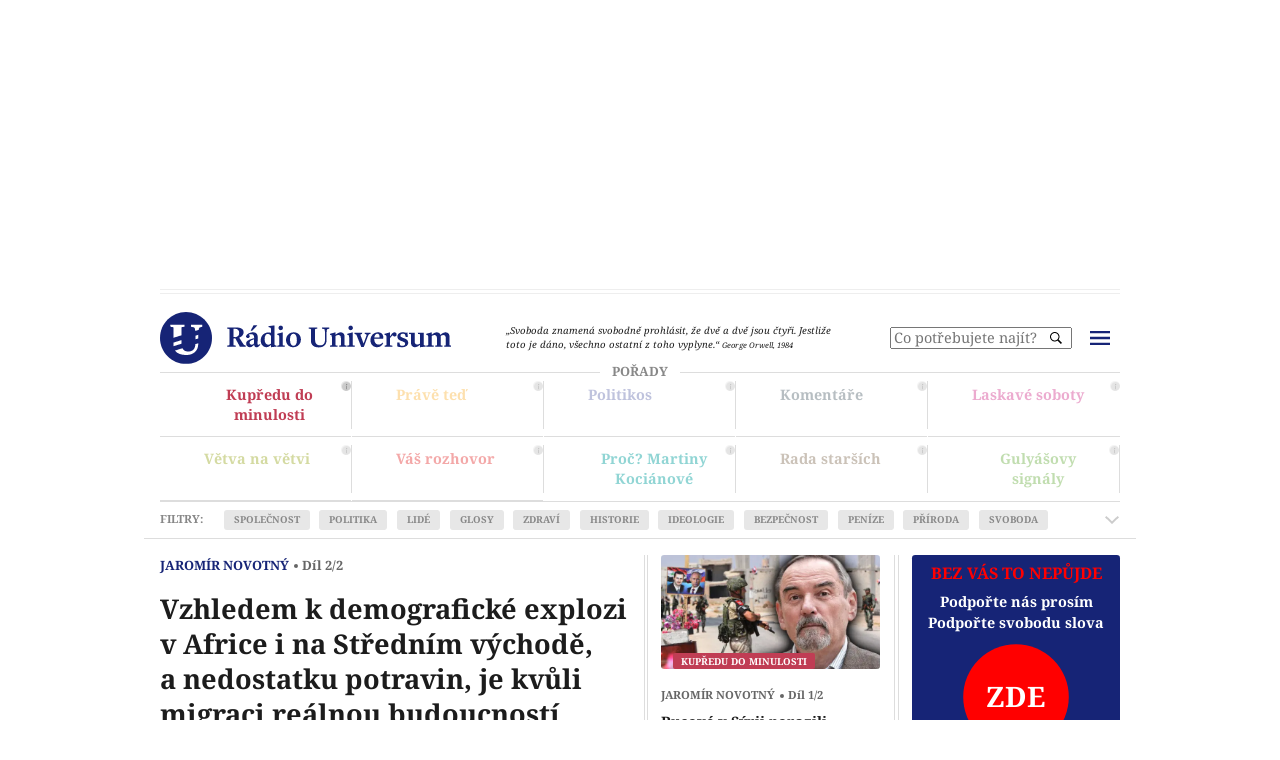

--- FILE ---
content_type: text/html; charset=UTF-8
request_url: https://www.radiouniversum.cz/novotny-jaromir-2d-vzhledem-k-demograficke-explozi-v-africe-i-na-strednim-vychode-a-nedostatku-potravin-je-kvuli-migraci-realnou-budoucnosti-valka/
body_size: 580109
content:
<!DOCTYPE html>
<html class="cs" lang="cs-CZ">

<head><meta charset="utf-8"><script>if(navigator.userAgent.match(/MSIE|Internet Explorer/i)||navigator.userAgent.match(/Trident\/7\..*?rv:11/i)){var href=document.location.href;if(!href.match(/[?&]nowprocket/)){if(href.indexOf("?")==-1){if(href.indexOf("#")==-1){document.location.href=href+"?nowprocket=1"}else{document.location.href=href.replace("#","?nowprocket=1#")}}else{if(href.indexOf("#")==-1){document.location.href=href+"&nowprocket=1"}else{document.location.href=href.replace("#","&nowprocket=1#")}}}}</script><script>(()=>{class RocketLazyLoadScripts{constructor(){this.v="2.0.4",this.userEvents=["keydown","keyup","mousedown","mouseup","mousemove","mouseover","mouseout","touchmove","touchstart","touchend","touchcancel","wheel","click","dblclick","input"],this.attributeEvents=["onblur","onclick","oncontextmenu","ondblclick","onfocus","onmousedown","onmouseenter","onmouseleave","onmousemove","onmouseout","onmouseover","onmouseup","onmousewheel","onscroll","onsubmit"]}async t(){this.i(),this.o(),/iP(ad|hone)/.test(navigator.userAgent)&&this.h(),this.u(),this.l(this),this.m(),this.k(this),this.p(this),this._(),await Promise.all([this.R(),this.L()]),this.lastBreath=Date.now(),this.S(this),this.P(),this.D(),this.O(),this.M(),await this.C(this.delayedScripts.normal),await this.C(this.delayedScripts.defer),await this.C(this.delayedScripts.async),await this.T(),await this.F(),await this.j(),await this.A(),window.dispatchEvent(new Event("rocket-allScriptsLoaded")),this.everythingLoaded=!0,this.lastTouchEnd&&await new Promise(t=>setTimeout(t,500-Date.now()+this.lastTouchEnd)),this.I(),this.H(),this.U(),this.W()}i(){this.CSPIssue=sessionStorage.getItem("rocketCSPIssue"),document.addEventListener("securitypolicyviolation",t=>{this.CSPIssue||"script-src-elem"!==t.violatedDirective||"data"!==t.blockedURI||(this.CSPIssue=!0,sessionStorage.setItem("rocketCSPIssue",!0))},{isRocket:!0})}o(){window.addEventListener("pageshow",t=>{this.persisted=t.persisted,this.realWindowLoadedFired=!0},{isRocket:!0}),window.addEventListener("pagehide",()=>{this.onFirstUserAction=null},{isRocket:!0})}h(){let t;function e(e){t=e}window.addEventListener("touchstart",e,{isRocket:!0}),window.addEventListener("touchend",function i(o){o.changedTouches[0]&&t.changedTouches[0]&&Math.abs(o.changedTouches[0].pageX-t.changedTouches[0].pageX)<10&&Math.abs(o.changedTouches[0].pageY-t.changedTouches[0].pageY)<10&&o.timeStamp-t.timeStamp<200&&(window.removeEventListener("touchstart",e,{isRocket:!0}),window.removeEventListener("touchend",i,{isRocket:!0}),"INPUT"===o.target.tagName&&"text"===o.target.type||(o.target.dispatchEvent(new TouchEvent("touchend",{target:o.target,bubbles:!0})),o.target.dispatchEvent(new MouseEvent("mouseover",{target:o.target,bubbles:!0})),o.target.dispatchEvent(new PointerEvent("click",{target:o.target,bubbles:!0,cancelable:!0,detail:1,clientX:o.changedTouches[0].clientX,clientY:o.changedTouches[0].clientY})),event.preventDefault()))},{isRocket:!0})}q(t){this.userActionTriggered||("mousemove"!==t.type||this.firstMousemoveIgnored?"keyup"===t.type||"mouseover"===t.type||"mouseout"===t.type||(this.userActionTriggered=!0,this.onFirstUserAction&&this.onFirstUserAction()):this.firstMousemoveIgnored=!0),"click"===t.type&&t.preventDefault(),t.stopPropagation(),t.stopImmediatePropagation(),"touchstart"===this.lastEvent&&"touchend"===t.type&&(this.lastTouchEnd=Date.now()),"click"===t.type&&(this.lastTouchEnd=0),this.lastEvent=t.type,t.composedPath&&t.composedPath()[0].getRootNode()instanceof ShadowRoot&&(t.rocketTarget=t.composedPath()[0]),this.savedUserEvents.push(t)}u(){this.savedUserEvents=[],this.userEventHandler=this.q.bind(this),this.userEvents.forEach(t=>window.addEventListener(t,this.userEventHandler,{passive:!1,isRocket:!0})),document.addEventListener("visibilitychange",this.userEventHandler,{isRocket:!0})}U(){this.userEvents.forEach(t=>window.removeEventListener(t,this.userEventHandler,{passive:!1,isRocket:!0})),document.removeEventListener("visibilitychange",this.userEventHandler,{isRocket:!0}),this.savedUserEvents.forEach(t=>{(t.rocketTarget||t.target).dispatchEvent(new window[t.constructor.name](t.type,t))})}m(){const t="return false",e=Array.from(this.attributeEvents,t=>"data-rocket-"+t),i="["+this.attributeEvents.join("],[")+"]",o="[data-rocket-"+this.attributeEvents.join("],[data-rocket-")+"]",s=(e,i,o)=>{o&&o!==t&&(e.setAttribute("data-rocket-"+i,o),e["rocket"+i]=new Function("event",o),e.setAttribute(i,t))};new MutationObserver(t=>{for(const n of t)"attributes"===n.type&&(n.attributeName.startsWith("data-rocket-")||this.everythingLoaded?n.attributeName.startsWith("data-rocket-")&&this.everythingLoaded&&this.N(n.target,n.attributeName.substring(12)):s(n.target,n.attributeName,n.target.getAttribute(n.attributeName))),"childList"===n.type&&n.addedNodes.forEach(t=>{if(t.nodeType===Node.ELEMENT_NODE)if(this.everythingLoaded)for(const i of[t,...t.querySelectorAll(o)])for(const t of i.getAttributeNames())e.includes(t)&&this.N(i,t.substring(12));else for(const e of[t,...t.querySelectorAll(i)])for(const t of e.getAttributeNames())this.attributeEvents.includes(t)&&s(e,t,e.getAttribute(t))})}).observe(document,{subtree:!0,childList:!0,attributeFilter:[...this.attributeEvents,...e]})}I(){this.attributeEvents.forEach(t=>{document.querySelectorAll("[data-rocket-"+t+"]").forEach(e=>{this.N(e,t)})})}N(t,e){const i=t.getAttribute("data-rocket-"+e);i&&(t.setAttribute(e,i),t.removeAttribute("data-rocket-"+e))}k(t){Object.defineProperty(HTMLElement.prototype,"onclick",{get(){return this.rocketonclick||null},set(e){this.rocketonclick=e,this.setAttribute(t.everythingLoaded?"onclick":"data-rocket-onclick","this.rocketonclick(event)")}})}S(t){function e(e,i){let o=e[i];e[i]=null,Object.defineProperty(e,i,{get:()=>o,set(s){t.everythingLoaded?o=s:e["rocket"+i]=o=s}})}e(document,"onreadystatechange"),e(window,"onload"),e(window,"onpageshow");try{Object.defineProperty(document,"readyState",{get:()=>t.rocketReadyState,set(e){t.rocketReadyState=e},configurable:!0}),document.readyState="loading"}catch(t){console.log("WPRocket DJE readyState conflict, bypassing")}}l(t){this.originalAddEventListener=EventTarget.prototype.addEventListener,this.originalRemoveEventListener=EventTarget.prototype.removeEventListener,this.savedEventListeners=[],EventTarget.prototype.addEventListener=function(e,i,o){o&&o.isRocket||!t.B(e,this)&&!t.userEvents.includes(e)||t.B(e,this)&&!t.userActionTriggered||e.startsWith("rocket-")||t.everythingLoaded?t.originalAddEventListener.call(this,e,i,o):(t.savedEventListeners.push({target:this,remove:!1,type:e,func:i,options:o}),"mouseenter"!==e&&"mouseleave"!==e||t.originalAddEventListener.call(this,e,t.savedUserEvents.push,o))},EventTarget.prototype.removeEventListener=function(e,i,o){o&&o.isRocket||!t.B(e,this)&&!t.userEvents.includes(e)||t.B(e,this)&&!t.userActionTriggered||e.startsWith("rocket-")||t.everythingLoaded?t.originalRemoveEventListener.call(this,e,i,o):t.savedEventListeners.push({target:this,remove:!0,type:e,func:i,options:o})}}J(t,e){this.savedEventListeners=this.savedEventListeners.filter(i=>{let o=i.type,s=i.target||window;return e!==o||t!==s||(this.B(o,s)&&(i.type="rocket-"+o),this.$(i),!1)})}H(){EventTarget.prototype.addEventListener=this.originalAddEventListener,EventTarget.prototype.removeEventListener=this.originalRemoveEventListener,this.savedEventListeners.forEach(t=>this.$(t))}$(t){t.remove?this.originalRemoveEventListener.call(t.target,t.type,t.func,t.options):this.originalAddEventListener.call(t.target,t.type,t.func,t.options)}p(t){let e;function i(e){return t.everythingLoaded?e:e.split(" ").map(t=>"load"===t||t.startsWith("load.")?"rocket-jquery-load":t).join(" ")}function o(o){function s(e){const s=o.fn[e];o.fn[e]=o.fn.init.prototype[e]=function(){return this[0]===window&&t.userActionTriggered&&("string"==typeof arguments[0]||arguments[0]instanceof String?arguments[0]=i(arguments[0]):"object"==typeof arguments[0]&&Object.keys(arguments[0]).forEach(t=>{const e=arguments[0][t];delete arguments[0][t],arguments[0][i(t)]=e})),s.apply(this,arguments),this}}if(o&&o.fn&&!t.allJQueries.includes(o)){const e={DOMContentLoaded:[],"rocket-DOMContentLoaded":[]};for(const t in e)document.addEventListener(t,()=>{e[t].forEach(t=>t())},{isRocket:!0});o.fn.ready=o.fn.init.prototype.ready=function(i){function s(){parseInt(o.fn.jquery)>2?setTimeout(()=>i.bind(document)(o)):i.bind(document)(o)}return"function"==typeof i&&(t.realDomReadyFired?!t.userActionTriggered||t.fauxDomReadyFired?s():e["rocket-DOMContentLoaded"].push(s):e.DOMContentLoaded.push(s)),o([])},s("on"),s("one"),s("off"),t.allJQueries.push(o)}e=o}t.allJQueries=[],o(window.jQuery),Object.defineProperty(window,"jQuery",{get:()=>e,set(t){o(t)}})}P(){const t=new Map;document.write=document.writeln=function(e){const i=document.currentScript,o=document.createRange(),s=i.parentElement;let n=t.get(i);void 0===n&&(n=i.nextSibling,t.set(i,n));const c=document.createDocumentFragment();o.setStart(c,0),c.appendChild(o.createContextualFragment(e)),s.insertBefore(c,n)}}async R(){return new Promise(t=>{this.userActionTriggered?t():this.onFirstUserAction=t})}async L(){return new Promise(t=>{document.addEventListener("DOMContentLoaded",()=>{this.realDomReadyFired=!0,t()},{isRocket:!0})})}async j(){return this.realWindowLoadedFired?Promise.resolve():new Promise(t=>{window.addEventListener("load",t,{isRocket:!0})})}M(){this.pendingScripts=[];this.scriptsMutationObserver=new MutationObserver(t=>{for(const e of t)e.addedNodes.forEach(t=>{"SCRIPT"!==t.tagName||t.noModule||t.isWPRocket||this.pendingScripts.push({script:t,promise:new Promise(e=>{const i=()=>{const i=this.pendingScripts.findIndex(e=>e.script===t);i>=0&&this.pendingScripts.splice(i,1),e()};t.addEventListener("load",i,{isRocket:!0}),t.addEventListener("error",i,{isRocket:!0}),setTimeout(i,1e3)})})})}),this.scriptsMutationObserver.observe(document,{childList:!0,subtree:!0})}async F(){await this.X(),this.pendingScripts.length?(await this.pendingScripts[0].promise,await this.F()):this.scriptsMutationObserver.disconnect()}D(){this.delayedScripts={normal:[],async:[],defer:[]},document.querySelectorAll("script[type$=rocketlazyloadscript]").forEach(t=>{t.hasAttribute("data-rocket-src")?t.hasAttribute("async")&&!1!==t.async?this.delayedScripts.async.push(t):t.hasAttribute("defer")&&!1!==t.defer||"module"===t.getAttribute("data-rocket-type")?this.delayedScripts.defer.push(t):this.delayedScripts.normal.push(t):this.delayedScripts.normal.push(t)})}async _(){await this.L();let t=[];document.querySelectorAll("script[type$=rocketlazyloadscript][data-rocket-src]").forEach(e=>{let i=e.getAttribute("data-rocket-src");if(i&&!i.startsWith("data:")){i.startsWith("//")&&(i=location.protocol+i);try{const o=new URL(i).origin;o!==location.origin&&t.push({src:o,crossOrigin:e.crossOrigin||"module"===e.getAttribute("data-rocket-type")})}catch(t){}}}),t=[...new Map(t.map(t=>[JSON.stringify(t),t])).values()],this.Y(t,"preconnect")}async G(t){if(await this.K(),!0!==t.noModule||!("noModule"in HTMLScriptElement.prototype))return new Promise(e=>{let i;function o(){(i||t).setAttribute("data-rocket-status","executed"),e()}try{if(navigator.userAgent.includes("Firefox/")||""===navigator.vendor||this.CSPIssue)i=document.createElement("script"),[...t.attributes].forEach(t=>{let e=t.nodeName;"type"!==e&&("data-rocket-type"===e&&(e="type"),"data-rocket-src"===e&&(e="src"),i.setAttribute(e,t.nodeValue))}),t.text&&(i.text=t.text),t.nonce&&(i.nonce=t.nonce),i.hasAttribute("src")?(i.addEventListener("load",o,{isRocket:!0}),i.addEventListener("error",()=>{i.setAttribute("data-rocket-status","failed-network"),e()},{isRocket:!0}),setTimeout(()=>{i.isConnected||e()},1)):(i.text=t.text,o()),i.isWPRocket=!0,t.parentNode.replaceChild(i,t);else{const i=t.getAttribute("data-rocket-type"),s=t.getAttribute("data-rocket-src");i?(t.type=i,t.removeAttribute("data-rocket-type")):t.removeAttribute("type"),t.addEventListener("load",o,{isRocket:!0}),t.addEventListener("error",i=>{this.CSPIssue&&i.target.src.startsWith("data:")?(console.log("WPRocket: CSP fallback activated"),t.removeAttribute("src"),this.G(t).then(e)):(t.setAttribute("data-rocket-status","failed-network"),e())},{isRocket:!0}),s?(t.fetchPriority="high",t.removeAttribute("data-rocket-src"),t.src=s):t.src="data:text/javascript;base64,"+window.btoa(unescape(encodeURIComponent(t.text)))}}catch(i){t.setAttribute("data-rocket-status","failed-transform"),e()}});t.setAttribute("data-rocket-status","skipped")}async C(t){const e=t.shift();return e?(e.isConnected&&await this.G(e),this.C(t)):Promise.resolve()}O(){this.Y([...this.delayedScripts.normal,...this.delayedScripts.defer,...this.delayedScripts.async],"preload")}Y(t,e){this.trash=this.trash||[];let i=!0;var o=document.createDocumentFragment();t.forEach(t=>{const s=t.getAttribute&&t.getAttribute("data-rocket-src")||t.src;if(s&&!s.startsWith("data:")){const n=document.createElement("link");n.href=s,n.rel=e,"preconnect"!==e&&(n.as="script",n.fetchPriority=i?"high":"low"),t.getAttribute&&"module"===t.getAttribute("data-rocket-type")&&(n.crossOrigin=!0),t.crossOrigin&&(n.crossOrigin=t.crossOrigin),t.integrity&&(n.integrity=t.integrity),t.nonce&&(n.nonce=t.nonce),o.appendChild(n),this.trash.push(n),i=!1}}),document.head.appendChild(o)}W(){this.trash.forEach(t=>t.remove())}async T(){try{document.readyState="interactive"}catch(t){}this.fauxDomReadyFired=!0;try{await this.K(),this.J(document,"readystatechange"),document.dispatchEvent(new Event("rocket-readystatechange")),await this.K(),document.rocketonreadystatechange&&document.rocketonreadystatechange(),await this.K(),this.J(document,"DOMContentLoaded"),document.dispatchEvent(new Event("rocket-DOMContentLoaded")),await this.K(),this.J(window,"DOMContentLoaded"),window.dispatchEvent(new Event("rocket-DOMContentLoaded"))}catch(t){console.error(t)}}async A(){try{document.readyState="complete"}catch(t){}try{await this.K(),this.J(document,"readystatechange"),document.dispatchEvent(new Event("rocket-readystatechange")),await this.K(),document.rocketonreadystatechange&&document.rocketonreadystatechange(),await this.K(),this.J(window,"load"),window.dispatchEvent(new Event("rocket-load")),await this.K(),window.rocketonload&&window.rocketonload(),await this.K(),this.allJQueries.forEach(t=>t(window).trigger("rocket-jquery-load")),await this.K(),this.J(window,"pageshow");const t=new Event("rocket-pageshow");t.persisted=this.persisted,window.dispatchEvent(t),await this.K(),window.rocketonpageshow&&window.rocketonpageshow({persisted:this.persisted})}catch(t){console.error(t)}}async K(){Date.now()-this.lastBreath>45&&(await this.X(),this.lastBreath=Date.now())}async X(){return document.hidden?new Promise(t=>setTimeout(t)):new Promise(t=>requestAnimationFrame(t))}B(t,e){return e===document&&"readystatechange"===t||(e===document&&"DOMContentLoaded"===t||(e===window&&"DOMContentLoaded"===t||(e===window&&"load"===t||e===window&&"pageshow"===t)))}static run(){(new RocketLazyLoadScripts).t()}}RocketLazyLoadScripts.run()})();</script>
    
    <meta name="viewport" content="width=device-width, initial-scale=1">

    <title>Jaromír Novotný 2. díl: Vzhledem k demografické explozi v Africe i na Středním východě, a nedostatku potravin, je kvůli migraci reálnou budoucností válka | Rádio Universum</title>
<link crossorigin data-rocket-preload as="font" href="https://fonts.gstatic.com/s/notoserif/v30/ga6faw1J5X9T9RW6j9bNfFIMZhhWnFTyNZIQD1-_P3Hct-FG.woff2" rel="preload">
<link crossorigin data-rocket-preload as="font" href="https://fonts.gstatic.com/s/notoserif/v30/ga6faw1J5X9T9RW6j9bNfFIMZhhWnFTyNZIQD1-_P3_ctw.woff2" rel="preload">
<link crossorigin data-rocket-preload as="font" href="https://fonts.gstatic.com/s/notoserif/v30/ga6daw1J5X9T9RW6j9bNVls-hfgvz8JcMofYTYf0D33Esw.woff2" rel="preload">
<link crossorigin data-rocket-preload as="font" href="https://fonts.gstatic.com/s/notoserif/v30/ga6daw1J5X9T9RW6j9bNVls-hfgvz8JcMofYTYf6D30.woff2" rel="preload">
<style id="wpr-usedcss">img:is([sizes=auto i],[sizes^="auto," i]){contain-intrinsic-size:3000px 1500px}img.emoji{display:inline!important;border:none!important;box-shadow:none!important;height:1em!important;width:1em!important;margin:0 .07em!important;vertical-align:-.1em!important;background:0 0!important;padding:0!important}:root{--wp--preset--aspect-ratio--square:1;--wp--preset--aspect-ratio--4-3:4/3;--wp--preset--aspect-ratio--3-4:3/4;--wp--preset--aspect-ratio--3-2:3/2;--wp--preset--aspect-ratio--2-3:2/3;--wp--preset--aspect-ratio--16-9:16/9;--wp--preset--aspect-ratio--9-16:9/16;--wp--preset--color--black:#000000;--wp--preset--color--cyan-bluish-gray:#abb8c3;--wp--preset--color--white:#ffffff;--wp--preset--color--pale-pink:#f78da7;--wp--preset--color--vivid-red:#cf2e2e;--wp--preset--color--luminous-vivid-orange:#ff6900;--wp--preset--color--luminous-vivid-amber:#fcb900;--wp--preset--color--light-green-cyan:#7bdcb5;--wp--preset--color--vivid-green-cyan:#00d084;--wp--preset--color--pale-cyan-blue:#8ed1fc;--wp--preset--color--vivid-cyan-blue:#0693e3;--wp--preset--color--vivid-purple:#9b51e0;--wp--preset--gradient--vivid-cyan-blue-to-vivid-purple:linear-gradient(135deg,rgba(6, 147, 227, 1) 0%,rgb(155, 81, 224) 100%);--wp--preset--gradient--light-green-cyan-to-vivid-green-cyan:linear-gradient(135deg,rgb(122, 220, 180) 0%,rgb(0, 208, 130) 100%);--wp--preset--gradient--luminous-vivid-amber-to-luminous-vivid-orange:linear-gradient(135deg,rgba(252, 185, 0, 1) 0%,rgba(255, 105, 0, 1) 100%);--wp--preset--gradient--luminous-vivid-orange-to-vivid-red:linear-gradient(135deg,rgba(255, 105, 0, 1) 0%,rgb(207, 46, 46) 100%);--wp--preset--gradient--very-light-gray-to-cyan-bluish-gray:linear-gradient(135deg,rgb(238, 238, 238) 0%,rgb(169, 184, 195) 100%);--wp--preset--gradient--cool-to-warm-spectrum:linear-gradient(135deg,rgb(74, 234, 220) 0%,rgb(151, 120, 209) 20%,rgb(207, 42, 186) 40%,rgb(238, 44, 130) 60%,rgb(251, 105, 98) 80%,rgb(254, 248, 76) 100%);--wp--preset--gradient--blush-light-purple:linear-gradient(135deg,rgb(255, 206, 236) 0%,rgb(152, 150, 240) 100%);--wp--preset--gradient--blush-bordeaux:linear-gradient(135deg,rgb(254, 205, 165) 0%,rgb(254, 45, 45) 50%,rgb(107, 0, 62) 100%);--wp--preset--gradient--luminous-dusk:linear-gradient(135deg,rgb(255, 203, 112) 0%,rgb(199, 81, 192) 50%,rgb(65, 88, 208) 100%);--wp--preset--gradient--pale-ocean:linear-gradient(135deg,rgb(255, 245, 203) 0%,rgb(182, 227, 212) 50%,rgb(51, 167, 181) 100%);--wp--preset--gradient--electric-grass:linear-gradient(135deg,rgb(202, 248, 128) 0%,rgb(113, 206, 126) 100%);--wp--preset--gradient--midnight:linear-gradient(135deg,rgb(2, 3, 129) 0%,rgb(40, 116, 252) 100%);--wp--preset--font-size--small:13px;--wp--preset--font-size--medium:20px;--wp--preset--font-size--large:36px;--wp--preset--font-size--x-large:42px;--wp--preset--spacing--20:0.44rem;--wp--preset--spacing--30:0.67rem;--wp--preset--spacing--40:1rem;--wp--preset--spacing--50:1.5rem;--wp--preset--spacing--60:2.25rem;--wp--preset--spacing--70:3.38rem;--wp--preset--spacing--80:5.06rem;--wp--preset--shadow--natural:6px 6px 9px rgba(0, 0, 0, .2);--wp--preset--shadow--deep:12px 12px 50px rgba(0, 0, 0, .4);--wp--preset--shadow--sharp:6px 6px 0px rgba(0, 0, 0, .2);--wp--preset--shadow--outlined:6px 6px 0px -3px rgba(255, 255, 255, 1),6px 6px rgba(0, 0, 0, 1);--wp--preset--shadow--crisp:6px 6px 0px rgba(0, 0, 0, 1)}:where(.is-layout-flex){gap:.5em}:where(.is-layout-grid){gap:.5em}:where(.wp-block-post-template.is-layout-flex){gap:1.25em}:where(.wp-block-post-template.is-layout-grid){gap:1.25em}:where(.wp-block-columns.is-layout-flex){gap:2em}:where(.wp-block-columns.is-layout-grid){gap:2em}:root :where(.wp-block-pullquote){font-size:1.5em;line-height:1.6}@font-face{font-family:'Noto Serif';font-style:italic;font-weight:400;font-stretch:100%;font-display:swap;src:url(https://fonts.gstatic.com/s/notoserif/v30/ga6faw1J5X9T9RW6j9bNfFIMZhhWnFTyNZIQD1-_P3Hct-FG.woff2) format('woff2');unicode-range:U+0100-02BA,U+02BD-02C5,U+02C7-02CC,U+02CE-02D7,U+02DD-02FF,U+0304,U+0308,U+0329,U+1D00-1DBF,U+1E00-1E9F,U+1EF2-1EFF,U+2020,U+20A0-20AB,U+20AD-20C0,U+2113,U+2C60-2C7F,U+A720-A7FF}@font-face{font-family:'Noto Serif';font-style:italic;font-weight:400;font-stretch:100%;font-display:swap;src:url(https://fonts.gstatic.com/s/notoserif/v30/ga6faw1J5X9T9RW6j9bNfFIMZhhWnFTyNZIQD1-_P3_ctw.woff2) format('woff2');unicode-range:U+0000-00FF,U+0131,U+0152-0153,U+02BB-02BC,U+02C6,U+02DA,U+02DC,U+0304,U+0308,U+0329,U+2000-206F,U+20AC,U+2122,U+2191,U+2193,U+2212,U+2215,U+FEFF,U+FFFD}@font-face{font-family:'Noto Serif';font-style:italic;font-weight:700;font-stretch:100%;font-display:swap;src:url(https://fonts.gstatic.com/s/notoserif/v30/ga6faw1J5X9T9RW6j9bNfFIMZhhWnFTyNZIQD1-_P3Hct-FG.woff2) format('woff2');unicode-range:U+0100-02BA,U+02BD-02C5,U+02C7-02CC,U+02CE-02D7,U+02DD-02FF,U+0304,U+0308,U+0329,U+1D00-1DBF,U+1E00-1E9F,U+1EF2-1EFF,U+2020,U+20A0-20AB,U+20AD-20C0,U+2113,U+2C60-2C7F,U+A720-A7FF}@font-face{font-family:'Noto Serif';font-style:italic;font-weight:700;font-stretch:100%;font-display:swap;src:url(https://fonts.gstatic.com/s/notoserif/v30/ga6faw1J5X9T9RW6j9bNfFIMZhhWnFTyNZIQD1-_P3_ctw.woff2) format('woff2');unicode-range:U+0000-00FF,U+0131,U+0152-0153,U+02BB-02BC,U+02C6,U+02DA,U+02DC,U+0304,U+0308,U+0329,U+2000-206F,U+20AC,U+2122,U+2191,U+2193,U+2212,U+2215,U+FEFF,U+FFFD}@font-face{font-family:'Noto Serif';font-style:normal;font-weight:400;font-stretch:100%;font-display:swap;src:url(https://fonts.gstatic.com/s/notoserif/v30/ga6daw1J5X9T9RW6j9bNVls-hfgvz8JcMofYTYf0D33Esw.woff2) format('woff2');unicode-range:U+0100-02BA,U+02BD-02C5,U+02C7-02CC,U+02CE-02D7,U+02DD-02FF,U+0304,U+0308,U+0329,U+1D00-1DBF,U+1E00-1E9F,U+1EF2-1EFF,U+2020,U+20A0-20AB,U+20AD-20C0,U+2113,U+2C60-2C7F,U+A720-A7FF}@font-face{font-family:'Noto Serif';font-style:normal;font-weight:400;font-stretch:100%;font-display:swap;src:url(https://fonts.gstatic.com/s/notoserif/v30/ga6daw1J5X9T9RW6j9bNVls-hfgvz8JcMofYTYf6D30.woff2) format('woff2');unicode-range:U+0000-00FF,U+0131,U+0152-0153,U+02BB-02BC,U+02C6,U+02DA,U+02DC,U+0304,U+0308,U+0329,U+2000-206F,U+20AC,U+2122,U+2191,U+2193,U+2212,U+2215,U+FEFF,U+FFFD}@font-face{font-family:'Noto Serif';font-style:normal;font-weight:700;font-stretch:100%;font-display:swap;src:url(https://fonts.gstatic.com/s/notoserif/v30/ga6daw1J5X9T9RW6j9bNVls-hfgvz8JcMofYTYf0D33Esw.woff2) format('woff2');unicode-range:U+0100-02BA,U+02BD-02C5,U+02C7-02CC,U+02CE-02D7,U+02DD-02FF,U+0304,U+0308,U+0329,U+1D00-1DBF,U+1E00-1E9F,U+1EF2-1EFF,U+2020,U+20A0-20AB,U+20AD-20C0,U+2113,U+2C60-2C7F,U+A720-A7FF}@font-face{font-family:'Noto Serif';font-style:normal;font-weight:700;font-stretch:100%;font-display:swap;src:url(https://fonts.gstatic.com/s/notoserif/v30/ga6daw1J5X9T9RW6j9bNVls-hfgvz8JcMofYTYf6D30.woff2) format('woff2');unicode-range:U+0000-00FF,U+0131,U+0152-0153,U+02BB-02BC,U+02C6,U+02DA,U+02DC,U+0304,U+0308,U+0329,U+2000-206F,U+20AC,U+2122,U+2191,U+2193,U+2212,U+2215,U+FEFF,U+FFFD}.vbox-overlay{--vbox-tools-color:#fff;--vbox-title-background:#101010;--vbox-title-width:'auto';--vbox-title-radius:0;--vbox-share-background:#101010;--vbox-share-width:'auto';--vbox-share-radius:0;--vbox-padding:0}.vbox-overlay *,.vbox-overlay :after,.vbox-overlay :before{-webkit-backface-visibility:hidden;-webkit-box-sizing:border-box;-moz-box-sizing:border-box;box-sizing:border-box}.vbox-overlay *{-webkit-backface-visibility:visible;backface-visibility:visible}.vbox-overlay{display:-webkit-flex;display:flex;-webkit-flex-direction:column;flex-direction:column;-webkit-justify-content:center;justify-content:center;-webkit-align-items:center;align-items:center;position:fixed;left:0;top:0;bottom:0;right:0;z-index:999999}.vbox-share,.vbox-title{line-height:1;position:fixed;z-index:98;text-align:center;margin:0 auto;color:var(--vbox-tools-color)}.vbox-title{font-size:12px;background-color:var(--vbox-title-background);width:var(--vbox-title-width);border-radius:var(--vbox-title-radius);padding:12px 54px;white-space:nowrap;overflow:hidden;text-overflow:ellipsis;display:block}.vbox-share{font-size:24px;padding:0 .35em;background-color:var(--vbox-share-background);width:var(--vbox-share-width);border-radius:var(--vbox-share-radius)}.vbox-link-btn,button.vbox-link-btn,button.vbox-link-btn:active,button.vbox-link-btn:focus,button.vbox-link-btn:hover{border:none!important;background:0 0!important;box-shadow:none!important;color:inherit!important;padding:6px 12px;outline:0;display:inline-block;cursor:pointer}.vbox-share a{color:inherit!important;padding:6px 12px;display:inline-block}.vbox-share svg{z-index:10;vertical-align:middle}.vbox-close{cursor:pointer;position:fixed;top:0;right:0;z-index:99;padding:6px 15px;color:#000;color:var(--vbox-tools-color);border:0;font-size:24px;display:flex;align-items:center;opacity:.8;transition:opacity .2s}.vbox-close:hover{opacity:1}.vbox-left-corner{cursor:pointer;position:fixed;left:0;top:0;overflow:hidden;line-height:1;font-size:12px;z-index:99;display:flex;align-items:center;color:var(--vbox-tools-color)}.vbox-num{display:inline-block;padding:12px 15px}.vbox-top{top:0}.vbox-bottom{bottom:0}.vbox-next,.vbox-prev{position:fixed;top:50%;margin-top:-15px;overflow:hidden;cursor:pointer;display:block;width:45px;height:45px;z-index:99;opacity:.8;transition:opacity .2s}.vbox-next:hover,.vbox-prev:hover{opacity:1}.vbox-next span,.vbox-prev span{position:relative;width:20px;height:20px;border:2px solid transparent;border-top-color:var(--vbox-tools-color);border-right-color:var(--vbox-tools-color);text-indent:-100px;position:absolute;top:8px;display:block}.vbox-prev{left:15px}.vbox-next{right:15px}.vbox-prev span{left:10px;-ms-transform:rotate(-135deg);-webkit-transform:rotate(-135deg);transform:rotate(-135deg)}.vbox-next span{-ms-transform:rotate(45deg);-webkit-transform:rotate(45deg);transform:rotate(45deg);right:10px}.vbox-inline{position:relative;width:100%;margin:0 auto}.vbox-child.vbox-inline{max-width:100%}.vbox-open{overflow:hidden}.vbox-container{position:absolute;left:0;right:0;top:0;bottom:0;overflow-x:hidden;overflow-y:scroll;overflow-scrolling:touch;-webkit-overflow-scrolling:touch;z-index:20;max-height:100%;padding:30px 0}.vbox-content{opacity:0}.vbox-content{text-align:center;width:100%;position:relative;overflow:hidden;padding:20px 4%;display:flex;align-items:center;justify-content:center;min-height:100%}.vbox-container img{max-width:100%;height:auto}.vbox-child{box-shadow:0 0 12px rgba(0,0,0,.19),0 6px 6px rgba(0,0,0,.23);max-width:100%;text-align:initial;padding:var(--vbox-padding)}.vbox-child img{-webkit-user-select:none;-khtml-user-select:none;-moz-user-select:none;-o-user-select:none;user-select:none;display:block}.vbox-grab .vbox-child img{cursor:grab}.vbox-child>iframe{border:none!important}.vbox-content.swipe-left{margin-left:-200px!important}.vbox-content.swipe-right{margin-left:200px!important}.vbox-preloader{-webkit-transform:translateZ(0);-moz-transform:translateZ(0);-o-transform:translateZ(0);transform:translateZ(0)}.vbox-preloader .vbox-preloader-inner{opacity:1;transition:opacity .2s}.vbox-hidden{display:none}.vbox-preloader.vbox-hidden .vbox-preloader-inner{opacity:0}.vbox-backdrop{position:absolute;left:0;top:0;width:100%;height:100%;-webkit-transform:translateZ(-1px);-moz-transform:translateZ(-1px);-o-transform:translateZ(-1px);transform:translateZ(-1px);z-index:0}.vbox-tooltip{position:relative;display:inline-block}.vbox-tooltip .vbox-tooltip-text{visibility:hidden;color:#fff;text-align:center;padding:0;position:absolute;z-index:1;bottom:100%;left:0;opacity:0;transition:opacity .3s;margin-bottom:2px;font-family:sans-serif}.vbox-top .vbox-tooltip .vbox-tooltip-text{bottom:auto;top:100%;margin-bottom:0;margin-top:2px}.vbox-tooltip-inner{padding:5px 10px;background-color:rgba(0,0,0,.9);border-radius:6px;font-size:10px}.vbox-tooltip:hover .vbox-tooltip-text{visibility:visible;opacity:1}.vbox-overlay{--sk-size:40px;--sk-color:#333}.sk-plane{width:var(--sk-size);height:var(--sk-size);background-color:var(--sk-color);animation:1.2s ease-in-out infinite sk-plane}@keyframes sk-plane{0%{transform:perspective(120px) rotateX(0) rotateY(0)}50%{transform:perspective(120px) rotateX(-180.1deg) rotateY(0)}100%{transform:perspective(120px) rotateX(-180deg) rotateY(-179.9deg)}}.sk-chase{width:var(--sk-size);height:var(--sk-size);position:relative;animation:2.5s linear infinite both sk-chase}.sk-chase-dot{width:100%;height:100%;position:absolute;left:0;top:0;animation:2s ease-in-out infinite both sk-chase-dot}.sk-chase-dot:before{content:'';display:block;width:25%;height:25%;background-color:var(--sk-color);border-radius:100%;animation:2s ease-in-out infinite both sk-chase-dot-before}.sk-chase-dot:first-child{animation-delay:-1.1s}.sk-chase-dot:nth-child(2){animation-delay:-1s}.sk-chase-dot:nth-child(3){animation-delay:-.9s}.sk-chase-dot:nth-child(4){animation-delay:-.8s}.sk-chase-dot:nth-child(5){animation-delay:-.7s}.sk-chase-dot:nth-child(6){animation-delay:-.6s}.sk-chase-dot:first-child:before{animation-delay:-1.1s}.sk-chase-dot:nth-child(2):before{animation-delay:-1s}.sk-chase-dot:nth-child(3):before{animation-delay:-.9s}.sk-chase-dot:nth-child(4):before{animation-delay:-.8s}.sk-chase-dot:nth-child(5):before{animation-delay:-.7s}.sk-chase-dot:nth-child(6):before{animation-delay:-.6s}@keyframes sk-chase{100%{transform:rotate(360deg)}}@keyframes sk-chase-dot{100%,80%{transform:rotate(360deg)}}@keyframes sk-chase-dot-before{50%{transform:scale(.4)}0%,100%{transform:scale(1)}}.sk-bounce{width:var(--sk-size);height:var(--sk-size);position:relative}.sk-bounce-dot{width:100%;height:100%;border-radius:50%;background-color:var(--sk-color);opacity:.6;position:absolute;top:0;left:0;animation:2s cubic-bezier(.455,.03,.515,.955) infinite sk-bounce}.sk-bounce-dot:nth-child(2){animation-delay:-1s}@keyframes sk-bounce{0%,100%{transform:scale(0)}45%,55%{transform:scale(1)}}.sk-wave{width:var(--sk-size);height:var(--sk-size);display:flex;justify-content:space-between}.sk-pulse{width:var(--sk-size);height:var(--sk-size);background-color:var(--sk-color);border-radius:100%;animation:1.2s cubic-bezier(.455,.03,.515,.955) infinite sk-pulse}@keyframes sk-pulse{0%{transform:scale(0)}100%{transform:scale(1);opacity:0}}.sk-flow{width:calc(var(--sk-size) * 1.3);height:calc(var(--sk-size) * 1.3);display:flex;justify-content:space-between}.sk-flow-dot{width:25%;height:25%;background-color:var(--sk-color);border-radius:50%;animation:1.4s cubic-bezier(.455,.03,.515,.955) infinite both sk-flow}.sk-flow-dot:first-child{animation-delay:-.3s}.sk-flow-dot:nth-child(2){animation-delay:-.15s}@keyframes sk-flow{0%,100%,80%{transform:scale(.3)}40%{transform:scale(1)}}.sk-swing{width:var(--sk-size);height:var(--sk-size);position:relative;animation:1.8s linear infinite sk-swing}.sk-swing-dot{width:45%;height:45%;position:absolute;top:0;left:0;right:0;margin:auto;background-color:var(--sk-color);border-radius:100%;animation:2s ease-in-out infinite sk-swing-dot}.sk-swing-dot:nth-child(2){top:auto;bottom:0;animation-delay:-1s}@keyframes sk-swing{100%{transform:rotate(360deg)}}@keyframes sk-swing-dot{0%,100%{transform:scale(.2)}50%{transform:scale(1)}}.sk-circle{width:var(--sk-size);height:var(--sk-size);position:relative}.sk-circle-dot{width:100%;height:100%;position:absolute;left:0;top:0}.sk-circle-dot:before{content:'';display:block;width:15%;height:15%;background-color:var(--sk-color);border-radius:100%;animation:1.2s ease-in-out infinite both sk-circle}.sk-circle-dot:first-child{transform:rotate(30deg)}.sk-circle-dot:nth-child(2){transform:rotate(60deg)}.sk-circle-dot:nth-child(3){transform:rotate(90deg)}.sk-circle-dot:nth-child(4){transform:rotate(120deg)}.sk-circle-dot:nth-child(5){transform:rotate(150deg)}.sk-circle-dot:nth-child(6){transform:rotate(180deg)}.sk-circle-dot:nth-child(7){transform:rotate(210deg)}.sk-circle-dot:nth-child(8){transform:rotate(240deg)}.sk-circle-dot:nth-child(9){transform:rotate(270deg)}.sk-circle-dot:nth-child(10){transform:rotate(300deg)}.sk-circle-dot:nth-child(11){transform:rotate(330deg)}.sk-circle-dot:first-child:before{animation-delay:-1.1s}.sk-circle-dot:nth-child(2):before{animation-delay:-1s}.sk-circle-dot:nth-child(3):before{animation-delay:-.9s}.sk-circle-dot:nth-child(4):before{animation-delay:-.8s}.sk-circle-dot:nth-child(5):before{animation-delay:-.7s}.sk-circle-dot:nth-child(6):before{animation-delay:-.6s}.sk-circle-dot:nth-child(7):before{animation-delay:-.5s}.sk-circle-dot:nth-child(8):before{animation-delay:-.4s}.sk-circle-dot:nth-child(9):before{animation-delay:-.3s}.sk-circle-dot:nth-child(10):before{animation-delay:-.2s}.sk-circle-dot:nth-child(11):before{animation-delay:-.1s}@keyframes sk-circle{0%,100%,80%{transform:scale(0)}40%{transform:scale(1)}}.sk-circle-fade{width:var(--sk-size);height:var(--sk-size);position:relative}.sk-circle-fade-dot{width:100%;height:100%;position:absolute;left:0;top:0}.sk-circle-fade-dot:before{content:'';display:block;width:15%;height:15%;background-color:var(--sk-color);border-radius:100%;animation:1.2s ease-in-out infinite both sk-circle-fade}.sk-circle-fade-dot:first-child{transform:rotate(30deg)}.sk-circle-fade-dot:nth-child(2){transform:rotate(60deg)}.sk-circle-fade-dot:nth-child(3){transform:rotate(90deg)}.sk-circle-fade-dot:nth-child(4){transform:rotate(120deg)}.sk-circle-fade-dot:nth-child(5){transform:rotate(150deg)}.sk-circle-fade-dot:nth-child(6){transform:rotate(180deg)}.sk-circle-fade-dot:nth-child(7){transform:rotate(210deg)}.sk-circle-fade-dot:nth-child(8){transform:rotate(240deg)}.sk-circle-fade-dot:nth-child(9){transform:rotate(270deg)}.sk-circle-fade-dot:nth-child(10){transform:rotate(300deg)}.sk-circle-fade-dot:nth-child(11){transform:rotate(330deg)}.sk-circle-fade-dot:first-child:before{animation-delay:-1.1s}.sk-circle-fade-dot:nth-child(2):before{animation-delay:-1s}.sk-circle-fade-dot:nth-child(3):before{animation-delay:-.9s}.sk-circle-fade-dot:nth-child(4):before{animation-delay:-.8s}.sk-circle-fade-dot:nth-child(5):before{animation-delay:-.7s}.sk-circle-fade-dot:nth-child(6):before{animation-delay:-.6s}.sk-circle-fade-dot:nth-child(7):before{animation-delay:-.5s}.sk-circle-fade-dot:nth-child(8):before{animation-delay:-.4s}.sk-circle-fade-dot:nth-child(9):before{animation-delay:-.3s}.sk-circle-fade-dot:nth-child(10):before{animation-delay:-.2s}.sk-circle-fade-dot:nth-child(11):before{animation-delay:-.1s}@keyframes sk-circle-fade{0%,100%,39%{opacity:0;transform:scale(.6)}40%{opacity:1;transform:scale(1)}}.sk-grid{width:var(--sk-size);height:var(--sk-size)}.sk-grid-cube{width:33.33%;height:33.33%;background-color:var(--sk-color);float:left;animation:1.3s ease-in-out infinite sk-grid}.sk-grid-cube:first-child{animation-delay:.2s}.sk-grid-cube:nth-child(2){animation-delay:.3s}.sk-grid-cube:nth-child(3){animation-delay:.4s}.sk-grid-cube:nth-child(4){animation-delay:.1s}.sk-grid-cube:nth-child(5){animation-delay:.2s}.sk-grid-cube:nth-child(6){animation-delay:.3s}.sk-grid-cube:nth-child(7){animation-delay:0s}.sk-grid-cube:nth-child(8){animation-delay:.1s}.sk-grid-cube:nth-child(9){animation-delay:.2s}@keyframes sk-grid{0%,100%,70%{transform:scale3D(1,1,1)}35%{transform:scale3D(0,0,1)}}.sk-fold{width:var(--sk-size);height:var(--sk-size);position:relative;transform:rotateZ(45deg)}.sk-fold-cube{float:left;width:50%;height:50%;position:relative;transform:scale(1.1)}.sk-fold-cube:before{content:'';position:absolute;top:0;left:0;width:100%;height:100%;background-color:var(--sk-color);animation:2.4s linear infinite both sk-fold;transform-origin:100% 100%}.sk-fold-cube:nth-child(2){transform:scale(1.1) rotateZ(90deg)}.sk-fold-cube:nth-child(4){transform:scale(1.1) rotateZ(180deg)}.sk-fold-cube:nth-child(3){transform:scale(1.1) rotateZ(270deg)}.sk-fold-cube:nth-child(2):before{animation-delay:.3s}.sk-fold-cube:nth-child(4):before{animation-delay:.6s}.sk-fold-cube:nth-child(3):before{animation-delay:.9s}@keyframes sk-fold{0%,10%{transform:perspective(140px) rotateX(-180deg);opacity:0}25%,75%{transform:perspective(140px) rotateX(0);opacity:1}100%,90%{transform:perspective(140px) rotateY(180deg);opacity:0}}.sk-wander{width:var(--sk-size);height:var(--sk-size);position:relative}.sk-wander-cube{background-color:var(--sk-color);width:20%;height:20%;position:absolute;top:0;left:0;--sk-wander-distance:calc(var(--sk-size) * 0.75);animation:2s ease-in-out -2s infinite both sk-wander}.sk-wander-cube:nth-child(2){animation-delay:-.5s}.sk-wander-cube:nth-child(3){animation-delay:-1s}@keyframes sk-wander{0%{transform:rotate(0)}25%{transform:translateX(var(--sk-wander-distance)) rotate(-90deg) scale(.6)}50%{transform:translateX(var(--sk-wander-distance)) translateY(var(--sk-wander-distance)) rotate(-179deg)}50.1%{transform:translateX(var(--sk-wander-distance)) translateY(var(--sk-wander-distance)) rotate(-180deg)}75%{transform:translateX(0) translateY(var(--sk-wander-distance)) rotate(-270deg) scale(.6)}100%{transform:rotate(-360deg)}}html{line-height:1.15;-webkit-text-size-adjust:100%}body{margin:0}main{display:block}h1{font-size:2em;margin:.67em 0}a{background-color:transparent}b,strong{font-weight:bolder}code{font-family:monospace,monospace;font-size:1em}small{font-size:80%}img{border-style:none}button,input,optgroup,select,textarea{font-family:inherit;font-size:100%;line-height:1.15;margin:0}button,input{overflow:visible}button,select{text-transform:none}[type=button],[type=reset],[type=submit],button{-webkit-appearance:button}[type=button]::-moz-focus-inner,[type=reset]::-moz-focus-inner,[type=submit]::-moz-focus-inner,button::-moz-focus-inner{border-style:none;padding:0}[type=button]:-moz-focusring,[type=reset]:-moz-focusring,[type=submit]:-moz-focusring,button:-moz-focusring{outline:ButtonText dotted 1px}fieldset{padding:.35em .75em .625em}legend{box-sizing:border-box;color:inherit;display:table;max-width:100%;padding:0;white-space:normal}progress{vertical-align:baseline}textarea{overflow:auto}[type=checkbox],[type=radio]{box-sizing:border-box;padding:0}[type=number]::-webkit-inner-spin-button,[type=number]::-webkit-outer-spin-button{height:auto}[type=search]{-webkit-appearance:textfield;outline-offset:-2px}[type=search]::-webkit-search-decoration{-webkit-appearance:none}::-webkit-file-upload-button{-webkit-appearance:button;font:inherit}template{display:none}[hidden]{display:none}.wp-block-image{margin:6rem 0}.wp-block-image img{width:auto;height:auto;display:block;max-width:100%}.wp-block-gallery{display:flex;flex-flow:row wrap;margin:0 -2rem}.gallery{display:flex;flex-flow:row wrap;margin:4rem -2rem}.addtoany_list{display:inline;line-height:16px}.a2a_kit a:empty,.a2a_kit a[class^=a2a_button_]:has(.a2a_s_undefined){display:none}.addtoany_list a,.widget .addtoany_list a{border:0;box-shadow:none;display:inline-block;font-size:16px;padding:0 4px;vertical-align:middle}.addtoany_list a img{border:0;display:inline-block;opacity:1;overflow:hidden;vertical-align:baseline}.addtoany_list a span{display:inline-block;float:none}.addtoany_list a:not(.addtoany_special_service)>span{border-radius:4px;display:inline-block;opacity:1}.addtoany_list a:hover,.widget .addtoany_list a:hover{background:0 0;border:0;box-shadow:none}.addtoany_list a:hover img,.addtoany_list a:hover span{opacity:.7}a.addtoany_share img{border:0;width:auto;height:auto}.g{margin:0;padding:0;overflow:hidden;line-height:1;zoom:1}.g img{height:auto}@media only screen and (max-width:480px){.g-single{width:100%;margin-left:0;margin-right:0}}@-webkit-keyframes bgslide{from{background-position-x:0}to{background-position-x:-200%}}@keyframes bgslide{from{background-position-x:0}to{background-position-x:-200%}}.wpp-shortcode-placeholder{margin:0 auto;width:60px;height:3px;background:#dd3737;background:linear-gradient(90deg,#dd3737 0,#571313 10%,#dd3737 100%);background-size:200% auto;border-radius:3px;-webkit-animation:1s linear infinite bgslide;animation:1s linear infinite bgslide}.wcc-overlay{background:#000;opacity:.4;position:fixed;top:0;left:0;width:100%;height:100%;z-index:99999999}.wcc-btn-revisit-wrapper{display:flex;padding:6px;border-radius:8px;opacity:0px;background-color:#fff;box-shadow:0 3px 10px 0 #798da04d;align-items:center;justify-content:center;position:fixed;z-index:999999;cursor:pointer}.wcc-btn-revisit-wrapper .wcc-btn-revisit{display:flex;align-items:center;justify-content:center;background:0 0;border:none;cursor:pointer;position:relative;margin:0;padding:0}.wcc-btn-revisit-wrapper .wcc-btn-revisit img{max-width:fit-content;margin:0}.wcc-btn-revisit-wrapper .wcc-revisit-help-text{font-size:14px;margin-left:4px;display:none}.wcc-btn-revisit-wrapper:focus-within .wcc-revisit-help-text,.wcc-btn-revisit-wrapper:hover .wcc-revisit-help-text{display:block}.wcc-revisit-hide{display:none}.wcc-preference-btn:hover{cursor:pointer;text-decoration:underline}.wcc-cookie-audit-table{font-family:inherit;border-collapse:collapse;width:100%}.wcc-cookie-audit-table td{text-align:left;padding:10px;font-size:12px;color:#000;word-break:normal;background-color:#d9dfe7;border:1px solid #cbced6}.wcc-cookie-audit-table tr:nth-child(odd) td{background:#f1f5fa}.wcc-consent-container{position:fixed;width:440px;box-sizing:border-box;z-index:9999999;border-radius:6px}.wcc-consent-container .wcc-consent-bar{background:#fff;border:1px solid;padding:20px 26px;box-shadow:0 -1px 10px 0 #acabab4d;border-radius:6px}.wcc-box-bottom-left{bottom:40px;left:40px}.wcc-notice .wcc-title{color:#212121;font-weight:700;font-size:18px;line-height:24px;margin:0 0 12px;word-break:break-word}.wcc-accordion-header-des *,.wcc-gpc-wrapper .wcc-gpc-desc *,.wcc-notice-des *,.wcc-preference-content-wrapper *{font-size:14px}.wcc-notice-des{color:inherit;font-size:14px;line-height:24px;font-weight:400}.wcc-notice-des img{min-height:25px;min-width:25px}.wcc-accordion-header-wrapper .wcc-accordion-header-des p,.wcc-consent-bar .wcc-notice-des p,.wcc-cookie-des-table li div:last-child p,.wcc-gpc-wrapper .wcc-gpc-desc p,.wcc-preference-body-wrapper .wcc-preference-content-wrapper p{color:inherit;margin-top:0;word-break:break-word}.wcc-cookie-des-table li div:last-child p:last-child,.wcc-gpc-wrapper .wcc-gpc-desc p:last-child,.wcc-notice-des P:last-child,.wcc-preference-content-wrapper p:last-child{margin-bottom:0}.wcc-accordion-header .wcc-accordion-btn:focus-visible,.wcc-btn:focus-visible,.wcc-footer-wrapper a:focus-visible,.wcc-preference-header .wcc-btn-close:focus-visible,.wcc-switch input[type=checkbox]:focus-visible{outline:#1863dc solid 2px;outline-offset:2px}.wcc-accordion-header .wcc-accordion-btn:focus:not(:focus-visible),.wcc-btn-revisit-wrapper .wcc-btn-revisit:focus:not(:focus-visible),.wcc-btn:focus:not(:focus-visible),.wcc-consent-bar .wcc-banner-btn-close:focus:not(:focus-visible),.wcc-preference-header .wcc-btn-close:focus:not(:focus-visible){outline:0}button.wcc-accordion-btn:not(:hover):not(:active),button.wcc-banner-btn-close:not(:hover):not(:active),button.wcc-btn-close:not(:hover):not(:active),button.wcc-btn-revisit:not(:hover):not(:active){background:0 0}.wcc-consent-bar button:focus,.wcc-consent-bar button:hover,.wcc-modal.wcc-modal-open button:focus,.wcc-modal.wcc-modal-open button:hover{text-decoration:none}.wcc-notice-btn-wrapper{display:flex;justify-content:flex-start;align-items:center;flex-wrap:wrap;gap:8px;margin-top:16px}.wcc-notice-btn-wrapper .wcc-btn{text-shadow:none;box-shadow:none}.wcc-btn{flex:auto;max-width:100%;font-size:14px;font-family:inherit;line-height:24px;padding:8px;font-weight:500;border-radius:2px;cursor:pointer;text-align:center;text-transform:none;min-height:0}.wcc-btn:hover{opacity:.8}.wcc-btn-customize{color:#1863dc;background:0 0;border:2px solid #1863dc}.wcc-btn-reject{color:#1863dc;background:0 0;border:2px solid #1863dc}.wcc-btn-accept{background:#1863dc;color:#fff;border:2px solid #1863dc}.wcc-btn:last-child{margin-right:0}.wcc-checkbox-label,.wcc-legitimate-interest{font-size:14px;margin-right:5px}.wcc-link{font-family:inherit;line-height:24px;font-weight:400;padding:0;margin:0;cursor:pointer;text-decoration:none;background:0 0;border:none;text-transform:none;min-height:0;text-shadow:none;box-shadow:none;color:#1863dc}.wcc-link:hover{background-color:transparent;border-color:transparent;color:#1863dc}.wcc-vendor-sub-title{font-weight:700}.wt-cli-iab-vendor-storage-disclosure-section .wt-cli-iab-vendor-storage-disclosure-title{font-weight:700;margin:0 0 11px}.wt-cli-iab-audit-table{background:#f4f4f4;border-radius:6px;background-color:#fff}.wt-cli-iab-cookie-des-table{font-size:12px;line-height:24px;font-weight:400;padding:15px 10px;border-bottom:1px solid;border-bottom-color:#f4f4f4;margin:0}.wt-cli-iab-cookie-des-table li{list-style-type:none;display:flex;padding:3px 0}.wt-cli-iab-cookie-des-table li:first-child{padding-top:0}.wt-cli-iab-cookie-des-table li div:first-child{width:160px;font-weight:600;word-break:break-word;word-wrap:break-word}.wt-cli-iab-cookie-des-table .wt-cli-iab-purposes-list{padding:0 0 0 12px;margin:0}.wt-cli-iab-cookie-des-table .wt-cli-iab-purposes-list li{display:list-item;list-style-type:disc}@media (max-width:576px){.wcc-box-bottom-left{bottom:0;left:0}}@media (max-width:440px){.wcc-box-bottom-left{width:100%;max-width:100%}.wcc-consent-container .wcc-consent-bar{padding:20px 0}.wcc-notice .wcc-title,.wcc-notice-btn-wrapper,.wcc-notice-des{padding:0 24px}.wcc-notice-des{max-height:40vh;overflow-y:scroll}.wcc-notice-btn-wrapper{gap:10px;flex-direction:column}.wcc-btn{width:100%}.wcc-notice-btn-wrapper .wcc-btn-customize{order:2}.wcc-notice-btn-wrapper .wcc-btn-reject{order:3}.wcc-notice-btn-wrapper .wcc-btn-accept{order:1}}@media (max-width:352px){.wcc-notice .wcc-title{font-size:16px}.wcc-notice-des *{font-size:12px}.wcc-btn,.wcc-notice-des{font-size:12px}}.wcc-modal.wcc-modal-open{display:flex;visibility:visible;-webkit-transform:translate(-50%,-50%);-moz-transform:translate(-50%,-50%);-ms-transform:translate(-50%,-50%);-o-transform:translate(-50%,-50%);transform:translate(-50%,-50%);top:50%;left:50%;transition:all 1s ease}.wcc-modal{box-shadow:0 32px 68px rgba(0,0,0,.3);margin:0 auto;position:fixed;max-width:100%;background:#fff;top:50%;box-sizing:border-box;border-radius:6px;z-index:999999999;color:#212121;-webkit-transform:translate(-50%,100%);-moz-transform:translate(-50%,100%);-ms-transform:translate(-50%,100%);-o-transform:translate(-50%,100%);transform:translate(-50%,100%);visibility:hidden;transition:all 0s ease}.wcc-preference-center{max-height:79vh;overflow:hidden;width:845px;overflow:hidden;flex:1 1 0;display:flex;flex-direction:column;border-radius:6px}.wcc-preference-header{display:flex;align-items:center;justify-content:space-between;padding:22px 24px;border-bottom:1px solid}.wcc-preference-header .wcc-preference-title{font-size:18px;font-weight:700;line-height:24px;word-break:break-word}.wcc-preference-header .wcc-btn-close{margin:0;cursor:pointer;vertical-align:middle;padding:0;background:0 0;border:none;width:auto;height:auto;min-height:0;line-height:0;text-shadow:none;box-shadow:none}.wcc-preference-header .wcc-btn-close img{margin:0;height:10px;width:10px}.wcc-preference-body-wrapper{padding:0 24px;flex:1;overflow:auto;box-sizing:border-box}.wcc-gpc-wrapper .wcc-gpc-desc,.wcc-preference-content-wrapper{font-size:14px;line-height:24px;font-weight:400;padding:12px 0}.wcc-preference-content-wrapper{border-bottom:1px solid}.wcc-preference-content-wrapper img{min-height:25px;min-width:25px}.wcc-accordion-wrapper{margin-bottom:10px}.wcc-accordion{border-bottom:1px solid}.wcc-accordion:last-child{border-bottom:none}.wcc-accordion .wcc-accordion-item{display:flex;margin-top:10px}.wcc-accordion .wcc-accordion-body{display:none}.wcc-accordion.wcc-accordion-active .wcc-accordion-body{display:block;padding:0 22px;margin-bottom:16px}.wcc-accordion-header-wrapper{cursor:pointer;width:100%}.wcc-accordion-item .wcc-accordion-header{display:flex;justify-content:space-between;align-items:center}.wcc-accordion-header .wcc-accordion-btn{font-size:16px;font-family:inherit;color:#212121;line-height:24px;background:0 0;border:none;font-weight:700;padding:0;margin:0;cursor:pointer;text-transform:none;min-height:0;text-shadow:none;box-shadow:none;max-width:342px}.wcc-accordion-header .wcc-always-active{color:green;font-weight:600;line-height:24px;font-size:14px}.wcc-accordion-header-des{font-size:14px;line-height:24px;margin:10px 0 16px}.wcc-accordion-chevron{margin-right:22px;position:relative;cursor:pointer}.wcc-accordion-chevron-hide{display:none}.wcc-accordion .wcc-accordion-chevron i::before{content:"";position:absolute;border-right:1.4px solid;border-bottom:1.4px solid;border-color:inherit;height:6px;width:6px;-webkit-transform:rotate(-45deg);-moz-transform:rotate(-45deg);-ms-transform:rotate(-45deg);-o-transform:rotate(-45deg);transform:rotate(-45deg);transition:all .2s ease-in-out;top:8px}.wcc-accordion.wcc-accordion-active .wcc-accordion-chevron i::before{-webkit-transform:rotate(45deg);-moz-transform:rotate(45deg);-ms-transform:rotate(45deg);-o-transform:rotate(45deg);transform:rotate(45deg)}.wcc-audit-table{background:#f4f4f4;border-radius:6px}.wcc-audit-table .wcc-empty-cookies-text{color:inherit;font-size:12px;line-height:24px;margin:0;padding:10px}.wcc-audit-table .wcc-cookie-des-table{font-size:12px;line-height:24px;font-weight:400;padding:15px 10px;border-bottom:1px solid;border-bottom-color:inherit;margin:0}.wcc-audit-table .wcc-cookie-des-table:last-child{border-bottom:none}.wcc-audit-table .wcc-cookie-des-table li{list-style-type:none;display:flex;padding:3px 0}.wcc-audit-table .wcc-cookie-des-table li:first-child{padding-top:0}.wcc-cookie-des-table li div:first-child{width:100px;font-weight:600;word-break:break-word;word-wrap:break-word}.wcc-cookie-des-table li div:last-child{flex:1;word-break:break-word;word-wrap:break-word;margin-left:8px}.wcc-footer-shadow{display:block;width:100%;height:40px;background:linear-gradient(180deg,rgba(255,255,255,0) 0,#fff 100%);position:absolute;bottom:calc(100% - 1px)}.wcc-footer-wrapper{position:relative}.wcc-prefrence-btn-wrapper{display:flex;flex-wrap:wrap;gap:8px;align-items:center;justify-content:center;padding:22px 24px;border-top:1px solid}.wcc-prefrence-btn-wrapper .wcc-btn{flex:auto;max-width:100%;text-shadow:none;box-shadow:none}.wcc-btn-preferences{color:#1863dc;background:0 0;border:2px solid #1863dc}.wcc-accordion,.wcc-accordion-wrapper,.wcc-footer-wrapper,.wcc-preference-body-wrapper,.wcc-preference-content-wrapper,.wcc-preference-header,.wcc-prefrence-btn-wrapper{border-color:inherit}@media (max-width:845px){.wcc-modal{max-width:calc(100% - 16px)}}@media (max-width:576px){.wcc-modal{max-width:100%}.wcc-preference-center{max-height:100vh}.wcc-prefrence-btn-wrapper{flex-direction:column;gap:10px}.wcc-accordion.wcc-accordion-active .wcc-accordion-body{padding-right:0}.wcc-prefrence-btn-wrapper .wcc-btn{width:100%}.wcc-prefrence-btn-wrapper .wcc-btn-reject{order:3}.wcc-prefrence-btn-wrapper .wcc-btn-accept{order:1;margin-top:0}.wcc-prefrence-btn-wrapper .wcc-btn-preferences{order:2}}@media (max-width:352px){.wcc-preference-header .wcc-preference-title{font-size:16px}.wcc-preference-header{padding:16px 24px}.wcc-accordion-header-des *,.wcc-preference-content-wrapper *{font-size:12px}.wcc-accordion-header .wcc-always-active,.wcc-accordion-header-des,.wcc-preference-content-wrapper{font-size:12px}.wcc-accordion-header .wcc-accordion-btn{font-size:14px}}.wcc-switch{display:flex}.wcc-switch input[type=checkbox]{position:relative;width:44px;height:24px;margin:0;background:#d0d5d2;-webkit-appearance:none;border-radius:50px;cursor:pointer;outline:0;border:none;top:0}.wcc-switch input[type=checkbox]:checked{background:#1863dc}.wcc-switch input[type=checkbox]:before{position:absolute;content:"";height:20px;width:20px;left:2px;bottom:2px;border-radius:50%;background-color:#fff;-webkit-transition:.4s;transition:.4s;margin:0}.wcc-switch input[type=checkbox]:after{display:none}.wcc-switch input[type=checkbox]:checked:before{-webkit-transform:translateX(20px);-ms-transform:translateX(20px);transform:translateX(20px)}@media (max-width:425px){.wcc-accordion-chevron{margin-right:15px}.wcc-accordion.wcc-accordion-active .wcc-accordion-body{padding:0 15px}.wcc-switch input[type=checkbox]{width:38px;height:21px}.wcc-switch input[type=checkbox]:before{height:17px;width:17px}.wcc-switch input[type=checkbox]:checked:before{-webkit-transform:translateX(17px);-ms-transform:translateX(17px);transform:translateX(17px)}}.wcc-consent-bar .wcc-banner-btn-close{position:absolute;right:14px;top:14px;background:0 0;border:none;cursor:pointer;padding:0;margin:0;min-height:0;line-height:0;height:auto;width:auto;text-shadow:none;box-shadow:none}.wcc-consent-bar .wcc-banner-btn-close img{height:10px;width:10px;margin:0}.wcc-notice-group{font-size:14px;line-height:24px;font-weight:400;color:#212121}.wcc-consent-bar .wcc-banner-btn-close:focus-visible,.wcc-opt-out-btn-wrapper .wcc-btn:focus-visible{outline:#1863dc solid 2px;outline-offset:2px}.wcc-gpc-wrapper{margin:0 0 0 32px}.wcc-footer-wrapper .wcc-opt-out-btn-wrapper{display:flex;flex-wrap:wrap;gap:8px;align-items:center;justify-content:center;padding:22px 24px}.wcc-opt-out-btn-wrapper .wcc-btn{flex:auto;max-width:100%;text-shadow:none;box-shadow:none}@media (max-width:352px){.wcc-gpc-wrapper .wcc-gpc-desc,.wcc-gpc-wrapper .wcc-gpc-desc *{font-size:12px}.wcc-gpc-wrapper{margin:0 0 0 28px}}.video-placeholder-youtube{background-size:100% 100%;background-position:center;background-repeat:no-repeat;background-color:#b2b0b059;position:relative;display:flex;align-items:center;justify-content:center;max-width:100%}.video-placeholder-text-youtube{text-align:center;align-items:center;padding:10px 16px;background-color:#000000cc;color:#fff;border:1px solid;border-radius:2px;cursor:pointer}.video-placeholder-normal{background-image:var(--wpr-bg-405eb4f3-88c4-4078-861e-46c2fb174d55);background-size:80px;background-position:center;background-repeat:no-repeat;background-color:#b2b0b059;position:relative;display:flex;align-items:flex-end;justify-content:center;max-width:100%}.video-placeholder-text-normal{align-items:center;padding:10px 16px;text-align:center;border:1px solid;border-radius:2px;cursor:pointer}.wcc-rtl{direction:rtl;text-align:right}.wcc-rtl .wcc-banner-btn-close{left:9px;right:auto}.wcc-rtl .wcc-notice-btn-wrapper .wcc-btn:last-child{margin-right:8px}.wcc-rtl .wcc-notice-btn-wrapper .wcc-btn:first-child{margin-right:0}.wcc-rtl .wcc-notice-btn-wrapper{margin-left:0;margin-right:15px}.wcc-rtl .wcc-prefrence-btn-wrapper .wcc-btn{margin-right:8px}.wcc-rtl .wcc-prefrence-btn-wrapper .wcc-btn:first-child{margin-right:0}.wcc-rtl .wcc-accordion .wcc-accordion-chevron i::before{border:none;border-left:1.4px solid;border-top:1.4px solid;left:12px}.wcc-rtl .wcc-accordion.wcc-accordion-active .wcc-accordion-chevron i::before{-webkit-transform:rotate(-135deg);-moz-transform:rotate(-135deg);-ms-transform:rotate(-135deg);-o-transform:rotate(-135deg);transform:rotate(-135deg)}@media (max-width:768px){.wcc-rtl .wcc-notice-btn-wrapper{margin-right:0}.wcc-child-accordion-header-wrapper .wcc-switch-wrapper{width:100%}}@media (max-width:576px){.wcc-rtl .wcc-notice-btn-wrapper .wcc-btn:last-child{margin-right:0}.wcc-rtl .wcc-prefrence-btn-wrapper .wcc-btn{margin-right:0}.wcc-rtl .wcc-accordion.wcc-accordion-active .wcc-accordion-body{padding:0 22px 0 0}}@media (max-width:440px){.wcc-consent-container{width:100%}.wcc-footer-wrapper .wcc-opt-out-btn-wrapper{gap:10px}.wcc-consent-bar .wcc-banner-btn-close,.wcc-preference-header .wcc-btn-close{padding:17px}.wcc-consent-bar .wcc-banner-btn-close{right:2px;top:6px}.wcc-preference-header{padding:12px 0 12px 24px}}@media (min-width:768px) and (max-width:1024px){.wcc-consent-bar .wcc-banner-btn-close,.wcc-preference-header .wcc-btn-close{padding:17px}.wcc-consent-bar .wcc-banner-btn-close{right:2px;top:6px}.wcc-preference-header{padding:12px 0 12px 24px}}.wcc-rtl .wcc-opt-out-btn-wrapper .wcc-btn{margin-right:12px}.wcc-rtl .wcc-opt-out-btn-wrapper .wcc-btn:first-child{margin-right:0}@supports not (gap:10px){.wcc-btn{margin:0 8px 0 0}@media (max-width:440px){.wcc-notice-btn-wrapper{margin-top:0}.wcc-btn{margin:10px 0 0}.wcc-notice-btn-wrapper .wcc-btn-accept{margin-top:16px}}@media (max-width:576px){.wcc-prefrence-btn-wrapper .wcc-btn{margin:10px 0 0}}@media (max-width:425px){.wcc-notice-btn-wrapper{margin-top:0}}}.wcc-hide{display:none}.wcc-child-accordion-header-wrapper .wcc-child-accordion-btn{font-size:14px;font-family:inherit;line-height:24px;padding:0;margin:0;cursor:pointer;text-decoration:none;background:0 0;border:none;text-transform:none;min-height:0;text-shadow:none;box-shadow:none;max-width:365px}.wcc-iab-detail-wrapper{display:flex;flex-direction:column;overflow:hidden;border-color:inherit;height:100vh}.wcc-iab-detail-wrapper .wcc-google-privacy-policy,.wcc-iab-detail-wrapper .wcc-iab-preference-des{padding:12px 24px;font-size:14px;line-height:24px}.wcc-iab-detail-wrapper .wcc-iab-preference-des p{color:inherit;margin-top:0}.wcc-iab-detail-wrapper .wcc-iab-preference-des p:last-child{margin-bottom:0}.wcc-iab-detail-wrapper .wcc-iab-navbar-wrapper{padding:0 24px;border-color:inherit}.wcc-iab-navbar-wrapper .wcc-iab-navbar{display:flex;list-style-type:none;margin:0;padding:0;border-bottom:1px solid;border-color:inherit}.wcc-iab-navbar .wcc-iab-nav-item{margin:0 12px}.wcc-iab-nav-item.wcc-iab-nav-item-active{border-bottom:4px solid #1863dc}.wcc-iab-navbar .wcc-iab-nav-item:first-child{margin:0 12px 0 0}.wcc-iab-navbar .wcc-iab-nav-item:last-child{margin:0 0 0 12px}.wcc-iab-nav-item button.wcc-iab-nav-btn{padding:6px 0 14px;color:#757575;font-size:16px;line-height:24px;cursor:pointer;background:0 0;border-color:transparent;text-transform:none;min-height:0;text-shadow:none;box-shadow:none}.wcc-iab-nav-item.wcc-iab-nav-item-active button.wcc-iab-nav-btn{color:inherit;font-weight:700}.wcc-iab-detail-wrapper .wcc-iab-detail-sub-wrapper{flex:1;overflow:auto;border-color:inherit}.wcc-accordion .wcc-accordion-iab-item{display:flex;padding:20px 0;cursor:pointer}.wcc-accordion-header-wrapper .wcc-accordion-header{display:flex;align-items:center;justify-content:space-between}.wcc-accordion-title{display:flex;align-items:center;font-size:16px}.wcc-accordion-body .wcc-child-accordion{padding:0 15px;background-color:#f4f4f4;box-shadow:inset 0 -1px 0 rgba(0,0,0,.1);border-radius:6px;margin-bottom:20px}#wccIABSectionVendor .wcc-accordion-body .wcc-child-accordion{padding-bottom:10px}.wcc-child-accordion .wcc-child-accordion-item{display:flex;padding:15px 0;cursor:pointer}.wcc-accordion-body .wcc-child-accordion.wcc-child-accordion-active{padding:0 15px 15px}.wcc-child-accordion.wcc-child-accordion-active .wcc-child-accordion-item{padding:15px 0 0}.wcc-child-accordion-chevron{margin-right:18px;position:relative;cursor:pointer}.wcc-child-accordion .wcc-child-accordion-chevron i::before{content:"";position:absolute;border-right:1.4px solid;border-bottom:1.4px solid;border-color:#212121;height:6px;width:6px;-webkit-transform:rotate(-45deg);-moz-transform:rotate(-45deg);-ms-transform:rotate(-45deg);-o-transform:rotate(-45deg);transform:rotate(-45deg);transition:all .2s ease-in-out;top:8px}.wcc-child-accordion.wcc-child-accordion-active .wcc-child-accordion-chevron i::before{top:6px;-webkit-transform:rotate(45deg);-moz-transform:rotate(45deg);-ms-transform:rotate(45deg);-o-transform:rotate(45deg);transform:rotate(45deg)}.wcc-child-accordion-item .wcc-child-accordion-header-wrapper{display:flex;align-items:center;justify-content:space-between;flex-wrap:wrap;width:100%;cursor:default}.wcc-child-accordion-header-wrapper .wcc-child-accordion-btn{color:#212121;font-weight:700;text-align:left;max-width:360px}.wcc-child-accordion-header-wrapper .wcc-switch-wrapper{color:#212121;display:flex;align-items:center;justify-content:end;flex-wrap:wrap}.wcc-switch-wrapper .wcc-consent-switch-wrapper,.wcc-switch-wrapper .wcc-legitimate-switch-wrapper{display:flex;align-items:center;justify-content:center}.wcc-legitimate-switch-wrapper.wcc-switch-separator{border-right:1px solid #d0d5d2;padding:0 10px 0 0}.wcc-switch-wrapper .wcc-consent-switch-wrapper{padding:0 0 0 10px}.wcc-switch-sm{display:flex}.wcc-switch-sm input[type=checkbox]{position:relative;width:34px;height:20px;margin:0;background:#d0d5d2;-webkit-appearance:none;border-radius:50px;cursor:pointer;outline:0;border:none;top:0}.wcc-switch-sm input[type=checkbox]:checked{background:#000}.wcc-switch-sm input[type=checkbox]:before{position:absolute;content:"";height:16px;width:16px;left:2px;bottom:2px;border-radius:50%;background-color:#fff;-webkit-transition:.4s;transition:.4s;margin:0}.wcc-switch-sm input[type=checkbox]:checked:before{-webkit-transform:translateX(14px);-ms-transform:translateX(14px);transform:translateX(14px)}.wcc-switch-sm input[type=checkbox]:focus-visible{outline:#1863dc solid 2px;outline-offset:2px}.wcc-child-accordion .wcc-child-accordion-body,.wcc-preference-body-wrapper .wcc-iab-detail-title{display:none}.wcc-child-accordion.wcc-child-accordion-active .wcc-child-accordion-body{display:block}.wcc-accordion-iab-item .wcc-accordion-btn{color:inherit;text-align:left}.wcc-child-accordion-body .wcc-iab-ad-settings-details{color:#212121;font-size:12px;line-height:24px;margin:0 0 0 18px}.wcc-child-accordion-body .wcc-iab-ad-settings-details *{font-size:12px;line-height:24px;word-wrap:break-word}.wcc-iab-illustrations .wcc-iab-illustrations-des,.wcc-iab-illustrations p{margin:0}.wcc-iab-illustrations .wcc-iab-illustrations-des{padding:0 0 0 24px}.wcc-cookie-des-table .wcc-purposes-list{padding:0 0 0 12px;margin:0}.wcc-cookie-des-table .wcc-purposes-list li{display:list-item;list-style-type:disc}.wcc-audit-table.wcc-vendor-audit-table{background-color:#fff;border-color:#f4f4f4}.wcc-audit-table.wcc-vendor-audit-table .wcc-cookie-des-table li div:first-child{width:200px}button.wcc-child-accordion-btn:focus-visible,button.wcc-iab-nav-btn:focus-visible{outline:#1863dc solid 2px;outline-offset:2px}button.wcc-child-accordion-btn:not(:hover):not(:active),button.wcc-iab-nav-btn:not(:hover):not(:active){background:0 0}.wcc-accordion-iab-item button.wcc-accordion-btn:not(:hover):not(:active){color:inherit}button.wcc-iab-nav-btn:not(:hover):not(:active){color:#757575}.wcc-iab-nav-item.wcc-iab-nav-item-active button.wcc-iab-nav-btn:not(:hover):not(:active){color:inherit}button.wcc-child-accordion-btn:not(:hover):not(:active){color:#212121}button.wcc-child-accordion-btn:focus:not(:focus-visible),button.wcc-iab-nav-btn:focus:not(:focus-visible){outline:0}.wcc-switch-sm input[type=checkbox]:after{display:none}@media (max-width:576px){.wcc-preference-center .wcc-hide{display:block}.wcc-iab-detail-wrapper{display:block;flex:1;overflow:auto;border-color:inherit}.wcc-iab-detail-wrapper .wcc-iab-navbar-wrapper{display:none}.wcc-iab-detail-sub-wrapper .wcc-preference-body-wrapper{border-top:1px solid;border-color:inherit}.wcc-preference-body-wrapper .wcc-iab-detail-title{display:block;font-size:16px;font-weight:700;margin:10px 0 0;line-height:24px}.wcc-audit-table.wcc-vendor-audit-table .wcc-cookie-des-table li div:first-child{width:100px}}@media (max-width:425px){.wcc-rtl .wcc-accordion.wcc-accordion-active .wcc-accordion-body{padding:0 15px 0 0}.wcc-switch-sm input[type=checkbox]{width:25px;height:16px}.wcc-switch-sm input[type=checkbox]:before{height:12px;width:12px}.wcc-switch-sm input[type=checkbox]:checked:before{-webkit-transform:translateX(9px);-ms-transform:translateX(9px);transform:translateX(9px)}.wcc-child-accordion-chevron{margin-right:15px}.wcc-child-accordion-body .wcc-iab-ad-settings-details{margin:0 0 0 15px}}@media (max-width:352px){.wcc-child-accordion-header-wrapper .wcc-child-accordion-btn,.wcc-iab-detail-wrapper .wcc-iab-preference-des{font-size:12px}.wcc-preference-body-wrapper .wcc-iab-detail-title{font-size:14px}}.wcc-rtl .wcc-child-accordion .wcc-child-accordion-chevron i::before{border:none;border-left:1.4px solid;border-top:1.4px solid;left:12px}.wcc-rtl .wcc-child-accordion.wcc-child-accordion-active .wcc-child-accordion-chevron i::before{-webkit-transform:rotate(-135deg);-moz-transform:rotate(-135deg);-ms-transform:rotate(-135deg);-o-transform:rotate(-135deg);transform:rotate(-135deg)}.wcc-rtl .wcc-child-accordion-body .wcc-iab-ad-settings-details{margin:0 18px 0 0}.wcc-rtl .wcc-iab-illustrations .wcc-iab-illustrations-des{padding:0 24px 0 0}.wcc-rtl .wcc-switch-wrapper .wcc-legitimate-switch-wrapper{padding:0;border-right:none}.wcc-rtl .wcc-legitimate-switch-wrapper.wcc-switch-separator{border-left:1px solid #d0d5d2;padding:0 0 0 10px}.wcc-rtl .wcc-switch-wrapper .wcc-consent-switch-wrapper{padding:0 10px 0 0}.wcc-rtl .wcc-child-accordion-header-wrapper .wcc-child-accordion-btn{text-align:right}@media (max-width:425px){.wcc-rtl .wcc-child-accordion-body .wcc-iab-ad-settings-details{margin:0 15px 0 0}.wcc-vendor-sub-title{font-weight:700}}@media only screen and (orientation:landscape) and (max-width:1024px){.wcc-consent-bar{max-height:79vh;overflow:auto}.wcc-iab-detail-wrapper{overflow:auto}.wcc-iab-detail-wrapper .wcc-iab-detail-sub-wrapper{overflow:initial}}#mailpoet_form_1 .mailpoet_paragraph{line-height:20px;margin-bottom:20px}#mailpoet_form_1 .mailpoet_checkbox_label{display:block;font-weight:400}#mailpoet_form_1 .mailpoet_text{display:block}#mailpoet_form_1 .mailpoet_text{width:200px}#mailpoet_form_1 .mailpoet_form_loading{width:30px;text-align:center;line-height:normal}#mailpoet_form_1 .mailpoet_form_loading>span{width:5px;height:5px;background-color:#5b5b5b}#mailpoet_form_1{border-radius:0;text-align:left}#mailpoet_form_1 form.mailpoet_form{padding:20px}#mailpoet_form_1{width:100%}#mailpoet_form_1 .mailpoet_message{margin:0;padding:0 20px}#mailpoet_form_1 .mailpoet_paragraph.last{margin-bottom:0}@media (min-width:500px){#mailpoet_form_1 .last .mailpoet_paragraph:last-child{margin-bottom:0}}.searchwp-live-search-results{opacity:0;transition:opacity .25s ease-in-out;-moz-transition:opacity .25s ease-in-out;-webkit-transition:opacity .25s ease-in-out;height:0;overflow:hidden;z-index:9999995;position:absolute;display:none}.searchwp-live-search-results-showing{display:block;opacity:1;height:auto;overflow:auto}.searchwp-live-search-no-min-chars:after{content:"Pokračujte ve psaní";display:block;text-align:center;padding:2em 2em 0}input.parsley-success,select.parsley-success,textarea.parsley-success{background-color:#dff0d8;border-color:#d6e9c6;color:#468847}input.parsley-error,select.parsley-error,textarea.parsley-error{background-color:#f2dede;border-color:#eed3d7;color:#900}.parsley-errors-list{color:#900;font-size:.8rem;line-height:1em;list-style-type:none;margin:8px 0 3px;opacity:0;padding:0;transition:all .3s ease-in}.parsley-errors-list.filled{opacity:1}.parsley-custom-error-message{color:#900}.mailpoet_checkbox_label{display:block}.mailpoet_form .mailpoet_form_paragraph,.mailpoet_form .mailpoet_message,.mailpoet_form .mailpoet_paragraph,.mailpoet_form .mailpoet_paragraph select,.mailpoet_form .mailpoet_submit,.mailpoet_form .mailpoet_text{max-width:100%}.mailpoet_form.mailpoet_form_successfully_send{position:relative}.mailpoet_form.mailpoet_form_successfully_send .mailpoet_validate_success{left:50%;position:absolute;text-align:center;top:50%;transform:translate(-50%,-50%)}.mailpoet_form .mailpoet_submit{white-space:normal;word-wrap:break-word}.mailpoet_paragraph fieldset,.mailpoet_paragraph legend{background:rgba(0,0,0,0);border:0;color:inherit;margin:0;padding:0}.mailpoet_form_sending .mailpoet_form_loading{display:block}.mailpoet_form_sending .mailpoet_submit{display:none}.mailpoet_form_loading{display:none;text-align:center;width:30px}.mailpoet_form_loading>span{animation:1.4s ease-in-out infinite both mailpoet-bouncedelay;background-color:#5b5b5b;border-radius:100%;display:inline-block;height:5px;width:5px}.mailpoet_form_loading .mailpoet_bounce1{animation-delay:-.32s}.mailpoet_form_loading .mailpoet_bounce2{animation-delay:-.16s;margin:0 7px}.mailpoet_captcha_form .mailpoet_validate_success{color:#468847}.mailpoet_captcha_form .mailpoet_validate_error{color:#b94a48}.mailpoet_captcha_update{cursor:pointer}@keyframes mailpoet-bouncedelay{0%,100%,80%{transform:scale(0)}40%{transform:scale(1)}}.mailpoet_form .mailpoet_paragraph{margin-bottom:20px}@media screen and (min-width:500px){div.mailpoet_form:not(.mailpoet_form_fixed_bar) .mailpoet_paragraph p:last-child,div.mailpoet_form:not(.mailpoet_form_fixed_bar) .mailpoet_paragraph:last-child{margin-bottom:0}}@container column (width > 400px){.mailpoet_paragraph:last-child{margin-bottom:0}}.mailpoet_form_popup_overlay{background-color:#000;display:none;height:100%;left:0;margin:0;max-width:100%!important;opacity:.7;position:fixed;top:0;width:100%!important;z-index:100000}.mailpoet_form_close_icon{cursor:pointer;display:block;height:20px;margin:0 0 0 auto;padding:0;position:absolute;right:10px;top:10px;width:20px;z-index:100002}.mailpoet_form_popup_overlay.active{display:block}@media screen and (max-width:500px){.mailpoet_form_popup_overlay.active{display:none}}.mailpoet_message{clear:both}@media screen and (max-width:499px){.mailpoet_checkbox_label{font-size:16px!important;line-height:1.4!important}.mailpoet_form{box-sizing:border-box}.mailpoet_form .mailpoet_form_paragraph,.mailpoet_form .mailpoet_message,.mailpoet_form .mailpoet_paragraph,.mailpoet_form .mailpoet_paragraph select,.mailpoet_form .mailpoet_submit,.mailpoet_form .mailpoet_text{font-size:16px!important;line-height:1.4!important}.mailpoet_form .mailpoet-heading{font-size:18px!important;line-height:1.4!important;margin:12.6px 0!important}h1.mailpoet-heading{font-size:23px!important;line-height:1.4!important;margin:16.1px 0!important}h2.mailpoet-heading{font-size:20px!important;line-height:1.4!important;margin:14px 0!important}}h2.mailpoet-heading:before{content:none}h2.mailpoet-heading:after{content:none}.mailpoet-manage-subscription .mailpoet_checkbox_label{padding-right:10px}.mailpoet-manage-subscription .mailpoet-submit-success{color:#7ed321}*{-webkit-box-sizing:border-box;-moz-box-sizing:border-box;box-sizing:border-box}:root{font-size:10px}.screen-reader-text{display:none}body,html{font-family:'Noto Serif',serif;font-size:1.6rem;font-weight:400;line-height:2.4rem;background-color:#fff;color:#1c1c1c;overflow-x:hidden;position:relative}#wrapper{max-width:100%;width:100%;background-color:#fff;margin:0 auto;padding-top:0;position:relative;overflow-x:hidden;z-index:3}.container{max-width:124rem;padding:0 2rem;position:relative;margin:0 auto;height:100%;z-index:2}.columns{display:flex;flex-flow:row;margin:0 -2rem}.column{flex-grow:1;padding:0 2rem}.columns1 .column{width:100%}.columns2 .column{width:50%}.columns3 .column{width:33.3%}.columns4 .column{width:25%}.columns5 .column{width:20%}.articles1 article{width:100%}.articles2 article{width:50%}.articles3 article{width:33.3%}.articles4 article{width:25%}.articles5 article{width:20%}p{margin:0 0 3rem;padding:0}img{display:block;width:100%;height:auto}a{color:#162476;text-decoration:underline}a:hover{color:#162476;text-decoration:none}:focus{outline:0}.vbox-child img{max-height:70vh}h1,h2,h3,h4,h5,h6{margin:0;padding:0;font-weight:700}h1{font-size:3.4rem;line-height:4.4rem}h2{font-size:2.6rem;line-height:3rem;margin:0 0 2rem}h3{font-size:1.8rem;line-height:3rem;margin:0 0 2rem}h4{font-size:1.8rem;line-height:2.2rem;margin:0 0 2rem}h5{font-size:1.6rem;line-height:2rem}h6{font-size:1.4rem;line-height:1.8rem}.has-text-left{text-align:left}.has-text-center{text-align:center}.has-text-right{text-align:right}hr{background-color:#e7e7e7;border:1px solid #e7e7e7;margin:3rem 0;height:.1rem}input[type=email],input[type=number],input[type=password],input[type=tel],input[type=text]{display:block;width:100%;background-color:#eee;border-radius:.5rem;border-width:2px;border-style:solid;border-color:#ddd;padding:.8rem 1.3rem!important;font-size:1.4rem;line-height:2rem;color:#1c1c1c}select{display:block;min-width:20rem;background-color:#eee;border-radius:.5rem;border-width:2px;border-style:solid;border-color:#ddd;padding:.8rem 1.3rem;font-size:1.4rem;line-height:2rem;color:#1c1c1c;appearance:none;background-repeat:no-repeat;background-position:calc(100% - 1.3rem) center;background-size:1.4rem;background-image:url('[data-uri]')}textarea{display:block;width:100%;background-color:#eee;border-radius:.5rem;border-width:2px;border-style:solid;border-color:#ddd;padding:.8rem 1.3rem;font-size:1.4rem;line-height:2rem;color:#1c1c1c}.mailpoet_paragraph{margin:0 0 2rem}.select{display:flex;flex-flow:row wrap;align-items:center;margin:3rem 0 0}.select>*{margin:0 2rem 1rem 0}.select .codes{width:100%;margin:1rem 0 0}.select .codes .code{max-width:40rem}.headline{display:flex;align-items:center;margin:0 0 1rem;padding:2rem 0 0}.headline h2{margin:0 0 1rem}a.back{display:none;margin:1rem 0 2rem;padding:1.5rem 0 1.5rem 4rem;background-repeat:no-repeat;background-position:left center;background-size:3rem;background-image:url('[data-uri]')}a.all-posts{margin:1rem 0!important}.ad-full{z-index:2;width:206.5rem;position:fixed;left:50%;transform:translateX(-50%)}.ad-full .g{width:100%;height:auto;display:block}.banner-up .banner{position:relative;padding-bottom:1.5rem!important;margin-bottom:1.5rem}.banner-up .banner:before{content:'';width:100%;height:1px;background-color:#eee;display:block;position:absolute;bottom:-2px;left:0}.banner-up .banner:after{content:'';width:100%;height:1px;background-color:#eee;display:block;position:absolute;bottom:2px;left:0}.g-single.a-33,.g-single.a-38{max-width:970px;margin:0 auto}.has-wide-ad #wrapper{max-width:124rem;margin-top:26rem}.bg-red{background-color:#c03d54}.bg-blue{background-color:#987ed0}.bg-green{background-color:#23abaa}.bg-yellow{background-color:#da9f05}.bg-brown{background-color:#978672}.bigger-font{font-size:1.8rem!important;line-height:2.8rem!important}p.perex{font-size:2.2rem!important;line-height:3rem!important;font-weight:700}#cookie-law-info-bar,.wt-cli-cookie-bar{padding:1.5rem}.cli-bar-btn_container{margin-top:1rem;text-align:left}.cli-bar-btn_container a#wt-cli-policy-link,.cli-bar-btn_container a#wt-cli-settings-btn{display:inline-block;margin-bottom:1rem;margin-right:2rem;padding:.5rem 0;font-size:1.5rem!important;text-decoration:underline;color:#666}.cli-bar-btn_container a#wt-cli-policy-link:hover,.cli-bar-btn_container a#wt-cli-settings-btn:hover{text-decoration:none}.cli-bar-btn_container a#wt-cli-accept-all-btn,.cli-bar-btn_container a#wt-cli-reject-btn{display:inline-block;margin-right:2.5rem;padding:1rem 2rem;font-weight:700;font-size:1.5rem}.cli-bar-btn_container a#wt-cli-accept-all-btn:hover,.cli-bar-btn_container a#wt-cli-reject-btn:hover{opacity:1;background-color:#c03d54!important}.cli-tab-footer .wt-cli-privacy-accept-btn{border-radius:3px;background-color:#162476}.cli-tab-footer .wt-cli-privacy-accept-btn:hover{opacity:1;background-color:#c03d54}.main-content a.wt-cli-manage-consent-link{display:inline-block;margin-bottom:1.5rem;padding:1rem 2rem;font-weight:700;font-size:1.5rem;border-radius:3px;background-color:#162476;text-decoration:none;color:#fff}.main-content a.wt-cli-manage-consent-link:hover{background-color:#c03d54}.cli-bar-message{font-size:1.6rem!important;line-height:2.4rem!important}@keyframes popup{from{bottom:5rem;opacity:0}to{bottom:7.2rem;opacity:1}}.vbox-container{width:100vw}.audio-player{display:flex;flex-flow:column;align-items:center;background-color:#ddd;box-shadow:none;z-index:10000;font-family:arial;color:#1c1c1c;font-size:1.4rem;grid-template-rows:6px auto;position:fixed;left:0;bottom:0;width:100%;height:9rem}.audio-player .hidden,.audio-player.hidden{display:none}.audio-player .timeline{background-color:#ccc;width:100%;position:relative;cursor:pointer;box-shadow:none;max-width:40rem;height:.4rem;border-radius:.4rem}.audio-player .timeline .progress{background-color:#1c1c1c;width:0%;height:100%;transition:.25s;position:absolute;top:0;left:0}.audio-player .timeline .current{position:absolute;left:-4rem;top:-.4rem;color:#666;font-size:1.2rem;display:block;line-height:1.2rem}.audio-player .timeline .length{position:absolute;right:-4rem;top:-.4rem;color:#666;font-size:1.2rem;display:block;line-height:1.2rem}.audio-player .middle-controls{display:flex;flex-flow:column;width:25%;position:absolute;left:0;right:calc(0% - 17rem);margin:auto}.audio-player .middle-controls .popup-info{position:absolute;bottom:7.2rem;left:0;right:0;opacity:0;text-align:center;background-color:#162476;color:#fff;padding:1rem;font-size:1.4rem;line-height:1.8rem;animation-name:popup;animation-delay:2s;animation-duration:1s;animation-fill-mode:forwards}.audio-player .middle-controls .popup-info span.play{display:inline-block;width:1.8rem;height:1.8rem;text-indent:100%;color:transparent;white-space:nowrap;overflow:hidden;vertical-align:sub;background-repeat:no-repeat;background-position:center;background-size:1.8rem;background-image:url('[data-uri]')}.audio-player .middle-controls .controls-up{margin:0 0 1rem;display:flex;justify-content:center;align-items:center}.audio-player .middle-controls .controls-up>*{margin:0 1rem;cursor:pointer;transition:all .3s ease-in-out}.audio-player .middle-controls .controls-up>:hover{transform:scale(1.1);transition:all .3s ease-in-out}.audio-player .middle-controls .controls-up .prev-track-button{width:1.4rem;height:1.4rem;display:block;background-repeat:no-repeat;background-position:center;background-size:1.4rem;background-image:url('[data-uri]')}.audio-player .middle-controls .controls-up .next-track-button{width:1.4rem;height:1.4rem;display:block;background-repeat:no-repeat;background-position:center;background-size:1.4rem;background-image:url('[data-uri]')}.audio-player .middle-controls .controls-up .rewind-prev-button{width:1.8rem;height:1.8rem;display:block;background-repeat:no-repeat;background-position:center;background-size:1.8rem;background-image:url('[data-uri]')}.audio-player .middle-controls .controls-up .rewind-next-button{width:1.8rem;height:1.8rem;display:block;background-repeat:no-repeat;background-position:center;background-size:1.8rem;background-image:url('[data-uri]')}.audio-player>*{flex-grow:1}.controls{display:flex;justify-content:space-between;width:100%;max-width:136rem;align-items:center;padding:0}.controls .name{line-height:2rem;font-weight:700}.controls>*{display:flex;justify-content:center;align-items:center;margin:0 2rem}.audio-player .meta{display:flex;align-items:center}.audio-player .meta>*{margin:0 .8rem}.audio-player .title .timeline{display:none}.audio-player .meta .title{position:relative}.audio-player .meta .title h4{font-size:1.3rem;font-weight:700;line-height:1.6rem;text-transform:uppercase;margin:0;padding:0}.audio-player .meta .title h4 a{text-decoration:none;color:#1c1c1c}.audio-player .meta .title h4 span{text-transform:none;color:#666}.audio-player .meta .title h4 span.total{font-weight:400;color:#888;padding:0 0 0 .5rem}.audio-player .meta .title p{margin:0;font-size:1.2rem;line-height:1.4rem}.audio-player .meta .title p.total-time{position:absolute;bottom:-1.5rem;right:0;font-size:1.2rem;line-height:1.2rem;color:#888}.audio-player .meta .picture{width:12rem}.audio-player .meta .picture img{width:100%;height:auto;border-radius:.4rem}a.download{padding:0 0 0 2rem;background-repeat:no-repeat;background-position:left center;background-size:1.6rem;background-image:url('[data-uri]')}.play-container{width:4rem;height:4rem;background-color:#162476;border-radius:50%;display:flex;justify-content:center;align-items:center}.toggle-play{cursor:pointer;position:relative;left:.4rem}.toggle-play.play{height:0;width:0;border:7px solid #0000;border-left:13px solid #fff;left:.5rem}.toggle-play.pause{height:1.5rem;width:2rem;cursor:pointer;position:relative}.toggle-play.pause:before{position:absolute;top:0;left:0;background-color:#fff;content:'';height:1.5rem;width:.4rem}.toggle-play.pause:after{position:absolute;top:0;right:.8rem;background-color:#fff;content:'';height:1.5rem;width:.4rem}.time{display:flex}.time>*{padding:.2rem}.volume-container{cursor:pointer;position:relative;z-index:2}.volume-container .volume-button{display:flex;align-items:center}.volume-container .volume-button .volume{width:2.2rem;height:2.2rem;background-repeat:no-repeat;background-position:center;background-size:1.6rem}.volume-container .volume-button .volume.mute{background-image:url('[data-uri]')}.volume-container .volume-button .volume.nomute{background-image:url('[data-uri]')}.volume-slider{z-index:2;width:18rem;height:.4rem;background-color:#ccc;box-shadow:none;transition:.25s;border-radius:.4rem}.volume-percentage{background-color:#1c1c1c;height:100%;width:75%;position:relative;border-radius:.4rem}.volume-percentage:before{content:'';width:1.5rem;height:1.5rem;background-color:#1c1c1c;box-shadow:0 0 1rem #ccc;border-radius:50%;display:block;position:absolute;right:0;top:0;bottom:0;margin:auto}.volume-wrap{padding:0 0 0 1rem;position:relative;transition:.25s;height:1.5rem;display:flex;align-items:center}a.close-audio-player{width:2rem;height:2rem;display:block;position:absolute;right:1rem;top:1rem;text-indent:100%;color:transparent;white-space:nowrap;overflow:hidden;background-repeat:no-repeat;background-position:center;background-size:1rem;background-image:url('[data-uri]')}.video-container,.videoWrapper{position:relative;padding-bottom:56.25%;height:0}.video-container iframe,.videoWrapper iframe{position:absolute;top:0;left:0;width:100%;height:100%}header{position:relative}header .top{display:flex;justify-content:space-between;align-items:center;padding:1rem 0}header a.logo{display:inline-block}header a.logo img{width:auto;height:6.5rem;display:block}header .top .description{font-size:1.2rem;line-height:1.8rem;font-style:italic;padding:0 2rem;margin:0;width:45rem}header .right{display:flex;flex-flow:row wrap;justify-content:space-between;align-items:center;position:relative}.searchbox .search-wrap{position:relative}.searchbox .search-wrap input[type=text]{min-width:25rem}.searchbox .search-wrap button{cursor:pointer;background-color:transparent;border:none;width:2rem;height:2rem;position:absolute;right:0;top:0;bottom:0;margin:auto;background-repeat:no-repeat;background-position:center;background-size:2rem;background-image:url('[data-uri]')}.searchwp-live-search-no-results{background-color:#fff;padding:2rem!important;margin:0;font-size:1.4rem;line-height:1.8rem}.searchwp-live-search-no-min-chars{background-color:#fff;padding:2rem!important;margin:0;font-size:1.4rem;line-height:1.8rem}.spinner{transform:scale(.5)!important;top:40%!important}.searchwp-live-search-results{position:relative;border:2px solid #ddd;max-width:30rem}.searchwp-live-search-results>a{background-color:#fff;display:block;padding:1rem;font-size:1.4rem;line-height:1.8rem}.searchwp-live-search-results .searchwp-live-search-result{margin:0;display:block;background-color:#fff;padding:1rem;border-bottom:1px solid #ddd}.searchwp-live-search-results .searchwp-live-search-result p{margin:0;font-size:1.4rem;line-height:1.8rem}.searchwp-live-search-results .searchwp-live-search-result p a{display:flex;flex-flow:row;margin:0 -1rem}.searchwp-live-search-results .searchwp-live-search-result p a>*{padding:0 1rem}.searchwp-live-search-results .searchwp-live-search-result p a .left{width:30%}.searchwp-live-search-results .searchwp-live-search-result p a .right{width:70%}.searchwp-live-search-results .searchwp-live-search-result p a .left img{width:100%;height:auto;display:block}.facetwp-type-search{margin-bottom:0!important}nav#main-menu .facetwp-type-search{display:none}a.toggle{display:block;width:5rem;height:5rem;margin:0 0 0 1rem;text-indent:100%;color:transparent;white-space:nowrap;overflow:hidden;background-repeat:no-repeat;background-position:center;background-size:2.6rem;background-image:url('[data-uri]')}a.toggle.active{background-image:url('[data-uri]')}ul.languages{margin:0 0 0 2rem;padding:0}ul.languages div{display:block;list-style:none;margin:0;padding:0}ul.languages div a{display:block}ul.languages div a img{display:block;width:3rem;height:3rem}.en header .top>ul.menu{padding:0;margin:0;display:flex;justify-content:center}.en header .top>ul.menu li{list-style:none;margin:0 1rem}.en header .top>ul.menu li a{color:#666;text-decoration:none;font-weight:700}.en header .top>ul.menu li a:hover{text-decoration:underline}.header-wrapper.scrollfix-top{max-width:120rem;z-index:999999;background-color:#fff;width:100%;left:0;right:0;margin:auto}.header-wrapper.scrollfix-top header .container{padding:0}.header-wrapper.scrollfix-top nav#main-menu .container{padding:0}.header-wrapper.scrollfix-top .filter.filter-main{display:none}.header-wrapper.scrollfix-top nav#main-menu .pages-menu{right:0}nav#main-menu{position:relative;z-index:1000}.pages-menu{display:none;position:absolute;right:2rem;top:0;background-color:#fff;padding:.5rem 1rem;min-width:25rem;z-index:3;border:1px solid #ddd}.pages-menu label{display:block;border-bottom:2px dotted #ddd;padding:.5rem}.pages-menu ul{padding:0;margin:0}.pages-menu ul li{list-style:none;display:block;padding:0;margin:0;border-bottom:2px dotted #ddd}.pages-menu ul li:last-of-type{border-bottom:none}.pages-menu ul li a{font-weight:700;color:#1c1c1c;text-decoration:none;padding:.5rem;display:block}.pages-menu ul li a:hover{color:#c03d54}.pages-menu .wcc-preference-btn{font-weight:700;color:#1c1c1c;text-decoration:none!important;padding:.5rem;display:block;border-top:2px dotted #ddd!important}.pages-menu .wcc-preference-btn:hover{color:#c03d54!important}@media (min-width:991px){.shows label{display:inline-block;z-index:2;position:absolute;left:0;right:0;top:-1.4rem;margin:auto;background-color:#fff;width:10rem;height:2rem;text-align:center;font-size:1.6rem;color:#888;font-weight:700;text-transform:uppercase}.shows label span{display:none}}.shows ul{display:flex;flex-direction:row;flex-wrap:wrap;padding:0;margin:0;border-top:1px solid #ddd;border-bottom:1px solid #ddd;position:relative;align-items:stretch}.shows ul li{flex-grow:1;list-style:none;margin:1rem 0;border-right:1px solid #ddd;width:20%;position:relative}.shows ul li:before{content:'';width:100%;height:1px;background-color:#ddd;position:absolute;left:0;bottom:-1rem}.shows ul li.archive{display:none}.shows ul li:nth-child(5){border-right:none}.shows ul li:last-of-type{border-right:none}.shows ul li:nth-last-child(-n+4)::before{display:none}.shows ul li a{text-align:center;padding:.5rem 2rem .5rem 5.5rem;display:flex;align-items:stretch;justify-content:flex-start;text-decoration:none;font-weight:700;font-size:1.8rem;background-repeat:no-repeat;background-position:1rem center;background-size:3.4rem;position:relative;height:100%}.shows ul li a span.link{position:relative;display:flex;align-items:center;text-align:left;width:100%}.shows ul li.kupredu-do-minulosti a{color:#c03d54}.shows ul li.kupredu-do-minulosti a span.link:before{content:'';width:3.4rem;height:3.4rem;display:block;position:absolute;left:-4.5rem;top:0;bottom:0;margin:auto;background-repeat:no-repeat;background-position:center;background-size:3.4rem;background-image:url('[data-uri]')}.shows ul li.proc-martiny-kocianove a{color:#23abaa}.shows ul li.proc-martiny-kocianove a span.link:before{content:'';width:3.4rem;height:3.4rem;display:block;position:absolute;left:-4.5rem;top:0;bottom:0;margin:auto;background-repeat:no-repeat;background-position:center;background-size:3.4rem;background-image:url('[data-uri]')}.shows ul li.kontrasty a{color:#978672}.shows ul li.kontrasty a span.link:before{content:'';width:3.4rem;height:3.4rem;display:block;position:absolute;left:-4.5rem;top:0;bottom:0;margin:auto;background-repeat:no-repeat;background-position:center;background-size:3.4rem;background-image:url('[data-uri]')}.shows ul li.rada-starsich a{color:#978672}.shows ul li.rada-starsich a span.link:before{content:'';width:3.4rem;height:3.4rem;display:block;position:absolute;left:-4.5rem;top:0;bottom:0;margin:auto;background-repeat:no-repeat;background-position:center;background-size:3.4rem;background-image:url('[data-uri]')}.shows ul li.komentare a{color:#707e86}.shows ul li.komentare a span.link:before{content:'';width:3.4rem;height:3.4rem;display:block;position:absolute;left:-4.5rem;top:0;bottom:0;margin:auto;background-repeat:no-repeat;background-position:center;background-size:3.4rem;background-image:url('[data-uri]')}.shows ul li.prave-ted a{color:#fbc25e}.shows ul li.prave-ted a span.link:before{content:'';width:3.4rem;height:3.4rem;display:block;position:absolute;left:-4.5rem;top:0;bottom:0;margin:auto;background-repeat:no-repeat;background-position:center;background-size:3.4rem;background-image:url('[data-uri]')}.shows ul li.politikos a{color:#8087bc}.shows ul li.politikos a span.link:before{content:'';width:3.4rem;height:3.4rem;display:block;position:absolute;left:-4.5rem;top:0;bottom:0;margin:auto;background-repeat:no-repeat;background-position:center;background-size:3.4rem;background-image:url('[data-uri]')}.shows ul li.fotoglosy a{color:#85c9eb}.shows ul li.fotoglosy a span.link:before{content:'';width:3.4rem;height:3.4rem;display:block;position:absolute;left:-4.5rem;top:0;bottom:0;margin:auto;background-repeat:no-repeat;background-position:center;background-size:3.4rem;background-image:url('[data-uri]')}.shows ul li.gulyas a{color:#83bc61}.shows ul li.gulyas a span.link:before{content:'';width:3.4rem;height:3.4rem;display:block;position:absolute;left:-4.5rem;top:0;bottom:0;margin:auto;background-repeat:no-repeat;background-position:center;background-size:3.4rem;background-image:url('[data-uri]')}.shows ul li.vetvanavetvi a{color:#a9b645}.shows ul li.vetvanavetvi a span.link:before{content:'';width:3.4rem;height:3.4rem;display:block;position:absolute;left:-4.5rem;top:0;bottom:0;margin:auto;background-repeat:no-repeat;background-position:center;background-size:3.4rem;background-image:url('[data-uri]')}.shows ul li.sichtarova-na-sichte a{color:#42c8f5}.shows ul li.sichtarova-na-sichte a span.link:before{content:'';width:3.4rem;height:3.4rem;display:block;position:absolute;left:-4.5rem;top:0;bottom:0;margin:auto;background-repeat:no-repeat;background-position:center;background-size:3.4rem;background-image:url('[data-uri]')}.shows ul li.laskave-soboty a{color:#d958a0}.shows ul li.laskave-soboty a span.link:before{content:'';width:3.4rem;height:3.4rem;display:block;position:absolute;left:-4.5rem;top:0;bottom:0;margin:auto;background-repeat:no-repeat;background-position:center;background-size:3.4rem;background-image:url('[data-uri]')}.shows ul li.vidlak a,.shows ul li.vidlak-v-bruseli a{color:#005ea8}.shows ul li.vidlak a span.link:before,.shows ul li.vidlak-v-bruseli a span.link:before{content:'';width:3.4rem;height:3.4rem;display:block;position:absolute;left:-4.5rem;top:0;bottom:0;margin:auto;background-repeat:no-repeat;background-position:center;background-size:3.4rem;background-image:url('[data-uri]')}.shows ul li.vas-rozhovor a{color:#e85252}.shows ul li.vas-rozhovor a span.link:before{content:'';width:3.4rem;height:3.4rem;display:block;position:absolute;left:-4.5rem;top:0;bottom:0;margin:auto;background-repeat:no-repeat;background-position:center;background-size:3.4rem;background-image:url('[data-uri]')}.shows ul li a img{display:block;width:auto;height:3.5rem;margin:0 auto}.shows ul li a:hover{text-decoration:underline}.shows-bar .container{padding:0}.shows-bar .show{padding:1.7rem}.shows-bar .show img{display:block;width:auto;height:3.5rem}body.tax-show .shows ul li a{opacity:.5}body.tax-show .shows ul li a:hover{opacity:1}body.tax-show .shows ul li.current-menu-item a{opacity:1}body.single-post .shows ul li a{opacity:.5}body.single-post .shows ul li a:hover{opacity:1}body.single-post .shows ul li.current-menu-parent a{opacity:1}@media (min-width:991px){.shows ul li a span.tooltip{display:block;width:1.2rem;height:1.2rem;position:absolute;right:0;top:0;border-radius:50%;background-color:#e7e7e7;color:#888;font-size:1rem;line-height:1.4rem;font-weight:700;text-align:center;background-repeat:no-repeat;background-position:center;background-size:1.2rem;background-image:url('[data-uri]')}.shows ul li a span.tooltip>span{position:absolute;opacity:0;visibility:hidden;top:2rem;right:-10rem;width:30rem;padding:1rem;background-color:#e7e7e7;color:#888;text-align:left;z-index:10;border-radius:.4rem}.shows ul li a span.tooltip:hover>span{opacity:1;visibility:visible}.shows ul li:last-of-type a span.tooltip>span{right:1rem}}header .right a.info{display:none}.filter{display:flex;flex-flow:row;align-items:flex-start;margin:0 0 0 3rem}.filter.filter-main{padding:1rem 2rem 0;margin:0 auto 2rem;border-bottom:1px solid #ddd;position:relative;max-width:124rem}.filter label{text-transform:uppercase;font-size:1.4rem;font-weight:700;line-height:1.8rem;color:#888;margin:.3rem 2rem 1rem 0;padding:0}.filter .facetwp-facet{display:flex;flex-flow:row wrap;flex-grow:1;margin:0!important;position:relative}.filter .facetwp-checkbox{background:0 0;background-image:none!important;cursor:pointer;background-color:#e7e7e7;border:2px solid #e7e7e7;border-radius:3px;padding:.1rem 1rem;margin:0 .6rem 1rem;font-size:1.2rem;font-weight:700;text-decoration:none;line-height:1.8rem;color:#888;text-transform:uppercase;text-align:center}.filter .facetwp-checkbox.checked{background-color:#c03d54;position:relative;color:#fff;border:2px solid #c03d54;background-image:none!important}.filter .facetwp-checkbox.checked:before{content:'';position:absolute;right:-1rem;top:-1rem;width:1.6rem;height:1.6rem;border-radius:50%;background-color:#e7e7e7;background-position:center;background-repeat:no-repeat;background-size:.8rem;background-image:url('[data-uri]')}.filter .facetwp-checkbox:hover{background-color:#c03d54;color:#fff;border:2px solid #c03d54}.filter .facetwp-checkbox.hidden{display:none}.filter .facetwp-radio{background:0 0;background-image:none!important;cursor:pointer;background-color:#162476;border:2px solid #162476;border-radius:3px;padding:.1rem 1rem;margin:0 .6rem 1rem;font-size:1.4rem;font-weight:700;text-decoration:none;line-height:1.8rem;color:#fff;text-transform:uppercase;text-align:center}.filter .facetwp-radio.active{background-color:#fff;color:#162476;background-image:none!important}.filter .facetwp-radio:hover{background-color:#fff;color:#162476}.filter .facetwp-radio.hidden{display:none}.filter .facetwp-radio input{display:none;opacity:0}.filter .facetwp-radio label{margin:0;padding:0;display:block;cursor:pointer}.facetwp-sort-radio{display:flex;flex-flow:row wrap}.facetwp-counter{display:none}.facetwp-overflow{display:flex;flex-flow:row wrap}a.show-all-filters{position:absolute;right:2rem;top:1.3rem;flex-grow:1;text-indent:100%;color:transparent;white-space:nowrap;overflow:hidden;display:block;width:2rem;height:2rem;margin:0 0 1rem 1rem;background-repeat:no-repeat;background-position:center;background-size:1.8rem;background-image:url('[data-uri]')}.facetwp-toggle{position:absolute;right:2rem;top:.3rem;flex-grow:1;text-indent:100%;color:transparent;white-space:nowrap;overflow:hidden;display:block;width:2rem;height:2rem;margin:0!important;background-repeat:no-repeat;background-position:center;background-size:1.8rem;background-image:url('[data-uri]')}.facetwp-toggle.active{width:2rem;transform:rotate(180deg);margin:0}.facetwp-toggle{margin:0 1rem}a.reset-filters{cursor:pointer;display:none}.selections{display:flex;flex-flow:row wrap;margin:0}.selections ul{padding:0;margin:0}.selections ul li{list-style:none;display:flex;flex-flow:row wrap;margin:0 0 2rem}.facetwp-selection-label{font-size:1.8rem;font-weight:700;text-transform:uppercase;padding:0 2rem 1rem 0}.facetwp-selection-value{cursor:pointer;text-decoration:none;font-size:1.8rem;font-weight:700;text-transform:uppercase;padding:0 3rem 1rem;color:#162476;position:relative;background:0 0;background-image:none!important}.facetwp-selection-value:before{content:'';position:absolute;left:0;top:-.2rem;width:2rem;height:2rem;border:2px solid #162476;border-radius:50%;display:block;background-repeat:no-repeat;background-position:center;background-size:1.2rem;background-image:url('[data-uri]')}.years-archive{display:flex;gap:2.4rem}.years-archive>div>label{display:block;margin:0 0 .8rem;font-weight:700}.years-archive .date-filter .facetwp-facet{display:flex;gap:1.6rem;align-items:center}.years-archive .all-years{display:flex;flex-flow:row wrap}.years-archive .all-years>a{line-height:4rem;margin:0 .8rem 0 0;font-weight:700}ul.tabs-nav{display:flex;flex-flow:row wrap;flex-grow:1;margin:0!important;padding:0!important}ul.tabs-nav li{display:block;list-style:none;padding:0;margin:0 .6rem 1rem}ul.tabs-nav li:marker{display:none}ul.tabs-nav li a{background:0 0;cursor:pointer;background-color:#162476;border:2px solid #162476;border-radius:3px;padding:.1rem 1rem;margin:0;font-size:1.4rem;font-weight:700;text-decoration:none;line-height:1.8rem;color:#fff;text-transform:uppercase;text-align:center}ul.tabs-nav li.ui-state-active a{background-color:#fff;color:#162476}ul.tabs-nav li a:hover{background-color:#fff;color:#162476}.fs-label-wrap{background:0 0!important;border:none!important;cursor:pointer!important}.fs-label-wrap .fs-label{display:block;width:100%;background-color:#eee;border-radius:.5rem;border-width:2px;border-style:solid;border-color:#ddd;padding:.8rem 1.3rem!important;font-size:1.4rem;line-height:2rem;color:#1c1c1c;cursor:pointer}.fs-arrow{right:1.2rem!important;cursor:pointer}.fs-wrap.multiple{width:35rem!important}.fs-wrap.multiple .fs-option.selected .fs-checkbox i{background-color:#162476!important;background-repeat:no-repeat;background-position:center;background-size:1.2rem;background-image:url('[data-uri]')}.main-layout .container{display:flex;flex-flow:row wrap}.main-layout .container .left{width:75%}.main-layout .container .right{width:25%;position:relative}.main-columns{margin:0 0 2rem;padding:0 0 2rem;border-bottom:none;position:relative}.main-columns:before{content:'';width:100%;height:.1rem;display:block;background-color:#ddd;position:absolute;left:0;bottom:-.3rem}.main-columns:after{content:'';width:100%;height:.1rem;display:block;background-color:#ddd;position:absolute;left:0;bottom:.1rem}.main-columns.noborder{border-bottom:none;padding:0;margin:0}.main-columns.noborder:before{display:none}.main-columns.noborder:after{display:none}.main-columns .flex{display:flex;flex-flow:row wrap;margin:0 -2rem}.main-columns .left-column{width:66.66%;margin:0;padding:0 2rem}.home .main-columns .left-column{padding:0}.home .main-columns .left-column .articles{height:100%}.main-columns .left-column.without-right-column{width:100%}.google-auto-placed{margin:3rem 0;position:relative;z-index:3}.main-columns .left-column p{margin:0 0 1.5rem}.main-columns .left-column ul{padding:0 0 0 1.7rem;margin:2rem 0 4rem;display:flex;flex-flow:column wrap}.main-columns .left-column ul li{margin:0 0 1rem}.main-columns .left-column ul.inline{display:flex;flex-flow:row wrap}.main-columns .left-column ul.inline li{margin:0 2rem 0 0}.main-columns .left-column ol{padding:0 0 0 1.7rem;margin:2rem 0 4rem;display:flex;flex-flow:column wrap}.main-columns .left-column .images{display:flex;flex-flow:row wrap}.main-columns .left-column .images>*{margin:0 3rem 3rem 0}.main-columns .left-column .images img{display:block;width:auto;height:10rem}.main-columns .left-column .images form img{display:none!important}.main-columns .left-column .other-posts{display:none}.main-columns .left-column .other-posts>h2{padding:0 2rem;margin:0 0 2rem;width:100%}.main-columns .right-column{width:33.33%;padding:0 2rem;position:relative}.main-columns .right-column:before{content:'';width:.1rem;height:100%;display:block;background-color:#ddd;position:absolute;left:.2rem;top:0}.main-columns .right-column:after{content:'';width:.1rem;height:100%;display:block;background-color:#ddd;position:absolute;left:-.2rem;top:0}.main-columns .right-column article{padding:0;border-right:none}.main-columns .right-column .articles>h2{font-size:1.8rem;line-height:2.4rem;text-transform:uppercase;margin:0 0 1rem;padding:0}.main-columns .right-column .banner{margin:1rem 0 3rem}.main-columns .right-column .articles.margin-bottom{margin-bottom:3rem}.in-listing-posts{position:relative;margin:0 0 2rem;background-color:#fff;padding:0 2rem;width:33.3%}.in-listing-posts .inner{background-color:#005ea8;border-radius:.4rem;height:100%;display:flex;flex-flow:column}.in-listing-posts .inner>a.button{margin:0 auto 1rem;background-color:#fff;border:2px solid #fff;border-radius:2px;padding:.1rem .5rem;font-size:1rem;font-weight:700;text-decoration:none;line-height:1.6rem;color:#005ea8;text-transform:uppercase;text-align:center}.in-listing-posts .inner>a.button:hover{background-color:#c03d54;border:2px solid #c03d54;color:#fff}.in-listing-posts h2{font-size:1.8rem;line-height:2.4rem;text-transform:none;text-align:center;margin:0;padding:1rem 1rem 0;color:#fff}.in-listing-posts .posts{padding:1rem 1rem .5rem}.in-listing-posts .posts a{text-decoration:none;color:#fff;border-bottom:1px solid #1476c2;padding:0 0 1rem;margin:0 0 1rem;display:block}.in-listing-posts .posts a:first-child{border-top:1px solid #1476c2;padding:1rem 0}.in-listing-posts .posts a:hover{color:#ddd}.in-listing-posts .posts a .meta{font-weight:700;color:#ddd;font-size:1.4rem;margin:0 0 .3rem}.in-listing-posts .posts a .meta .author{text-transform:uppercase}.in-listing-posts .posts a .meta .part:before{content:'';display:inline-block;vertical-align:middle;width:.5rem;height:.5rem;margin:0 .5rem 0 .2rem;background-color:#ddd;border-radius:50%}.in-listing-posts .posts a h3{font-size:1.4rem;line-height:2rem;margin:0}.recommend-posts{position:relative;margin:0 0 2rem;background-color:#e7e7e7;border-radius:.4rem}.home .recommend-posts{margin:0}.recommend-posts h2{font-size:1.8rem;line-height:2.4rem;text-transform:none;text-align:center;margin:0;padding:1rem 1rem 0}.recommend-posts .posts{padding:1rem 1rem .5rem}.recommend-posts .posts a{text-decoration:none;color:#1c1c1c;border-bottom:1px solid #bbb;padding:0 0 1rem;margin:0 0 1rem;display:block}.recommend-posts .posts a:first-child{border-top:1px solid #bbb;padding:1rem 0}.recommend-posts .posts a:hover{color:#162476}.recommend-posts .posts a .meta{font-weight:700;color:#666;font-size:1.4rem;margin:0 0 .3rem}.recommend-posts .posts a .meta .author{text-transform:uppercase}.recommend-posts .posts a .meta .part:before{content:'';display:inline-block;vertical-align:middle;width:.5rem;height:.5rem;margin:0 .5rem 0 .2rem;background-color:#666;border-radius:50%}.recommend-posts .posts a h3{font-size:1.4rem;line-height:2rem;margin:0}.main-content .headline{flex-flow:column;justify-content:flex-start;align-items:flex-start;padding:0 0 2rem;border-bottom:1px solid #ddd;margin:0 0 3rem}.main-content .headline h1{margin:0 0 2rem}.main-content .headline p{margin:0 0 1rem;font-size:2rem;font-weight:700}.main-content .headline.noborder{border-bottom:none;padding:0;margin:0 0 1rem}.main-content .meta{font-weight:700;color:#666;font-size:1.6rem;margin:0 0 2rem}.main-content .meta .author{text-transform:uppercase;text-decoration:none;color:#162476}.main-content .meta .author:hover{text-decoration:underline}.main-content .meta .part:before{content:'';display:inline-block;vertical-align:middle;width:.5rem;height:.5rem;margin:0 .5rem 0 .2rem;background-color:#666;border-radius:50%}.main-content .meta-up{display:flex;justify-content:flex-start;align-items:center;font-weight:700;font-size:1.6rem;color:#666;margin:0 0 1.5rem}.main-content .meta-up>*{margin:0 3rem 1rem 0}.main-content .meta-up .duration:before{content:'';display:inline-block;vertical-align:middle;width:.5rem;height:.5rem;margin:0 .5rem;background-color:#666;border-radius:50%}.main-content .meta-up .icon{width:6rem;height:6rem;text-indent:100%;color:transparent;white-space:nowrap;overflow:hidden;display:block;background-repeat:no-repeat;background-position:center;background-size:6rem}.main-content .meta-up .icon.play{background-image:url('[data-uri]')}.main-content .meta-up .category{background-color:#162476;border:2px solid #162476;border-radius:4px;padding:.8rem 1.7rem;margin:0 2rem 1rem 0;font-size:1.6rem;font-weight:700;text-decoration:none;line-height:1.8rem;color:#fff;text-transform:uppercase;text-align:center}.main-content .tags{display:flex;flex-flow:row wrap}.main-content .tags a{text-transform:uppercase;margin:0 .5rem .5rem 0;text-decoration:none;font-size:1.4rem}.main-content .tags a:hover{text-decoration:underline}.main-content .meta-bottom{padding:2rem 0;display:flex;justify-content:space-between;align-items:center;font-weight:700;font-size:1.6rem;color:#666;margin:0 0 1.5rem;position:relative}.main-content .meta-bottom:before{content:'';width:100%;height:.1rem;display:block;background-color:#ddd;position:absolute;left:0;bottom:0}.main-content .meta-bottom:after{content:'';width:100%;height:.1rem;display:block;background-color:#ddd;position:absolute;left:0;bottom:-.4rem}.featured-picture{margin:2rem 0}.featured-picture img{display:block;width:100%;height:auto;border-radius:.4rem}.articles .facetwp-template{display:flex;flex-flow:row wrap;margin:0 -2rem}.articles .facetwp-template .right-column{width:33.33%;padding:0 2rem}.articles.tab .wpp-shortcode{display:flex;flex-flow:row wrap;margin:0 -2rem}.articles.tab article:last-child{border-right:none}.main-layout .left .flex>.articles .facetwp-template{position:relative}.main-layout .left .flex>.articles .facetwp-template:before{content:'';width:.1rem;height:98.7%;display:block;background-color:#ddd;position:absolute;top:0;right:.1rem;z-index:2}.main-layout .left .flex>.articles .facetwp-template:after{content:'';width:.1rem;height:98.7%;display:block;background-color:#ddd;position:absolute;top:0;right:-.3rem}.main-columns .flex{position:relative}.main-columns .flex:before{content:'';width:.1rem;height:100%;display:block;background-color:#ddd;position:absolute;top:0;right:.1rem}.main-columns .flex:after{content:'';width:.1rem;height:100%;display:block;background-color:#ddd;position:absolute;top:0;right:-.3rem}.first-two{display:flex;flex-flow:row wrap;width:66.66%}.first-two article{width:50%}.first-two article.ad{width:100%}article{width:33.33%;padding:0 2rem;margin:0 0 2rem;border-right:1px solid #ddd}article a{text-decoration:none;color:#1c1c1c;display:block}article .inner{padding:0;border-bottom:1px solid #ddd}article .picture{position:relative;margin:0 0 2rem}article .picture img{display:block;width:100%;height:auto;border-radius:.4rem}article .picture .title{position:absolute;left:1.5rem;bottom:0;border-radius:2px;padding:.2rem 1rem .1rem;margin:0;font-size:1.2rem;font-weight:700;text-decoration:none;line-height:1.8rem;color:#fff;text-transform:uppercase;text-align:center}article .picture .title.kupredu{background-color:#c03d54}article .picture .title.proc{background-color:#23abaa}article .picture .title.kontrasty{background-color:#978672}article .picture .title.rada-starsich{background-color:#987ed0}article .picture .title.glosy{background-color:#da9f05}article .content .meta{font-weight:700;color:#666;font-size:1.4rem;margin:0 0 1rem}article .content .meta .author{text-transform:uppercase}article .content .meta .part:before{content:'';display:inline-block;vertical-align:middle;width:.5rem;height:.5rem;margin:0 .5rem 0 .2rem;background-color:#666;border-radius:50%}article .content h2{font-size:1.8rem;line-height:2.2rem;margin:0 0 1rem}article .meta-bottom{width:100%;padding:0 0 1rem!important}article .meta-bottom .meta-bottom-first{display:flex;justify-content:space-between;align-items:center;font-weight:700;font-size:1.2rem;color:#666;margin:0 0 .1rem;min-height:3.8rem}article .meta-bottom .meta-bottom-first .leftik{display:flex;align-items:center}article .meta-bottom .meta-bottom-first .rightik{display:flex;align-items:center}article .meta-bottom .datik{min-width:6.2rem;display:inline-block}article .meta-bottom .duration{margin:0}article .meta-bottom .duration:before{content:'';display:inline-block;vertical-align:middle;width:.5rem;height:.5rem;margin:0 .5rem;background-color:#666;border-radius:50%}article .meta-bottom .part{margin:0}article .meta-bottom .part:before{content:'';display:inline-block;vertical-align:middle;width:.5rem;height:.5rem;margin:0 .5rem;background-color:#666;border-radius:50%}article .meta-bottom .icon{width:3rem;height:3rem;text-indent:100%;color:transparent;white-space:nowrap;overflow:hidden;display:block;background-repeat:no-repeat;background-position:center;background-size:3rem;margin:0 0 0 .5rem}article .meta-bottom .icon.play{transform:scale(1);transition:all .3s ease-in-out;background-image:url('[data-uri]')}article .meta-bottom .icon.play:hover{transform:scale(1.1);transition:all .3s ease-in-out}article .meta-bottom .icon.play-alt{transform:scale(1);transition:all .3s ease-in-out;background-image:url('[data-uri]')}article .meta-bottom .category{background-color:#162476;border:2px solid #162476;border-radius:2px;padding:.1rem .5rem;margin:0;font-size:1rem;font-weight:700;text-decoration:none;line-height:1.6rem;color:#fff;text-transform:uppercase;text-align:center}article .meta-bottom .other-posts{padding:0}article .meta-bottom .other-posts .post{display:flex;justify-content:space-between;align-items:center;font-weight:700;font-size:1.2rem;color:#162476;margin:0 0 .1rem;min-height:3.8rem}article .meta-bottom .other-posts .post .leftik{display:flex;align-items:center}article .meta-bottom .other-posts .post .rightik{display:flex;align-items:center}article .meta-bottom .other-posts .post.disabled{color:#666}article .meta-bottom .other-posts .post.disabled .category{background-color:#666;border:2px solid #666}article .meta-bottom .other-posts .post.disabled .icon.play{background-image:url('[data-uri]')}article .meta-bottom .other-posts .post.disabled .icon.play-alt{background-image:url('[data-uri]')}article.live{border-right:none}.home article.live{margin:0;height:100%}.home article.live .inner{height:100%}article.live .inner{border-bottom:none;background-color:#162476;border-radius:.4rem;padding:1rem 2rem;position:relative}article.live .inner a{color:#fff}article.live .inner a:hover{color:#c03d54}article.live .inner h1{color:red;margin:0 0 1rem;font-size:2.6rem;line-height:3rem;text-transform:uppercase}article.live .inner h2{font-size:2.2rem;line-height:3.2rem;margin:0 0 2rem}article.live .inner p{margin:0 0 1rem;color:#e7e7e7}article.live .inner a.play-all{position:absolute;right:2rem;top:1rem;background-color:#fff;color:#162476;padding:.7rem 1rem .7rem 3rem;font-size:1.2rem;background-repeat:no-repeat;background-position:1rem center;background-size:1.6rem;background-image:url('[data-uri]')}article.live .inner a.play-all:hover{background-color:red;color:#fff;background-image:url('[data-uri]')}article.live .inner .content .meta{color:#e7e7e7;display:flex;justify-content:space-between;align-items:center}article.live .inner .content .meta>*{margin:0}article.live .inner .content .meta .title{width:50%;font-size:1.4rem}article.live .inner .content .meta .part{padding:0 0 0 .5rem}article.live .inner .content .meta .part:before{background-color:#e7e7e7}article.live .inner .content .meta .icon{width:3.8rem;height:3.8rem;text-indent:100%;color:transparent;white-space:nowrap;overflow:hidden;display:inline-block;background-repeat:no-repeat;background-position:center;background-size:3.8rem}article.live .inner .content .meta .icon.play{transform:scale(1);transition:all .3s ease-in-out;background-image:url('[data-uri]')}article.live .inner .content .meta .icon.play:hover{transform:scale(1.1);transition:all .3s ease-in-out}article.live .inner .content .meta .category{background-color:#fff;border:2px solid #fff;border-radius:2px;padding:.1rem 1rem;margin:0 3rem 0 0;font-size:1.2rem;font-weight:700;text-decoration:none;line-height:1.8rem;color:red;text-transform:uppercase;text-align:center}article.live .inner .content .meta .date{font-size:1.4rem}article.live .inner .content .meta .duration:before{content:'';display:inline-block;vertical-align:middle;width:.5rem;height:.5rem;margin:0 .5rem;background-color:#e7e7e7;border-radius:50%}article.live .inner .content .meta-mobile{display:none}article.live .inner .content .other-posts{display:block}article.live .inner .content .other-posts label{color:#c03d54;font-size:2rem;font-weight:700;border-bottom:none;display:none}article.live .inner .content .other-posts .post{border-bottom:1px dotted #ddd;display:flex;justify-content:space-between;align-items:center;padding:.5rem 0;color:#ddd}article.live .inner .content .other-posts .post:first-of-type{border-top:1px dotted #ddd}article.live .inner .content .other-posts .post>*{margin:0}article.live .inner .content .other-posts .post .title{width:50%;font-size:1.4rem}article.live .inner .content .other-posts .post .title .author{display:block;font-weight:700;text-transform:uppercase}article.live .inner .content .other-posts .post .part{padding:0 0 0 .5rem;text-transform:none}article.live .inner .content .other-posts .post .part:before{content:'';display:inline-block;vertical-align:middle;width:.5rem;height:.5rem;margin:0 .5rem 0 .2rem;background-color:#ddd;border-radius:50%}article.live .inner .content .other-posts .post .icon{width:3.8rem;height:3.8rem;text-indent:100%;color:transparent;white-space:nowrap;overflow:hidden;display:inline-block;background-repeat:no-repeat;background-position:center;background-size:3.8rem}article.live .inner .content .other-posts .post .icon.play{transform:scale(1);transition:all .3s ease-in-out;background-image:url('[data-uri]')}article.live .inner .content .other-posts .post .icon.play:hover{transform:scale(1.1);transition:all .3s ease-in-out}article.live .inner .content .other-posts .post .category{background-color:#fff;border:2px solid #fff;border-radius:2px;padding:.1rem 1rem;margin:0;font-size:1.2rem;font-weight:700;text-decoration:none;line-height:1.8rem;color:#c03d54;text-transform:uppercase;text-align:center}article.live .inner .content .other-posts .post .date{font-size:1.4rem}article.live .inner .content .other-posts .post .duration:before{content:'';display:inline-block;vertical-align:middle;width:.5rem;height:.5rem;margin:0 .5rem;background-color:#e7e7e7;border-radius:50%}article.live .inner .content .other-posts .post.disabled a{pointer-events:none;cursor:default;color:#e7e7e7}article.live .inner .content .other-posts .post.disabled .category{color:#fff;border:1px solid #666;background-color:#666}article.live .inner .content .other-posts .post.disabled .icon.play-alt{transform:scale(1);transition:all .3s ease-in-out;background-image:url('[data-uri]')}article .video-container{margin-bottom:2rem}article .video-container .title{display:inline-block;margin-bottom:1rem;border-radius:2px;padding:.2rem 1rem .1rem;font-size:1.2rem;font-weight:700;text-decoration:none;line-height:1.8rem;color:#fff;text-transform:uppercase;text-align:center;position:absolute;right:0;bottom:0}article .video-container:hover .title{opacity:0;visibility:hidden}.single .video-container{margin-bottom:2rem}.articles5 article .picture .title{font-size:1rem;line-height:1.6rem;padding:.2rem .7rem}.articles5 article .content .meta{font-size:1.4rem;line-height:1.8rem}.articles5 article .content h2{font-size:1.8rem;line-height:2.6rem}.articles5 article .content .meta-bottom{font-size:1.2rem;line-height:1.6rem}.articles5 article .content .meta-bottom .icon{width:3.2rem;height:3.2rem;background-size:3.2rem}.articles5 article .content .meta-bottom .category{font-size:1rem;padding:.1rem .5rem}.tax-show .articles .facetwp-template>article:nth-child(3n-4){border-right:none}.single .main-content .meta-bottom a.button{margin:0 0 1rem}article.ad .inner{width:100%;height:100%}article.ad .inner a{height:100%}article.ad .inner .picture{margin:0}.fwp-load-more{display:block}.facetwp-type-pager{text-align:center;margin:2rem 0 3rem}#comments{margin:3rem 0}#comments footer{margin:0;background-color:transparent}#comments article{border-right:none}#comments .comments-title{font-size:2.2rem;color:#444}#comments p{margin:0 0 3rem}#comments .comment-list{display:flex;flex-flow:row wrap;list-style:none;margin:0;padding:0}#comments .comment-list ol{display:flex;flex-flow:row wrap;list-style:none;margin:0;padding:0 0 0 4rem}#comments .comment-list li{margin:0 0 1rem;padding:0;width:100%}#comments .comment-list li article{width:100%;padding:1rem 2rem;background-color:#f7f7f7;border-radius:.4rem}#comments .comment-list ol.children article{background-color:#e8eaf2}#comments .comment-meta{border-bottom:2px solid #e5e5e5;font-size:1.4rem;line-height:2.2rem;padding:1rem 0;color:#143a84;display:flex;justify-content:space-between}#comments .comment-author{display:block}#comments .comment-metadata{display:flex}#comments .comment-metadata>a{text-decoration:none;color:#444;font-weight:700;margin:0 1rem 0 0}#comments .comment-content p{font-size:1.4rem;line-height:2.2rem;margin:1.5rem 0!important}#comments .comment-list .reply{text-align:right}#comments .comment-list .reply a{position:relative;font-size:1.4rem;display:inline-block}#comments .comment-list .reply a:before{content:'';display:block;width:2.3rem;height:2.3rem;position:absolute;left:-3rem;top:-.3rem;background-repeat:no-repeat;background-position:center center;background-size:2.3rem;background-image:url('[data-uri]')}#comments .comment-reply-title small{margin:0 1rem}.comments-pagination{padding:1rem 0 3rem}.comments-pagination .nav-links{display:flex;align-items:center;flex-flow:row wrap}.comments-pagination .nav-links>*{padding:.8rem 1rem;display:block;margin:0 .5rem .5rem 0;background-color:#1c1c1c;color:#fff;border-radius:.5rem;text-decoration:none;font-size:1.4rem;line-height:1.8rem}.comments-pagination .nav-links>span{background-color:#162476}.comments-pagination .nav-links>a:hover{background-color:#162476}#comments span.note{display:block;padding:1rem 0 0;font-size:1.4rem}.comment-form-cookies-consent input{margin:0 1rem 0 0}.page-template-template-support-us h2{font-weight:400;color:#162476}.page-template-template-support-us h3{font-weight:700;font-size:2.2rem;color:#162476}.support{background-color:#162476;padding:3rem 2.5rem 1rem;margin:3rem 0;color:#fff}.support h2{text-transform:uppercase;color:#c03d54;margin:0 0 3rem}.support h3{color:#fff}.support p{color:#fff}.support p.larger{line-height:2.7rem}.support p.larger strong.larger{font-size:2rem}.support a{color:#fff}.support hr{margin:2rem 0}.support .columns{display:flex;flex-flow:row wrap;margin:0 -2rem}.support .columns .column{width:33.33%;padding:0 2rem;margin:0 0 4rem;text-align:center}.support .images{align-items:center}.main-columns .left-column .support .images form{margin-right:7rem}.main-columns .left-column .support .images input[type=image]{width:auto;height:10rem}.main-columns .left-column .support .images img{height:18rem}.page-template-template-support-us .ajax-load-more-wrap h4{margin-bottom:0}.main-columns .left-column .alm-btn-wrap{margin-top:3rem;text-align:center}.main-columns .left-column .alm-btn-wrap .alm-load-more-btn.done{display:none}.thanks{font-size:1.4rem;line-height:1.8rem;max-height:80rem;overflow-y:auto;margin:0 0 4rem}#comments{padding:2rem 0}#comments h4{margin:0 0 2rem}.sidebar{padding:0 0 0 4rem;position:relative}.sidebar h3{font-size:1.8rem;line-height:2.4rem;text-transform:uppercase;margin:0 0 1rem}.sidebar article{border-right:none;padding:0}.sidebar .donation h3{font-size:2rem;line-height:2.6rem;text-align:center;color:red;text-transform:uppercase;margin:0 0 1rem}.sidebar .donate{text-align:center;background-color:#162476;padding:1rem;border-radius:.4rem;color:#fff}.sidebar .donate a{background-repeat:no-repeat;background-position:center;background-size:cover;background-image:var(--wpr-bg-0a2d33e5-18cf-4422-bc46-66454f67680e);transform:scale(1.1);display:block;width:12rem;height:12rem;border-radius:50%;background-color:red;color:#fff;text-align:center;line-height:12rem;font-weight:700;font-size:3.2rem;text-transform:uppercase;text-decoration:none;margin:2rem auto 1rem;transition:all .3s ease-in-out}.sidebar .donate a:hover{transform:scale(1.1);transition:all .3s ease-in-out}.sidebar .donate h4{margin:0 0 1rem;line-height:2.7rem}.sidebar .donate p{font-weight:700;margin:0 0 1rem}.sidebar .donate .circle{display:block;margin:1rem auto 0;border-radius:50%;background-color:#ddd;font-size:1.4rem;line-height:1.8rem;width:22rem;height:22rem;display:flex;align-items:center;position:relative;overflow:visible;background-repeat:no-repeat;background-position:center;background-size:cover;background-image:var(--wpr-bg-6ff80119-f339-44c8-ab7f-c722cfddf062)}.sidebar .donate .circle p{color:#1c1c1c;margin:0;position:relative;z-index:2;padding:1.8rem 3rem 0}.sidebar .donate .circle p strong{color:red;display:block;margin:2rem 0;font-size:3rem}.flex-wrapper{display:flex;flex-flow:row nowrap;position:absolute;z-index:3;width:100%}.single-chart{width:100%;justify-content:space-around}.circular-chart{display:block;margin:0 auto;max-width:100%;max-height:100%;transform:rotate(180deg)}.circle-bg{fill:none;stroke:#eee;stroke-width:1.8}.circular-chart .circle{fill:none;stroke-width:1.8;stroke-linecap:round;animation:3s ease-out forwards progress}@keyframes progress{0%{stroke-dasharray:0 100}}.circular-chart.red .circle{stroke:red}.sidebar .recommend-posts{margin:2rem 0;display:none}.sidebar .banner{margin:3rem 0}.sidebar .banner img{width:100%;height:auto}.sidebar .widget.glosy{padding:2rem 0;border-top:1px solid #ddd}.sidebar .widget.glosy .glosy{background-color:#f4edd4;border-radius:.4rem;padding:2rem 1.5rem}.sidebar .widget.glosy .glosy .glos{text-decoration:none;color:#1c1c1c;border-bottom:1px solid #666;padding:0 0 2rem;margin:0 0 2rem;display:flex;justify-content:space-between}.sidebar .widget.glosy .glosy .glos:hover{color:#162476}.sidebar .widget.glosy .glosy .glos .picture{margin:0 0 1rem}.sidebar .widget.glosy .glosy .glos .picture img{width:8rem;height:8rem;border-radius:50%;display:block}.sidebar .widget.glosy .glosy .glos .author{text-transform:uppercase;font-weight:700;color:#666;font-size:1.6rem;margin:0 0 .3rem}.sidebar .widget.glosy .glosy .glos h4{margin:0 0 1rem}.sidebar .widget.glosy .glosy .glos .date{display:block;font-size:1.4rem;line-height:1.8rem;color:#666}.sidebar .widget.glosy .button-wrap{padding:1rem 0 0}section.top-posts{padding:1rem 0 0}section.top-posts .headline{position:relative}section.top-posts .headline:before{content:'';width:100%;height:.1rem;display:block;background-color:#ddd;position:absolute;left:0;bottom:6.8rem}section.top-posts .headline:after{content:'';width:100%;height:.1rem;display:block;background-color:#ddd;position:absolute;left:0;bottom:6.4rem}section.authors{padding:1rem 0 0}section.authors .headline{position:relative}section.authors .headline:before{content:'';width:100%;height:.1rem;display:block;background-color:#ddd;position:absolute;left:0;bottom:6.8rem}section.authors .headline:after{content:'';width:100%;height:.1rem;display:block;background-color:#ddd;position:absolute;left:0;bottom:6.4rem}section.authors .columns{flex-flow:row wrap;margin:0}section.authors .columns .column{position:relative;padding:0}section.authors .columns .column .inner{border-right:1px solid #ddd;border-bottom:1px solid #ddd;padding:1rem}section.authors .columns .column .inner a{display:flex;flex-flow:row wrap;margin:0 -1rem;padding:0;color:#1c1c1c;text-decoration:none}section.authors .columns .column .inner a:hover{color:#162476}section.authors .columns .column .inner .picture{width:37%;padding:0 1rem}section.authors .columns .column .inner .picture img{border-radius:.4rem}section.authors .columns .column .inner .content{width:63%;padding:0 1rem}section.authors .columns .column .inner .content h3{font-size:1.6rem;line-height:2rem;margin:0 0 .5rem}section.authors .columns .column .inner .content p.position{font-weight:700;margin:0 0 .5rem;font-size:1.4rem;line-height:1.8rem}section.authors .columns .column .inner .content p{font-size:1.2rem;line-height:1.6rem;margin:0}.post-type-archive-guest section.authors .headline{border-top:none}.post-type-archive-guest section.authors .headline:before{display:none}.post-type-archive-guest section.authors .headline:after{display:none}.post-type-archive-guest section.authors .columns .column{position:relative;padding:0;width:33.33%}.post-type-archive-guest section.authors .container{padding:0}.post-type-archive-guest section.authors .filter{margin:0}.post-type-archive-guest section.authors .filter .facetwp-radio{margin:0 1rem 1rem 0}.post-type-archive-guest section.authors .columns .column .inner a{margin:0 -1rem}section.banner-wide{padding:0}section.banner-wide .banner{padding:1rem 0 3rem}section.banner-up{padding:0;position:relative;z-index:3}section.banner-up .banner{padding:0}footer{background-color:#111;padding:3rem 0 1rem;margin:0}.has-player footer{margin:0 0 8rem}footer a.logo{margin:0 0 2rem;display:inline-block}footer a.logo img{width:auto;height:4rem}footer .columns{justify-content:space-between;flex-flow:row wrap}footer .column{margin:3rem 0;color:#fff;width:33.33%}footer .column p{color:#fff;font-size:1.4rem;line-height:2rem}footer .column p small{opacity:.7}footer .column a{color:#fff}#mailpoet_form_1 form.mailpoet_form{padding:0!important;margin:0 0 4rem}p.mailpoet_form_paragraph{margin:0 0 1rem}h3.mailpoet-heading{font-size:1.8rem;line-height:2.2rem}label.mailpoet_checkbox_label{font-size:1.4rem;line-height:1.8rem}.mailpoet_submit{padding:.7rem 1.5rem!important;width:auto!important}nav.footer-menu{display:flex;justify-content:center;flex-flow:column;padding:0 0 0 5rem}nav.footer-menu ul{display:flex;flex-flow:column;padding:0;margin:1rem 0 3rem 2rem}nav.footer-menu label{display:none}nav.footer-menu ul li{padding:0 0 0 2.5rem;margin:0 0 1rem;list-style:none;position:relative}nav.footer-menu ul li a{color:#fff;font-size:1.4rem;line-height:2rem}nav.footer-menu{justify-content:flex-start}nav.footer-menu ul li{margin:1.5rem 0}nav.footer-menu ul li:before{display:block;background-repeat:no-repeat;background-position:center;background-size:3.5rem}nav.footer-menu ul li a{padding:0 0 0 2rem;font-size:1.6rem;font-weight:700;text-decoration:none}nav.footer-menu ul li a:hover{text-decoration:underline}nav.footer-menu ul li.archive{padding-left:0}nav.footer-menu ul li.archive>a::before{content:'';width:3.5rem;height:3.5rem;position:absolute;left:0;top:-.4rem;background-color:#fff;border-radius:50%;display:block;cursor:pointer;background-repeat:no-repeat;background-position:center;background-size:1.6rem;background-image:url('[data-uri]')}nav.footer-menu ul li.archive.active>a::before{transform:rotate(180deg)}nav.footer-menu ul li.archive>a{padding-left:4.5rem;position:relative}nav.footer-menu ul li.archive ul{display:none;margin-top:1.5rem}nav.footer-menu ul li ul{margin:0}nav.footer-menu ul li.kupredu-do-minulosti a{color:#c03d54}nav.footer-menu ul li.kupredu-do-minulosti:before{content:'';width:3.5rem;height:3.5rem;position:absolute;left:0;top:-.4rem;background-color:transparent;background-image:url('[data-uri]')}nav.footer-menu ul li.rada-starsich a{color:#978672}nav.footer-menu ul li.rada-starsich:before{content:'';width:3.5rem;height:3.5rem;position:absolute;left:0;top:-.4rem;background-color:transparent;display:block;background-image:url('[data-uri]')}nav.footer-menu ul li.proc-martiny-kocianove a{color:#23abaa}nav.footer-menu ul li.proc-martiny-kocianove:before{content:'';width:3.5rem;height:3.5rem;position:absolute;left:0;top:-.4rem;background-color:transparent;display:block;background-image:url('[data-uri]')}nav.footer-menu ul li.komentare a{color:#707e86}nav.footer-menu ul li.komentare:before{content:'';width:3.5rem;height:3.5rem;position:absolute;left:0;top:-.4rem;background-color:transparent;display:block;background-image:url('[data-uri]')}nav.footer-menu ul li.vetvanavetvi a{color:#a9b645}nav.footer-menu ul li.vetvanavetvi:before{content:'';width:3.5rem;height:3.5rem;position:absolute;left:0;top:-.4rem;background-color:transparent;display:block;background-image:url('[data-uri]')}nav.footer-menu ul li.brown a{color:#978672}nav.footer-menu ul li.brown:before{content:'';width:3.5rem;height:3.5rem;position:absolute;left:0;top:-.4rem;background-color:transparent;display:block;background-image:url('[data-uri]')}nav.footer-menu ul li.prave-ted a{color:#fbc25e}nav.footer-menu ul li.prave-ted:before{content:'';width:3.5rem;height:3.5rem;position:absolute;left:0;top:-.4rem;background-color:transparent;display:block;background-image:url('[data-uri]')}nav.footer-menu ul li.politikos a{color:#8087bc}nav.footer-menu ul li.politikos:before{content:'';width:3.5rem;height:3.5rem;position:absolute;left:0;top:-.4rem;background-color:transparent;display:block;background-image:url('[data-uri]')}nav.footer-menu ul li.fotoglosy a{color:#85c9eb}nav.footer-menu ul li.fotoglosy:before{content:'';width:3.5rem;height:3.5rem;position:absolute;left:0;top:-.4rem;background-color:transparent;display:block;background-image:url('[data-uri]')}nav.footer-menu ul li.gulyas a{color:#83bc61}nav.footer-menu ul li.gulyas:before{content:'';width:3.5rem;height:3.5rem;position:absolute;left:0;top:-.4rem;background-color:transparent;display:block;background-image:url('[data-uri]')}nav.footer-menu ul li.sichtarova-na-sichte a{color:#42c8f5}nav.footer-menu ul li.sichtarova-na-sichte:before{content:'';width:3.5rem;height:3.5rem;position:absolute;left:0;top:-.4rem;background-color:transparent;display:block;background-image:url('[data-uri]')}nav.footer-menu ul li.laskave-soboty a{color:#d958a0}nav.footer-menu ul li.laskave-soboty:before{content:'';width:3.5rem;height:3.5rem;position:absolute;left:0;top:-.4rem;background-color:transparent;display:block;background-image:url('[data-uri]')}nav.footer-menu ul li.vidlak a{color:#005ea8}nav.footer-menu ul li.vidlak:before{content:'';width:3.5rem;height:3.5rem;position:absolute;left:0;top:-.4rem;background-color:transparent;display:block;background-image:url('[data-uri]')}nav.footer-menu ul li.vas-rozhovor a{color:#e85252}nav.footer-menu ul li.vas-rozhovor:before{content:'';width:3.5rem;height:3.5rem;position:absolute;left:0;top:-.4rem;background-color:transparent;display:block;background-image:url('[data-uri]')}nav.footer-menu-2{display:none;justify-content:center;flex-flow:column}nav.footer-menu-2 ul{display:flex;flex-flow:column;padding:0;margin:1rem 0 3rem 2rem}nav.footer-menu-2 ul li{padding:0;margin:0 0 1rem;list-style:none;position:relative}nav.footer-menu-2 ul li a{color:#fff;font-size:1.8rem;line-height:2rem;text-decoration:none}nav.footer-menu-2 ul li a:hover{color:#c03d54}nav.social-menu{display:flex;margin:0 0 2rem}nav.social-menu ul{display:flex;flex-flow:row wrap;padding:0;margin:0}nav.social-menu ul li{padding:0;margin:0 1.3rem 1rem 0;list-style:none;position:relative}nav.social-menu ul li a{text-indent:100%;color:transparent;white-space:nowrap;overflow:hidden;padding:0;width:4rem;height:4rem;display:block;background-color:#fff;border-radius:50%;background-repeat:no-repeat;background-position:center;background-size:4rem}nav.social-menu ul li a:hover{background-color:#eee}nav.social-menu ul li.facebook a{background-image:var(--wpr-bg-bb172060-4e32-4185-bacd-006c84f92714)}nav.social-menu ul li.spotify a{background-image:var(--wpr-bg-8dba422b-a358-4be5-82fe-d655abcae3d0)}nav.social-menu ul li.youtube a{background-image:var(--wpr-bg-b62060b7-fc8a-4315-9bf3-72741cd37652)}nav.social-menu ul li.rss a{background-image:var(--wpr-bg-cab53be7-df58-4c8a-88a9-01506eac86fb)}nav.social-menu ul li.telegram a{background-image:var(--wpr-bg-789bc044-eb64-4488-bdf7-2a3cb0a3a337)}nav.social-menu ul li.odysee a{background-image:var(--wpr-bg-1134bae1-ad64-4ad1-9a1f-c8fd3df6f108)}nav.social-menu ul li.twitter a{background-image:var(--wpr-bg-9344902a-563b-445a-8a2b-cfe57951deba)}.en nav.footer-menu{margin:5.2rem 0 0}.en nav.footer-menu ul li{margin:0 0 1rem}.en nav.footer-menu ul li a{text-decoration:underline;font-size:1.4rem}.en nav.footer-menu ul li a:hover{text-decoration:none}.en nav.social-menu{margin:0 0 8rem}.button-wrap{text-align:center;padding:2rem 0 3rem}a.button{display:inline-block;background-color:#162476;cursor:pointer;border:none;border-radius:3px;padding:1rem 2rem;margin:0;font-size:1.4rem;font-weight:700;text-decoration:none;line-height:1.8rem;color:#fff;text-transform:uppercase;text-align:center}a.button:hover{background-color:#c03d54}a.button.red{display:inline-block;background-color:#c03d54;cursor:pointer;border:none;border-radius:3px;padding:1rem 2rem;margin:0;font-size:1.4rem;font-weight:700;text-decoration:none;line-height:1.8rem;color:#fff;text-transform:uppercase;text-align:center}a.button.red:hover{background-color:#162476}input[type=submit]{display:inline-block;background-color:#162476;cursor:pointer;border:none;border-radius:3px;padding:1rem 2rem;margin:0;font-size:1.4rem;font-weight:700;text-decoration:none;line-height:1.8rem;color:#fff;text-transform:uppercase;text-align:center}input[type=submit]:hover{background-color:#c03d54}button{display:inline-block;background-color:#162476;cursor:pointer;border:none;border-radius:3px;padding:1rem 2rem;margin:0;font-size:1.4rem;font-weight:700;text-decoration:none;line-height:1.8rem;color:#fff;text-transform:uppercase;text-align:center}button:hover{background-color:#c03d54}.overlay{position:fixed;display:none;width:100%;height:100%;top:0;left:0;background-color:rgba(255,255,255,.7);z-index:8000}a.mobile-toggle{display:none}a.desktop-toggle{display:block}header a.logo.mobile-only{display:none}.mobile-only{display:none}.desktop-only{display:block}nav#main-menu .searchbox{display:none}@media (max-width:1400px){:root{font-size:8px}body{font-size:1.8rem;line-height:2.6rem}.main-content .meta-bottom{flex-flow:row wrap;justify-content:flex-start}.cli-bar-btn_container a#wt-cli-policy-link,.cli-bar-btn_container a#wt-cli-settings-btn{margin-right:1.5rem}.cli-bar-btn_container a#wt-cli-accept-all-btn,.cli-bar-btn_container a#wt-cli-reject-btn{margin-right:1.5rem}#cookie-law-info-bar,.wt-cli-cookie-bar{width:60rem!important}.wcc-link{font-size:1.8rem!important;display:inline}}@media (max-width:990px){#wrapper{padding-top:10rem}.has-wide-ad #wrapper{margin-top:0}.ad-full{display:none}a.mobile-toggle{display:block}a.desktop-toggle{display:none}header a.logo.mobile-only{display:block}header a.logo.desktop-only{display:none}.main-layout .container .right:before{display:none}.main-layout .container .right:after{display:none}.toggle-play.play{left:.7rem}.mobile-only{display:block}.desktop-only{display:none}section.banner-up{margin:1rem 0 3rem}header{position:fixed;top:0;width:100%;z-index:10001;background-color:#fff;box-shadow:0 1rem 3rem rgba(3,3,3,.1)}header .top{padding:1.7rem 0}header .searchbox{display:none}.admin-bar header{top:32px}.admin-bar nav#main-menu{top:12.9rem}header .right a.info{display:block;width:3rem;height:3rem;position:absolute;left:-2rem;top:1rem;z-index:5;border-radius:50%;background-color:#e7e7e7;color:#888;font-size:1rem;line-height:1.4rem;font-weight:700;text-align:center;background-repeat:no-repeat;background-position:center;background-size:3rem;background-image:url('[data-uri]')}header .right a.info>span{position:absolute;display:none;top:4rem;right:-2rem;width:30rem;padding:1rem;background-color:#e7e7e7;color:#888;text-align:left;z-index:10;border-radius:.4rem;font-size:1.3rem;line-height:1.7rem}.shows ul li.archive{display:block}.shows ul li.archive ul{display:none}.shows ul li.archive ul li:last-of-type{border-bottom:none}.shows ul li.archive>a{padding-left:4rem;position:relative}.shows ul li.archive>a::before{content:'';width:3.2rem;height:3.2rem;position:absolute;left:-.5rem;top:.8rem;background-color:#fff;border-radius:50%;border:1px solid #162476;display:block;cursor:pointer;background-repeat:no-repeat;background-position:center;background-size:1.6rem;background-image:url('[data-uri]')}.shows ul li.archive.active>a::before{transform:rotate(180deg)}.tax-show header a.logo.mobile-only{display:inline-block}.single header a.logo.mobile-only{display:inline-block}.tax-show header a.logo.mobile-only:first-child{display:none}.single header a.logo.mobile-only:first-child{display:none}.single-guest header a.logo.mobile-only:first-child{display:inline-block}.tax-show a.logo:not(.mobile-only){display:none}.single a.logo:not(.mobile-only){display:none}.shows ul li{width:100%}.shows ul li:before{display:none}.shows ul li a{text-align:left}nav#main-menu{display:none;padding:0 0 3rem;position:fixed;top:8.4rem;z-index:10000;width:100%;background-color:#fff;max-height:70rem;overflow-y:auto}nav#main-menu .container{display:flex;flex-flow:row wrap}nav#main-menu .shows-bar{display:none}nav#main-menu .searchbox{display:block;width:100%}nav#main-menu .wrap{width:66.66%;padding:0 2rem 0 0}nav#main-menu .filter{width:33.33%;flex-flow:column;background-color:#e7e7e7;padding:1rem;margin:2rem 0 0}nav#main-menu .filter label{display:block;text-transform:none;font-size:1.8rem;font-weight:700;margin:0 0 1rem;padding:0;color:#666}nav#main-menu .filter .facetwp-facet{flex-flow:column}nav#main-menu .filter .facetwp-checkbox{text-align:left;padding:.5rem .7rem;width:100%}a.show-all-filters{margin:0}.searchwp-live-search-results{max-width:97%}.facetwp-toggle{right:-5rem}a.show-all-filters{right:1rem}header .facetwp-type-search{display:none}nav#main-menu .facetwp-type-search{display:block;width:100%}nav#main-menu .facetwp-type-search .facetwp-input-wrap{display:block}.pages-menu{display:block;position:relative;right:auto;top:auto;background-color:transparent;padding:0;border:none}.pages-menu label{display:block;font-weight:700;margin:2rem 0 0;border-bottom:2px dotted #ddd;padding:.5rem 0;color:#666}.pages-menu ul li{border-bottom:2px dotted #ddd;margin:0}.pages-menu ul li a{font-weight:700;padding:.5rem 0;display:block}.pages-menu .wcc-preference-btn{font-weight:700;padding:.5rem 0;display:block}.shows label{display:block;font-weight:700;margin:2rem 0 0;border-bottom:2px dotted #ddd;padding:1rem 0;color:#666}.shows ul{flex-flow:column;border-top:none;border-bottom:none}.shows ul li{border-right:none;border-bottom:2px dotted #ddd;margin:0}.shows ul li a{padding:1.2rem 0 1.2rem 4rem;background-position:left center}.shows ul li a span.tooltip{display:none}.shows ul::before{display:none}.articles4 article{width:33.33%}.articles5 article{width:33.33%}.columns4 .column{width:33.33%}.columns5 .column{width:33.33%}article .inner .g{margin:0 auto}.single-guest .articles1.mobile-only{margin:3rem 0}.single-guest .articles1.mobile-only article{padding:0;border-right:none}.single-guest .articles1.mobile-only article .meta-bottom .meta-bottom-first{width:100%}.single-guest .articles1.mobile-only article .meta-bottom:before{display:none}.single-guest .articles1.mobile-only article .meta-bottom:after{display:none}.single-guest .articles1.mobile-only article .meta-bottom .other-posts{width:100%}.main-layout .container .left{width:100%}.main-layout .container .right{width:100%}.sidebar{padding:0}.sidebar .banner .g img{width:auto;margin:0 auto}.headline{flex-flow:column;align-items:flex-start}.filter{margin:0}.filter .facetwp-checkbox{margin:0 1rem 1rem 0}.filter .facetwp-radio{margin:0 1rem 1rem 0}section.top-posts .headline:before{bottom:13.8rem}section.top-posts .headline:after{bottom:13.4rem}section.authors .headline:before{bottom:9.8rem}section.authors .headline:after{bottom:10.4rem}footer{padding:5rem 0 2rem}footer .column{margin:0}nav.social-menu{margin:0 0 2rem}nav.footer-menu{padding:0}nav.footer-menu label{display:block}nav.footer-menu-2{display:flex}}@media (max-width:782px){.admin-bar header{top:46px}.admin-bar nav#main-menu{top:14.3rem}.has-wide-ad.admin-bar .sticky-header header{top:46px}.has-wide-ad.admin-bar .sticky-header nav#main-menu{top:15.3rem}}@media (max-width:750px){a.back{display:block}header a.logo img{height:5rem}.articles3 article{width:50%}.in-listing-posts{width:50%}.articles4 article{width:50%}.articles5 article{width:50%}.columns3 .column{width:50%}.columns4 .column{width:50%}.columns5 .column{width:50%}.main-columns .left-column{width:100%}.main-columns .right-column{display:none;width:100%}.sidebar .recommend-posts{display:block}.facetwp-selection-label{width:100%}.post-type-archive-guest section.authors .columns .column{width:100%}footer .column{width:100%}nav.social-menu{flex-flow:row wrap;justify-content:center}.main-columns .left-column .other-posts{display:block}.main-columns .left-column .other-posts.detail{display:block}.main-columns .left-column .other-posts.detail label{color:#c03d54;font-size:2rem;font-weight:700;display:block;border-bottom:2px dotted #ddd}.main-columns .left-column .other-posts.detail .post{border-bottom:2px dotted #ddd;display:flex;justify-content:space-between;align-items:center;padding:1rem 0;color:#666}.main-columns .left-column .other-posts.detail .post a{text-decoration:none}.main-columns .left-column .other-posts.detail .post>*{margin:0 .5rem}.main-columns .left-column .other-posts.detail .post .title .author{display:block;font-weight:700;text-transform:uppercase}.main-columns .left-column .other-posts.detail .post .part{padding:0 0 0 .5rem;text-transform:none}.main-columns .left-column .other-posts.detail .post .part:before{content:'';display:inline-block;vertical-align:middle;width:.5rem;height:.5rem;margin:0 .5rem 0 .2rem;background-color:#ddd;border-radius:50%}.main-columns .left-column .other-posts.detail .post .icon{width:3.8rem;height:3.8rem;text-indent:100%;color:transparent;white-space:nowrap;overflow:hidden;display:inline-block;background-repeat:no-repeat;background-position:center;background-size:3.8rem}.main-columns .left-column .other-posts.detail .post .icon.play{transform:scale(1);transition:all .3s ease-in-out;background-image:url('[data-uri]')}.main-columns .left-column .other-posts.detail .post .icon.play:hover{transform:scale(1.1);transition:all .3s ease-in-out}.main-columns .left-column .other-posts.detail .post .category{background-color:#162476;border:2px solid #fff;border-radius:2px;padding:.1rem 1rem;margin:0;font-size:1.2rem;font-weight:700;text-decoration:none;line-height:1.8rem;color:#fff;text-transform:uppercase;text-align:center}.main-columns .left-column .other-posts.detail .post .date{font-size:1.6rem}.main-columns .left-column .other-posts.detail .post .duration:before{content:'';display:inline-block;vertical-align:middle;width:.5rem;height:.5rem;margin:0 .5rem;background-color:#e7e7e7;border-radius:50%}.main-columns .left-column .other-posts.detail .post.disabled{opacity:.5}.main-columns .left-column .other-posts.detail .post.disabled a{color:#666;text-decoration:none;pointer-events:none}a.all-posts{display:block;padding:3rem 0;text-decoration:none;border-top:2px solid #ddd;border-bottom:2px solid #ddd;font-size:2rem;font-weight:700;color:#c03d54}a.all-posts span{text-transform:uppercase;color:#162476}.controls>*{margin:0}.volume-container{position:absolute;left:1rem;bottom:1.7rem}.volume-slider{width:12rem;height:1rem}.audio-player{height:15rem}.audio-player .meta{padding:.5rem 0 0;width:100%}.audio-player .meta .picture{margin:0 .5rem 0 0;overflow:hidden;display:none;position:relative;width:15rem;height:9rem}.audio-player .meta .picture img{width:150%;position:absolute;left:0;top:0;right:0;bottom:0;margin:auto}.audio-player .meta .title{width:100%}.audio-player .title .timeline{background-color:transparent;display:block;width:100%;padding:.5rem 0 1.3rem;max-width:100%}.audio-player .title .timeline .length{right:0;top:0}.audio-player .title .timeline .current{left:0;top:0;margin:0}.audio-player .middle-controls{position:absolute;left:0;top:0;width:100%;right:auto;margin:0}.audio-player .middle-controls .timeline{background-color:#888;position:absolute;left:0;right:auto;bottom:auto;top:-1rem;max-width:100%;margin:0;height:1rem;border-radius:0}.audio-player .middle-controls .timeline .progress{position:relative;left:auto;top:auto;background-color:#162476}.audio-player .middle-controls .timeline .current{display:none}.controls{justify-content:flex-start;align-items:flex-start}.audio-player .middle-controls .controls-up{position:absolute;right:12rem;top:12rem}.audio-player .middle-controls .controls-up .prev-track{display:block;position:absolute;left:-9rem;top:-1.8rem;z-index:3}.audio-player .middle-controls .controls-up .prev-track-button{width:4rem;height:4rem;background-size:2rem}.audio-player .middle-controls .controls-up .next-track{display:block;position:absolute;left:2rem;top:-1.8rem;z-index:3}.audio-player .middle-controls .controls-up .next-track-button{width:4rem;height:4rem;background-size:2rem}.audio-player .middle-controls .controls-up .rewind-prev-track{display:block;position:absolute;left:-13.5rem;top:-1.8rem;z-index:3}.audio-player .middle-controls .controls-up .rewind-prev-button{width:4rem;height:4rem;background-size:2.5rem}.audio-player .middle-controls .controls-up .rewind-next-track{display:block;position:absolute;left:6.5rem;top:-1.8rem;z-index:3}.audio-player .middle-controls .controls-up .rewind-next-button{width:4rem;height:4rem;background-size:2.5rem}.audio-player .middle-controls .controls-up .play-container{position:absolute;right:-2rem;top:0;bottom:0;margin:auto;width:5rem;height:5rem}.audio-player .meta .title h4{font-size:1.4rem;line-height:1.8rem}.audio-player .meta .title p{font-size:1.4rem;line-height:1.8rem}.volume-container .volume-button .volume{width:2.5rem;height:2.5rem;background-size:2rem}.volume-percentage::before{width:2rem;height:2rem}a.download{padding:.5rem 0 .5rem 2rem;display:inline-block}.audio-player .timeline .progress{left:10rem;top:.3rem}.audio-player .middle-controls .controls-up>:hover{transform:scale(1)}a.close-audio-player{width:3rem;height:3rem;right:.7rem;top:2.5rem;background-size:1.2rem;z-index:3;background-color:#fff;border-radius:50%}.audio-player .middle-controls .popup-info{bottom:1rem;border-bottom:1px solid #fff}}@media (max-width:600px){.first-two{width:100%}.articles article{width:100%}.articles .facetwp-template .right-column{width:100%}.in-listing-posts{width:100%}article.post{border-right:none}article.post .inner{display:flex;flex-flow:row wrap;border-bottom:2px solid #ddd;margin:0;padding:.5rem 0 1rem}article.post .inner>*{padding-left:2rem;padding-right:2rem}article.post .video-container{padding:0;display:flex;flex-flow:column;width:33%;min-width:33%;flex-grow:1;height:auto;overflow:hidden;border-radius:.4rem}article.post .picture{padding:0;display:flex;flex-flow:column;width:33%}article.post .picture .title{position:relative;bottom:auto;top:auto;left:auto;width:100%;order:1;margin:0 0 1rem;font-size:1.1rem;padding:0 .2rem}article .video-container .title{bottom:0;width:100%;margin:0;font-size:1.1rem;padding:0 .2rem;border-radius:2px}article .video-container iframe,article.post .picture img{order:2}article.post .content{width:67%}article .content .meta{margin:0}article.post .content .meta-bottom>*{margin:0 .5rem}article.post .content .meta-bottom .icon.play{order:3;transform:scale(1.3);margin:0 0 0 1rem}article.post .content .meta-bottom .icon.play-alt{order:3;transform:scale(1.3);margin:0 0 0 1rem}article.ad .inner{padding:.5rem 0 2.5rem}article.live .inner .content .other-posts label{display:block}article.live .inner a.play-all{position:relative;top:auto;right:auto;margin:0 0 2rem}article.live .inner .content .meta .icon{display:none}article.live .inner .content .meta .category{display:none}article.live .inner .content .meta .date{display:none}article.live .inner h2{margin:0}article.live .inner .content .meta{display:none}article.live .inner .content .meta-mobile{display:flex;padding:1rem 0}article.live .inner .content .meta-mobile .icon{display:block;transform:scale(1.3)!important;margin:0 0 0 1rem}article.live.video .inner .content .meta-mobile .icon{display:none}article.live .inner .content .meta-mobile .category{display:block;margin:0 0 0 1rem}article.live .inner .content .meta-mobile .date{display:block}section.authors .columns .column .inner{border-right:none;border-bottom:2px solid #ddd}.en header .top>ul.menu{display:none}.en nav.footer-menu{margin:0}.en nav.footer-menu ul{padding:0;margin:0;justify-content:flex-start}.en nav.footer-menu ul li{margin:0 0 1rem;padding:0}.en nav.footer-menu ul li a{padding:0}.en nav.footer-menu ul li a:hover{text-decoration:none}.en nav.social-menu{margin:5rem 0 3rem}.years-archive .date-filter .facetwp-facet{flex-flow:row wrap;gap:.8rem}}@media (max-width:500px){#mailpoet_form_1{background-image:none}.cli-bar-btn_container a#wt-cli-policy-link,.cli-bar-btn_container a#wt-cli-settings-btn{margin-right:1.5rem;margin:0 1.5rem 0 0!important}.cli-bar-btn_container a#wt-cli-accept-all-btn,.cli-bar-btn_container a#wt-cli-reject-btn{margin-right:1.5rem;margin:0 1.5rem 0 0!important}#cookie-law-info-bar,.wt-cli-cookie-bar{width:32rem!important}article .content .meta-bottom .icon{width:2.4rem;height:2.4rem;background-size:2.4rem}.date-wrap{width:8rem}}@media (max-width:400px){nav#main-menu{max-height:75rem}nav#main-menu .wrap{width:55%}nav#main-menu .filter{width:45%}.columns3 .column{width:100%}.columns4 .column{width:100%}.columns5 .column{width:100%}article .content .meta-bottom .icon{transform:scale(1)!important}}@media (max-width:350px){.volume-slider{width:7rem}}</style>


    <link rel="apple-touch-icon" sizes="180x180" href="https://www.radiouniversum.cz/files/themes/universum/favicon/apple-touch-icon.png">
    <link rel="icon" type="image/png" sizes="32x32" href="https://www.radiouniversum.cz/files/themes/universum/favicon/favicon-32x32.png">
    <link rel="icon" type="image/png" sizes="16x16" href="https://www.radiouniversum.cz/files/themes/universum/favicon/favicon-16x16.png">
    <link rel="manifest" href="https://www.radiouniversum.cz/files/themes/universum/favicon/site.webmanifest" crossorigin="use-credentials">
    <link rel="mask-icon" href="https://www.radiouniversum.cz/files/themes/universum/favicon/safari-pinned-tab.svg" color="#162476">
    <meta name="msapplication-TileColor" content="#ffffff">
    <meta name="theme-color" content="#ffffff">

    <meta name='robots' content='max-image-preview:large' />
<link rel="alternate" hreflang="cs" href="https://www.radiouniversum.cz/novotny-jaromir-2d-vzhledem-k-demograficke-explozi-v-africe-i-na-strednim-vychode-a-nedostatku-potravin-je-kvuli-migraci-realnou-budoucnosti-valka/" />
<link rel="alternate" hreflang="x-default" href="https://www.radiouniversum.cz/novotny-jaromir-2d-vzhledem-k-demograficke-explozi-v-africe-i-na-strednim-vychode-a-nedostatku-potravin-je-kvuli-migraci-realnou-budoucnosti-valka/" />
<link rel='dns-prefetch' href='//static.addtoany.com' />

<script type="text/javascript" id="wpp-js" src="https://www.radiouniversum.cz/files/plugins/wordpress-popular-posts/assets/js/wpp.min.js?ver=7.3.6" data-sampling="1" data-sampling-rate="100" data-api-url="https://www.radiouniversum.cz/wp-json/wordpress-popular-posts" data-post-id="13982" data-token="4fe9c6b8cf" data-lang="0" data-debug="0"></script>
<link rel="alternate" type="application/rss+xml" title="Rádio Universum &raquo; RSS komentářů pro Jaromír Novotný 2.&nbsp;díl: Vzhledem k&nbsp;demografické explozi v&nbsp;Africe i&nbsp;na Středním východě, a&nbsp;nedostatku potravin, je kvůli migraci reálnou budoucností válka" href="https://www.radiouniversum.cz/novotny-jaromir-2d-vzhledem-k-demograficke-explozi-v-africe-i-na-strednim-vychode-a-nedostatku-potravin-je-kvuli-migraci-realnou-budoucnosti-valka/feed/" />
<link rel="alternate" title="oEmbed (JSON)" type="application/json+oembed" href="https://www.radiouniversum.cz/wp-json/oembed/1.0/embed?url=https%3A%2F%2Fwww.radiouniversum.cz%2Fnovotny-jaromir-2d-vzhledem-k-demograficke-explozi-v-africe-i-na-strednim-vychode-a-nedostatku-potravin-je-kvuli-migraci-realnou-budoucnosti-valka%2F" />
<link rel="alternate" title="oEmbed (XML)" type="text/xml+oembed" href="https://www.radiouniversum.cz/wp-json/oembed/1.0/embed?url=https%3A%2F%2Fwww.radiouniversum.cz%2Fnovotny-jaromir-2d-vzhledem-k-demograficke-explozi-v-africe-i-na-strednim-vychode-a-nedostatku-potravin-je-kvuli-migraci-realnou-budoucnosti-valka%2F&#038;format=xml" />
<style id='wp-img-auto-sizes-contain-inline-css' type='text/css'></style>
<style id='wp-emoji-styles-inline-css' type='text/css'></style>
<style id='classic-theme-styles-inline-css' type='text/css'></style>






<script type="text/javascript" id="wpml-cookie-js-extra">
/* <![CDATA[ */
var wpml_cookies = {"wp-wpml_current_language":{"value":"cs","expires":1,"path":"/"}};
var wpml_cookies = {"wp-wpml_current_language":{"value":"cs","expires":1,"path":"/"}};
//# sourceURL=wpml-cookie-js-extra
/* ]]> */
</script>
<script type="rocketlazyloadscript" data-minify="1" data-rocket-type="text/javascript" data-rocket-src="https://www.radiouniversum.cz/files/cache/min/1/files/plugins/sitepress-multilingual-cms/res/js/cookies/language-cookie.js?ver=1767869127" id="wpml-cookie-js" defer="defer" data-wp-strategy="defer"></script>
<script type="text/javascript" id="webtoffee-cookie-consent-js-extra">
/* <![CDATA[ */
var _wccConfig = {"_ipData":[],"_assetsURL":"https://www.radiouniversum.cz/files/plugins/webtoffee-cookie-consent/lite/frontend/images/","_publicURL":"https://www.radiouniversum.cz","_categories":[{"name":"Nezbytn\u00e9","slug":"necessary","isNecessary":true,"ccpaDoNotSell":true,"cookies":[{"cookieID":"__cf_bm","domain":".onesignal.com","provider":"cloudflare.com"},{"cookieID":"wt_consent","domain":"www.radiouniversum.cz","provider":""},{"cookieID":"euconsent","domain":"www.radiouniversum.cz","provider":"cookieyes.com"},{"cookieID":"rc::a","domain":"google.com","provider":"google.com"},{"cookieID":"rc::c","domain":"google.com","provider":"google.com"}],"active":true,"defaultConsent":{"gdpr":true,"ccpa":true},"foundNoCookieScript":false},{"name":"Funk\u010dn\u00ed","slug":"functional","isNecessary":false,"ccpaDoNotSell":true,"cookies":[{"cookieID":"udid","domain":".radiouniversum.cz","provider":""},{"cookieID":"wp-wpml_current_language","domain":"www.radiouniversum.cz","provider":"wp-content/plugins/sitepress-multilingual-cms/res/js"},{"cookieID":"yt-remote-device-id","domain":"youtube.com","provider":"youtube.com"},{"cookieID":"ytidb::LAST_RESULT_ENTRY_KEY","domain":"youtube.com","provider":"youtube.com"},{"cookieID":"yt-remote-connected-devices","domain":"youtube.com","provider":"youtube.com"},{"cookieID":"yt-remote-session-app","domain":"youtube.com","provider":"youtube.com"},{"cookieID":"yt-remote-cast-installed","domain":"youtube.com","provider":"youtube.com"},{"cookieID":"yt-remote-session-name","domain":"youtube.com","provider":"youtube.com"},{"cookieID":"yt-remote-fast-check-period","domain":"youtube.com","provider":"youtube.com"}],"active":true,"defaultConsent":{"gdpr":false,"ccpa":false},"foundNoCookieScript":false},{"name":"Analytick\u00e9","slug":"analytics","isNecessary":false,"ccpaDoNotSell":true,"cookies":[{"cookieID":"__Secure-ROLLOUT_TOKEN","domain":".youtube.com","provider":""},{"cookieID":"_ga_*","domain":".radiouniversum.cz","provider":"google-analytics.com|googletagmanager.com/gtag/js"},{"cookieID":"_ga","domain":".radiouniversum.cz","provider":"google-analytics.com|googletagmanager.com/gtag/js"},{"cookieID":"sid","domain":".seznam.cz","provider":"google.com"},{"cookieID":"SEUNCY","domain":".semasio.net","provider":"semasio.net"},{"cookieID":"uid","domain":".turn.com","provider":"google.com"}],"active":true,"defaultConsent":{"gdpr":false,"ccpa":false},"foundNoCookieScript":false},{"name":"V\u00fdkonnostn\u00ed","slug":"performance","isNecessary":false,"ccpaDoNotSell":true,"cookies":[],"active":true,"defaultConsent":{"gdpr":false,"ccpa":false},"foundNoCookieScript":false},{"name":"Reklamn\u00ed","slug":"advertisement","isNecessary":false,"ccpaDoNotSell":true,"cookies":[{"cookieID":"__eoi","domain":".radiouniversum.cz","provider":""},{"cookieID":"XANDR_PANID","domain":".adnxs.com","provider":""},{"cookieID":"gdpr","domain":"id5-sync.com","provider":"id5-sync.com"},{"cookieID":"gpp","domain":"id5-sync.com","provider":""},{"cookieID":"id5","domain":".id5-sync.com","provider":"id5-sync.com"},{"cookieID":"3pi","domain":".id5-sync.com","provider":"id5-sync.com"},{"cookieID":"receive-cookie-deprecation","domain":".adnxs.com","provider":"google.com"},{"cookieID":"uuid2","domain":".adnxs.com","provider":"adnxs.com"},{"cookieID":"tuuid","domain":".360yield.com","provider":"bidswitch.net"},{"cookieID":"tuuid_lu","domain":".360yield.com","provider":"bidswitch.net"},{"cookieID":"um","domain":".360yield.com","provider":"addthis.com"},{"cookieID":"umeh","domain":".360yield.com","provider":"360yield.com"},{"cookieID":"TDID","domain":".adsrvr.org","provider":"cloudflare.com"},{"cookieID":"TDCPM","domain":".adsrvr.org","provider":"cloudflare.com"},{"cookieID":"ljt_reader","domain":".lijit.com","provider":".lijit.com"},{"cookieID":"_ljtrtb_27","domain":".lijit.com","provider":"lijit.com"},{"cookieID":"cto_bundle","domain":".criteo.com","provider":"static.criteo.net/js"},{"cookieID":"test_cookie","domain":".doubleclick.net","provider":"doubleclick.net"},{"cookieID":"cf","domain":"id5-sync.com","provider":"id5-sync.com"},{"cookieID":"cip","domain":"id5-sync.com","provider":"id5-sync.com"},{"cookieID":"cnac","domain":"id5-sync.com","provider":"id5-sync.com"},{"cookieID":"car","domain":"id5-sync.com","provider":"id5-sync.com"},{"cookieID":"callback","domain":"id5-sync.com","provider":"id5-sync.com"},{"cookieID":"YSC","domain":".youtube.com","provider":"youtube.com"},{"cookieID":"VISITOR_INFO1_LIVE","domain":".youtube.com","provider":"youtube.com"},{"cookieID":"VISITOR_PRIVACY_METADATA","domain":".youtube.com","provider":"youtube.com"},{"cookieID":"yt.innertube::requests","domain":"youtube.com","provider":"youtube.com"},{"cookieID":"yt.innertube::nextId","domain":"youtube.com","provider":"youtube.com"}],"active":true,"defaultConsent":{"gdpr":false,"ccpa":false},"foundNoCookieScript":false},{"name":"Ostatn\u00ed","slug":"others","isNecessary":false,"ccpaDoNotSell":true,"cookies":[],"active":true,"defaultConsent":{"gdpr":false,"ccpa":false},"foundNoCookieScript":false}],"_activeLaw":"gdpr","_rootDomain":"","_block":"1","_showBanner":"1","_bannerConfig":{"GDPR":{"settings":{"type":"box","position":"bottom-left","applicableLaw":"gdpr","preferenceCenter":"center","selectedRegion":"ALL","consentExpiry":365,"shortcodes":[{"key":"wcc_readmore","content":"\u003Ca href=\"https://www.radiouniversum.cz/ochrana-osobnich-udaju/\" class=\"wcc-policy\" aria-label=\"Z\u00e1sady cookies\" target=\"_blank\" rel=\"noopener\" data-tag=\"readmore-button\"\u003EZ\u00e1sady cookies\u003C/a\u003E","tag":"readmore-button","status":false,"attributes":{"rel":"nofollow","target":"_blank"}},{"key":"wcc_show_desc","content":"\u003Cbutton class=\"wcc-show-desc-btn\" data-tag=\"show-desc-button\" aria-label=\"Zobrazit v\u00edce\"\u003EZobrazit v\u00edce\u003C/button\u003E","tag":"show-desc-button","status":true,"attributes":[]},{"key":"wcc_hide_desc","content":"\u003Cbutton class=\"wcc-show-desc-btn\" data-tag=\"hide-desc-button\" aria-label=\"Uka\u017e m\u00e9n\u011b\"\u003EUka\u017e m\u00e9n\u011b\u003C/button\u003E","tag":"hide-desc-button","status":true,"attributes":[]},{"key":"wcc_category_toggle_label","content":"[wcc_{{status}}_category_label] [wcc_preference_{{category_slug}}_title]","tag":"","status":true,"attributes":[]},{"key":"wcc_enable_category_label","content":"Povolit","tag":"","status":true,"attributes":[]},{"key":"wcc_disable_category_label","content":"Zak\u00e1zat","tag":"","status":true,"attributes":[]},{"key":"wcc_video_placeholder","content":"\u003Cdiv class=\"video-placeholder-normal\" data-tag=\"video-placeholder\" id=\"[UNIQUEID]\"\u003E\u003Cp class=\"video-placeholder-text-normal\" data-tag=\"placeholder-title\"\u003EPro p\u0159\u00edstup k tomuto obsahu pros\u00edm p\u0159ijm\u011bte {category} soubory cookie\u003C/p\u003E\u003C/div\u003E","tag":"","status":true,"attributes":[]},{"key":"wcc_enable_optout_label","content":"Povolit","tag":"","status":true,"attributes":[]},{"key":"wcc_disable_optout_label","content":"Zak\u00e1zat","tag":"","status":true,"attributes":[]},{"key":"wcc_optout_toggle_label","content":"[wcc_{{status}}_optout_label] [wcc_optout_option_title]","tag":"","status":true,"attributes":[]},{"key":"wcc_optout_option_title","content":"Neprod\u00e1vejte ani nesd\u00edlejte m\u00e9 osobn\u00ed \u00fadaje","tag":"","status":true,"attributes":[]},{"key":"wcc_optout_close_label","content":"Zav\u0159\u00edt","tag":"","status":true,"attributes":[]}],"bannerEnabled":true},"behaviours":{"reloadBannerOnAccept":false,"loadAnalyticsByDefault":false,"animations":{"onLoad":"animate","onHide":"sticky"}},"config":{"revisitConsent":{"status":false,"tag":"revisit-consent","position":"bottom-left","meta":{"url":"#"},"styles":[],"elements":{"title":{"type":"text","tag":"revisit-consent-title","status":true,"styles":{"color":"#0056a7"}}}},"preferenceCenter":{"toggle":{"status":true,"tag":"detail-category-toggle","type":"toggle","states":{"active":{"styles":{"background-color":"#000000"}},"inactive":{"styles":{"background-color":"#D0D5D2"}}}},"poweredBy":{"status":false,"tag":"detail-powered-by","styles":{"background-color":"#EDEDED","color":"#293C5B"}}},"categoryPreview":{"status":false,"toggle":{"status":true,"tag":"detail-category-preview-toggle","type":"toggle","states":{"active":{"styles":{"background-color":"#000000"}},"inactive":{"styles":{"background-color":"#D0D5D2"}}}}},"videoPlaceholder":{"status":true,"styles":{"background-color":"#172472","border-color":"#172472","color":"#ffffff"}},"readMore":{"status":false,"tag":"readmore-button","type":"link","meta":{"noFollow":true,"newTab":true},"styles":{"color":"#172472","background-color":"transparent","border-color":"transparent"}},"auditTable":{"status":true},"optOption":{"status":true,"toggle":{"status":true,"tag":"optout-option-toggle","type":"toggle","states":{"active":{"styles":{"background-color":"#000000"}},"inactive":{"styles":{"background-color":"#FFFFFF"}}}},"gpcOption":false}}}},"_version":"3.4.4","_logConsent":"1","_tags":[{"tag":"accept-button","styles":{"color":"#FFFFFF","background-color":"#172472","border-color":"#172472"}},{"tag":"reject-button","styles":{"color":"#172472","background-color":"transparent","border-color":"#172472"}},{"tag":"settings-button","styles":{"color":"#172472","background-color":"transparent","border-color":"#172472"}},{"tag":"readmore-button","styles":{"color":"#172472","background-color":"transparent","border-color":"transparent"}},{"tag":"donotsell-button","styles":{"color":"#1863dc","background-color":"transparent","border-color":"transparent"}},{"tag":"accept-button","styles":{"color":"#FFFFFF","background-color":"#172472","border-color":"#172472"}},{"tag":"revisit-consent","styles":[]}],"_rtl":"","_lawSelected":["GDPR"],"_restApiUrl":"https://directory.cookieyes.com/api/v1/ip","_renewConsent":"","_restrictToCA":"","_customEvents":"","_ccpaAllowedRegions":[],"_gdprAllowedRegions":[],"_closeButtonAction":"reject","_ssl":"1","_providersToBlock":[{"re":"wp-content/plugins/sitepress-multilingual-cms/res/js","categories":["functional"]},{"re":"youtube.com","categories":["functional","advertisement"]},{"re":"google.com","categories":["analytics","advertisement"]},{"re":"semasio.net","categories":["analytics"]},{"re":"id5-sync.com","categories":["advertisement"]},{"re":"adnxs.com","categories":["advertisement"]},{"re":"bidswitch.net","categories":["advertisement"]},{"re":"addthis.com","categories":["advertisement"]},{"re":"360yield.com","categories":["advertisement"]},{"re":"cloudflare.com","categories":["advertisement"]},{"re":".lijit.com","categories":["advertisement"]},{"re":"lijit.com","categories":["advertisement"]},{"re":"static.criteo.net/js","categories":["advertisement"]},{"re":"doubleclick.net","categories":["advertisement"]}]};
var _wccStyles = {"css":{"GDPR":".wcc-overlay{background: #000000; opacity: 0.4; position: fixed; top: 0; left: 0; width: 100%; height: 100%; z-index: 99999999;}.wcc-hide{display: none;}.wcc-btn-revisit-wrapper{display: flex; padding: 6px; border-radius: 8px; opacity: 0px; background-color:#ffffff; box-shadow: 0px 3px 10px 0px #798da04d;  align-items: center; justify-content: center; position: fixed; z-index: 999999; cursor: pointer;}.wcc-revisit-bottom-left{bottom: 15px; left: 15px;}.wcc-revisit-bottom-right{bottom: 15px; right: 15px;}.wcc-btn-revisit-wrapper .wcc-btn-revisit{display: flex; align-items: center; justify-content: center; background: none; border: none; cursor: pointer; position: relative; margin: 0; padding: 0;}.wcc-btn-revisit-wrapper .wcc-btn-revisit img{max-width: fit-content; margin: 0; } .wcc-btn-revisit-wrapper .wcc-revisit-help-text{font-size:14px; margin-left:4px; display:none;}.wcc-btn-revisit-wrapper:hover .wcc-revisit-help-text, .wcc-btn-revisit-wrapper:focus-within .wcc-revisit-help-text { display: block;}.wcc-revisit-hide{display: none;}.wcc-preference-btn:hover{cursor:pointer; text-decoration:underline;}.wcc-cookie-audit-table { font-family: inherit; border-collapse: collapse; width: 100%;} .wcc-cookie-audit-table th, .wcc-cookie-audit-table td {text-align: left; padding: 10px; font-size: 12px; color: #000000; word-break: normal; background-color: #d9dfe7; border: 1px solid #cbced6;} .wcc-cookie-audit-table tr:nth-child(2n + 1) td { background: #f1f5fa; }.wcc-consent-container{position: fixed; width: 440px; box-sizing: border-box; z-index: 9999999; border-radius: 6px;}.wcc-consent-container .wcc-consent-bar{background: #ffffff; border: 1px solid; padding: 20px 26px; box-shadow: 0 -1px 10px 0 #acabab4d; border-radius: 6px;}.wcc-box-bottom-left{bottom: 40px; left: 40px;}.wcc-box-bottom-right{bottom: 40px; right: 40px;}.wcc-box-top-left{top: 40px; left: 40px;}.wcc-box-top-right{top: 40px; right: 40px;}.wcc-custom-brand-logo-wrapper .wcc-custom-brand-logo{width: 100px; height: auto; margin: 0 0 12px 0;}.wcc-notice .wcc-title{color: #212121; font-weight: 700; font-size: 18px; line-height: 24px; margin: 0 0 12px 0; word-break: break-word;}.wcc-notice-des *,.wcc-preference-content-wrapper *,.wcc-accordion-header-des *,.wcc-gpc-wrapper .wcc-gpc-desc *{font-size: 14px;}.wcc-notice-des{color: inherit; font-size: 14px; line-height: 24px; font-weight: 400;}.wcc-notice-des img{min-height: 25px; min-width: 25px;}.wcc-consent-bar .wcc-notice-des p,.wcc-gpc-wrapper .wcc-gpc-desc p,.wcc-preference-body-wrapper .wcc-preference-content-wrapper p,.wcc-accordion-header-wrapper .wcc-accordion-header-des p,.wcc-cookie-des-table li div:last-child p{color: inherit; margin-top: 0; word-break: break-word;}.wcc-notice-des P:last-child,.wcc-preference-content-wrapper p:last-child,.wcc-cookie-des-table li div:last-child p:last-child,.wcc-gpc-wrapper .wcc-gpc-desc p:last-child{margin-bottom: 0;}.wcc-notice-des a.wcc-policy,.wcc-notice-des button.wcc-policy{font-size: 14px; color: #1863dc; white-space: nowrap; cursor: pointer; background: transparent; border: 1px solid; text-decoration: underline;}.wcc-notice-des button.wcc-policy{padding: 0;}.wcc-notice-des a.wcc-policy:focus-visible,.wcc-notice-des button.wcc-policy:focus-visible,.wcc-preference-content-wrapper .wcc-show-desc-btn:focus-visible,.wcc-accordion-header .wcc-accordion-btn:focus-visible,.wcc-preference-header .wcc-btn-close:focus-visible,.wcc-switch input[type=\"checkbox\"]:focus-visible,.wcc-footer-wrapper a:focus-visible,.wcc-btn:focus-visible{outline: 2px solid #1863dc; outline-offset: 2px;}.wcc-btn:focus:not(:focus-visible),.wcc-accordion-header .wcc-accordion-btn:focus:not(:focus-visible),.wcc-preference-content-wrapper .wcc-show-desc-btn:focus:not(:focus-visible),.wcc-btn-revisit-wrapper .wcc-btn-revisit:focus:not(:focus-visible),.wcc-preference-header .wcc-btn-close:focus:not(:focus-visible),.wcc-consent-bar .wcc-banner-btn-close:focus:not(:focus-visible){outline: 0;}button.wcc-show-desc-btn:not(:hover):not(:active){color: #1863dc; background: transparent;}button.wcc-accordion-btn:not(:hover):not(:active),button.wcc-banner-btn-close:not(:hover):not(:active),button.wcc-btn-revisit:not(:hover):not(:active),button.wcc-btn-close:not(:hover):not(:active){background: transparent;}.wcc-consent-bar button:hover,.wcc-modal.wcc-modal-open button:hover,.wcc-consent-bar button:focus,.wcc-modal.wcc-modal-open button:focus{text-decoration: none;}.wcc-notice-btn-wrapper{display: flex; justify-content: flex-start; align-items: center; flex-wrap: wrap; gap: 8px; margin-top: 16px;}.wcc-notice-btn-wrapper .wcc-btn{text-shadow: none; box-shadow: none;}.wcc-btn{flex: auto; max-width: 100%; font-size: 14px; font-family: inherit; line-height: 24px; padding: 8px; font-weight: 500; border-radius: 2px; cursor: pointer; text-align: center; text-transform: none; min-height: 0;}.wcc-btn:hover{opacity: 0.8;}.wcc-btn-customize{color: #1863dc; background: transparent; border: 2px solid #1863dc;}.wcc-btn-reject{color: #1863dc; background: transparent; border: 2px solid #1863dc;}.wcc-btn-accept{background: #1863dc; color: #ffffff; border: 2px solid #1863dc;}.wcc-btn:last-child{margin-right: 0;}.wcc-legitimate-interest,.wcc-checkbox-label{font-size:14px; margin-right:5px;} .wcc-link { font-family: inherit; line-height: 24px; font-weight: 400; padding: 0; margin: 0; cursor: pointer; text-decoration: none; background: none; border: none; text-transform: none; min-height: 0; text-shadow: none; box-shadow: none; color: #1863DC;}.wcc-link:hover { background-color: transparent; border-color: transparent; color: #1863DC;} .wcc-vendor-sub-title{font-weight:bold;} .wt-cli-iab-vendor-storage-disclosure-section .wt-cli-iab-vendor-storage-disclosure-title {font-weight: 700; margin: 0 0 11px;} .wt-cli-iab-audit-table {background: #f4f4f4; border-radius: 6px; background-color: #ffffff; }.wt-cli-iab-cookie-des-table { font-size: 12px; line-height: 24px; font-weight: normal; padding: 15px 10px; border-bottom: 1px solid; border-bottom-color: #F4F4F4; margin: 0; }.wt-cli-iab-cookie-des-table li { list-style-type: none; display: flex; padding: 3px 0;}.wt-cli-iab-cookie-des-table li:first-child { padding-top: 0px;}.wt-cli-iab-cookie-des-table li div:first-child { width: 160px; font-weight: 600; word-break: break-word; word-wrap: break-word;} .wt-cli-iab-cookie-des-table .wt-cli-iab-purposes-list { padding: 0 0 0 12px; margin: 0;} .wt-cli-iab-cookie-des-table .wt-cli-iab-purposes-list li { display: list-item; list-style-type: disc; } @media (max-width: 576px){.wcc-box-bottom-left{bottom: 0; left: 0;}.wcc-box-bottom-right{bottom: 0; right: 0;}.wcc-box-top-left{top: 0; left: 0;}.wcc-box-top-right{top: 0; right: 0;}}@media (max-width: 440px){.wcc-box-bottom-left, .wcc-box-bottom-right, .wcc-box-top-left, .wcc-box-top-right{width: 100%; max-width: 100%;}.wcc-consent-container .wcc-consent-bar{padding: 20px 0;}.wcc-custom-brand-logo-wrapper, .wcc-notice .wcc-title, .wcc-notice-des, .wcc-notice-btn-wrapper{padding: 0 24px;}.wcc-notice-des{max-height: 40vh; overflow-y: scroll;}.wcc-notice-btn-wrapper{gap: 10px; flex-direction: column;}.wcc-btn{width: 100%;}.wcc-notice-btn-wrapper .wcc-btn-customize{order: 2;}.wcc-notice-btn-wrapper .wcc-btn-reject{order: 3;}.wcc-notice-btn-wrapper .wcc-btn-accept{order: 1;}}@media (max-width: 352px){.wcc-notice .wcc-title{font-size: 16px;}.wcc-notice-des *{font-size: 12px;}.wcc-notice-des, .wcc-btn{font-size: 12px;}}.wcc-modal.wcc-modal-open{display: flex; visibility: visible; -webkit-transform: translate(-50%, -50%); -moz-transform: translate(-50%, -50%); -ms-transform: translate(-50%, -50%); -o-transform: translate(-50%, -50%); transform: translate(-50%, -50%); top: 50%; left: 50%; transition: all 1s ease;}.wcc-modal{box-shadow: 0 32px 68px rgba(0, 0, 0, 0.3); margin: 0 auto; position: fixed; max-width: 100%; background: #ffffff; top: 50%; box-sizing: border-box; border-radius: 6px; z-index: 999999999; color: #212121; -webkit-transform: translate(-50%, 100%); -moz-transform: translate(-50%, 100%); -ms-transform: translate(-50%, 100%); -o-transform: translate(-50%, 100%); transform: translate(-50%, 100%); visibility: hidden; transition: all 0s ease;}.wcc-preference-center{max-height: 79vh; overflow: hidden; width: 845px; overflow: hidden; flex: 1 1 0; display: flex; flex-direction: column; border-radius: 6px;}.wcc-preference-header{display: flex; align-items: center; justify-content: space-between; padding: 22px 24px; border-bottom: 1px solid;}.wcc-preference-header .wcc-preference-title{font-size: 18px; font-weight: 700; line-height: 24px; word-break: break-word;}.wcc-preference-header .wcc-btn-close{margin: 0; cursor: pointer; vertical-align: middle; padding: 0; background: none; border: none; width: auto; height: auto; min-height: 0; line-height: 0; text-shadow: none; box-shadow: none;}.wcc-preference-header .wcc-btn-close img{margin: 0; height: 10px; width: 10px;}.wcc-preference-body-wrapper{padding: 0 24px; flex: 1; overflow: auto; box-sizing: border-box;}.wcc-preference-content-wrapper,.wcc-gpc-wrapper .wcc-gpc-desc{font-size: 14px; line-height: 24px; font-weight: 400; padding: 12px 0;}.wcc-preference-content-wrapper{border-bottom: 1px solid;}.wcc-preference-content-wrapper img{min-height: 25px; min-width: 25px;}.wcc-preference-content-wrapper .wcc-show-desc-btn{font-size: 14px; font-family: inherit; color: #1863dc; text-decoration: none; line-height: 24px; padding: 0; margin: 0; white-space: nowrap; cursor: pointer; background: transparent; border-color: transparent; text-transform: none; min-height: 0; text-shadow: none; box-shadow: none;}.wcc-accordion-wrapper{margin-bottom: 10px;}.wcc-accordion{border-bottom: 1px solid;}.wcc-accordion:last-child{border-bottom: none;}.wcc-accordion .wcc-accordion-item{display: flex; margin-top: 10px;}.wcc-accordion .wcc-accordion-body{display: none;}.wcc-accordion.wcc-accordion-active .wcc-accordion-body{display: block; padding: 0 22px; margin-bottom: 16px;}.wcc-accordion-header-wrapper{cursor: pointer; width: 100%;}.wcc-accordion-item .wcc-accordion-header{display: flex; justify-content: space-between; align-items: center;}.wcc-accordion-header .wcc-accordion-btn{font-size: 16px; font-family: inherit; color: #212121; line-height: 24px; background: none; border: none; font-weight: 700; padding: 0; margin: 0; cursor: pointer; text-transform: none; min-height: 0; text-shadow: none; box-shadow: none; max-width:342px;}.wcc-accordion-header .wcc-always-active{color: #008000; font-weight: 600; line-height: 24px; font-size: 14px;}.wcc-accordion-header-des{font-size: 14px; line-height: 24px; margin: 10px 0 16px 0;}.wcc-accordion-chevron{margin-right: 22px; position: relative; cursor: pointer;}.wcc-accordion-chevron-hide{display: none;}.wcc-accordion .wcc-accordion-chevron i::before{content: \"\"; position: absolute; border-right: 1.4px solid; border-bottom: 1.4px solid; border-color: inherit; height: 6px; width: 6px; -webkit-transform: rotate(-45deg); -moz-transform: rotate(-45deg); -ms-transform: rotate(-45deg); -o-transform: rotate(-45deg); transform: rotate(-45deg); transition: all 0.2s ease-in-out; top: 8px;}.wcc-accordion.wcc-accordion-active .wcc-accordion-chevron i::before{-webkit-transform: rotate(45deg); -moz-transform: rotate(45deg); -ms-transform: rotate(45deg); -o-transform: rotate(45deg); transform: rotate(45deg);}.wcc-audit-table{background: #f4f4f4; border-radius: 6px;}.wcc-audit-table .wcc-empty-cookies-text{color: inherit; font-size: 12px; line-height: 24px; margin: 0; padding: 10px;}.wcc-audit-table .wcc-cookie-des-table{font-size: 12px; line-height: 24px; font-weight: normal; padding: 15px 10px; border-bottom: 1px solid; border-bottom-color: inherit; margin: 0;}.wcc-audit-table .wcc-cookie-des-table:last-child{border-bottom: none;}.wcc-audit-table .wcc-cookie-des-table li{list-style-type: none; display: flex; padding: 3px 0;}.wcc-audit-table .wcc-cookie-des-table li:first-child{padding-top: 0;}.wcc-cookie-des-table li div:first-child{width: 100px; font-weight: 600; word-break: break-word; word-wrap: break-word;}.wcc-cookie-des-table li div:last-child{flex: 1; word-break: break-word; word-wrap: break-word; margin-left: 8px;}.wcc-footer-shadow{display: block; width: 100%; height: 40px; background: linear-gradient(180deg, rgba(255, 255, 255, 0) 0%, #ffffff 100%); position: absolute; bottom: calc(100% - 1px);}.wcc-footer-wrapper{position: relative;}.wcc-prefrence-btn-wrapper{display: flex; flex-wrap: wrap; gap: 8px; align-items: center; justify-content: center; padding: 22px 24px; border-top: 1px solid;}.wcc-prefrence-btn-wrapper .wcc-btn{flex: auto; max-width: 100%; text-shadow: none; box-shadow: none;}.wcc-btn-preferences{color: #1863dc; background: transparent; border: 2px solid #1863dc;}.wcc-preference-header,.wcc-preference-body-wrapper,.wcc-preference-content-wrapper,.wcc-accordion-wrapper,.wcc-accordion,.wcc-accordion-wrapper,.wcc-footer-wrapper,.wcc-prefrence-btn-wrapper{border-color: inherit;}@media (max-width: 845px){.wcc-modal{max-width: calc(100% - 16px);}}@media (max-width: 576px){.wcc-modal{max-width: 100%;}.wcc-preference-center{max-height: 100vh;}.wcc-prefrence-btn-wrapper{flex-direction: column; gap: 10px;}.wcc-accordion.wcc-accordion-active .wcc-accordion-body{padding-right: 0;}.wcc-prefrence-btn-wrapper .wcc-btn{width: 100%;}.wcc-prefrence-btn-wrapper .wcc-btn-reject{order: 3;}.wcc-prefrence-btn-wrapper .wcc-btn-accept{order: 1; margin-top: 0;}.wcc-prefrence-btn-wrapper .wcc-btn-preferences{order: 2;}}@media (max-width: 425px){.wcc-accordion-chevron{margin-right: 15px;}.wcc-accordion.wcc-accordion-active .wcc-accordion-body{padding: 0 15px;}}@media (max-width: 352px){.wcc-preference-header .wcc-preference-title{font-size: 16px;}.wcc-preference-header{padding: 16px 24px;}.wcc-preference-content-wrapper *, .wcc-accordion-header-des *{font-size: 12px;}.wcc-preference-content-wrapper, .wcc-preference-content-wrapper .wcc-show-more, .wcc-accordion-header .wcc-always-active, .wcc-accordion-header-des, .wcc-preference-content-wrapper .wcc-show-desc-btn, .wcc-notice-des a.wcc-policy{font-size: 12px;}.wcc-accordion-header .wcc-accordion-btn{font-size: 14px;}}.wcc-switch{display: flex;}.wcc-switch input[type=\"checkbox\"]{position: relative; width: 44px; height: 24px; margin: 0; background: #d0d5d2; -webkit-appearance: none; border-radius: 50px; cursor: pointer; outline: 0; border: none; top: 0;}.wcc-switch input[type=\"checkbox\"]:checked{background: #1863dc;}.wcc-switch input[type=\"checkbox\"]:before{position: absolute; content: \"\"; height: 20px; width: 20px; left: 2px; bottom: 2px; border-radius: 50%; background-color: white; -webkit-transition: 0.4s; transition: 0.4s; margin: 0;}.wcc-switch input[type=\"checkbox\"]:after{display: none;}.wcc-switch input[type=\"checkbox\"]:checked:before{-webkit-transform: translateX(20px); -ms-transform: translateX(20px); transform: translateX(20px);}@media (max-width: 425px){.wcc-switch input[type=\"checkbox\"]{width: 38px; height: 21px;}.wcc-switch input[type=\"checkbox\"]:before{height: 17px; width: 17px;}.wcc-switch input[type=\"checkbox\"]:checked:before{-webkit-transform: translateX(17px); -ms-transform: translateX(17px); transform: translateX(17px);}}.wcc-consent-bar .wcc-banner-btn-close{position: absolute; right: 14px; top: 14px; background: none; border: none; cursor: pointer; padding: 0; margin: 0; min-height: 0; line-height: 0; height: auto; width: auto; text-shadow: none; box-shadow: none;}.wcc-consent-bar .wcc-banner-btn-close img{height: 10px; width: 10px; margin: 0;}.wcc-notice-group{font-size: 14px; line-height: 24px; font-weight: 400; color: #212121;}.wcc-notice-btn-wrapper .wcc-btn-do-not-sell{font-size: 14px; line-height: 24px; padding: 6px 0; margin: 0; font-weight: 500; background: none; border-radius: 2px; border: none; cursor: pointer; text-align: left; color: #1863dc; background: transparent; border-color: transparent; box-shadow: none; text-shadow: none; word-break: break-word;}.wcc-consent-bar .wcc-banner-btn-close:focus-visible,.wcc-notice-btn-wrapper .wcc-btn-do-not-sell:focus-visible,.wcc-opt-out-btn-wrapper .wcc-btn:focus-visible,.wcc-opt-out-checkbox-wrapper input[type=\"checkbox\"].wcc-opt-out-checkbox:focus-visible{outline: 2px solid #1863dc; outline-offset: 2px;}@media (max-width: 440px){.wcc-consent-container{width: 100%;}}@media (max-width: 352px){.wcc-notice-des a.wcc-policy, .wcc-notice-btn-wrapper .wcc-btn-do-not-sell{font-size: 12px;}}.wcc-opt-out-wrapper{padding: 12px 0;}.wcc-opt-out-wrapper .wcc-opt-out-checkbox-wrapper{display: flex; align-items: center;}.wcc-opt-out-checkbox-wrapper .wcc-opt-out-checkbox-label{font-size: 16px; font-weight: 700; line-height: 24px; margin: 0 0 0 12px; cursor: pointer;}.wcc-opt-out-checkbox-wrapper input[type=\"checkbox\"].wcc-opt-out-checkbox{background-color: #ffffff; border: 1px solid #000000; width: 20px; height: 18.5px; margin: 0; -webkit-appearance: none; position: relative; display: flex; align-items: center; justify-content: center; border-radius: 2px; cursor: pointer;}.wcc-opt-out-checkbox-wrapper input[type=\"checkbox\"].wcc-opt-out-checkbox:checked{background-color: #1863dc; border: none;}.wcc-opt-out-checkbox-wrapper input[type=\"checkbox\"].wcc-opt-out-checkbox:checked::after{left: 6px; bottom: 4px; width: 7px; height: 13px; border: solid #ffffff; border-width: 0 3px 3px 0; border-radius: 2px; -webkit-transform: rotate(45deg); -ms-transform: rotate(45deg); transform: rotate(45deg); content: \"\"; position: absolute; box-sizing: border-box;}.wcc-opt-out-checkbox-wrapper.wcc-disabled .wcc-opt-out-checkbox-label,.wcc-opt-out-checkbox-wrapper.wcc-disabled input[type=\"checkbox\"].wcc-opt-out-checkbox{cursor: no-drop;}.wcc-gpc-wrapper{margin: 0 0 0 32px;}.wcc-footer-wrapper .wcc-opt-out-btn-wrapper{display: flex; flex-wrap: wrap; gap: 8px; align-items: center; justify-content: center; padding: 22px 24px;}.wcc-opt-out-btn-wrapper .wcc-btn{flex: auto; max-width: 100%; text-shadow: none; box-shadow: none;}.wcc-opt-out-btn-wrapper .wcc-btn-cancel{border: 1px solid #dedfe0; background: transparent; color: #858585;}.wcc-opt-out-btn-wrapper .wcc-btn-confirm{background: #1863dc; color: #ffffff; border: 1px solid #1863dc;}@media (max-width: 440px){.wcc-footer-wrapper .wcc-opt-out-btn-wrapper{gap: 10px;}}@media (max-width: 352px){.wcc-opt-out-checkbox-wrapper .wcc-opt-out-checkbox-label{font-size: 14px;}.wcc-gpc-wrapper .wcc-gpc-desc, .wcc-gpc-wrapper .wcc-gpc-desc *{font-size: 12px;}.wcc-opt-out-checkbox-wrapper input[type=\"checkbox\"].wcc-opt-out-checkbox{width: 16px; height: 16px;}.wcc-opt-out-checkbox-wrapper input[type=\"checkbox\"].wcc-opt-out-checkbox:checked::after{left: 5px; bottom: 4px; width: 3px; height: 9px;}.wcc-gpc-wrapper{margin: 0 0 0 28px;}}.video-placeholder-youtube{background-size: 100% 100%; background-position: center; background-repeat: no-repeat; background-color: #b2b0b059; position: relative; display: flex; align-items: center; justify-content: center; max-width: 100%;}.video-placeholder-text-youtube{text-align: center; align-items: center; padding: 10px 16px; background-color: #000000cc; color: #ffffff; border: 1px solid; border-radius: 2px; cursor: pointer;}.video-placeholder-text-youtube:hover{text-decoration:underline;}.video-placeholder-normal{background-image: url(\"/wp-content/plugins/webtoffee-cookie-consent/lite/frontend/images/placeholder.svg\"); background-size: 80px; background-position: center; background-repeat: no-repeat; background-color: #b2b0b059; position: relative; display: flex; align-items: flex-end; justify-content: center; max-width: 100%;}.video-placeholder-text-normal{align-items: center; padding: 10px 16px; text-align: center; border: 1px solid; border-radius: 2px; cursor: pointer;}.wcc-rtl{direction: rtl; text-align: right;}.wcc-rtl .wcc-banner-btn-close{left: 9px; right: auto;}.wcc-rtl .wcc-notice-btn-wrapper .wcc-btn:last-child{margin-right: 8px;}.wcc-rtl .wcc-notice-btn-wrapper .wcc-btn:first-child{margin-right: 0;}.wcc-rtl .wcc-notice-btn-wrapper{margin-left: 0; margin-right: 15px;}.wcc-rtl .wcc-prefrence-btn-wrapper .wcc-btn{margin-right: 8px;}.wcc-rtl .wcc-prefrence-btn-wrapper .wcc-btn:first-child{margin-right: 0;}.wcc-rtl .wcc-accordion .wcc-accordion-chevron i::before{border: none; border-left: 1.4px solid; border-top: 1.4px solid; left: 12px;}.wcc-rtl .wcc-accordion.wcc-accordion-active .wcc-accordion-chevron i::before{-webkit-transform: rotate(-135deg); -moz-transform: rotate(-135deg); -ms-transform: rotate(-135deg); -o-transform: rotate(-135deg); transform: rotate(-135deg);}@media (max-width: 768px){.wcc-rtl .wcc-notice-btn-wrapper{margin-right: 0;}}@media (max-width: 576px){.wcc-rtl .wcc-notice-btn-wrapper .wcc-btn:last-child{margin-right: 0;}.wcc-rtl .wcc-prefrence-btn-wrapper .wcc-btn{margin-right: 0;}.wcc-rtl .wcc-accordion.wcc-accordion-active .wcc-accordion-body{padding: 0 22px 0 0;}}@media (max-width: 425px){.wcc-rtl .wcc-accordion.wcc-accordion-active .wcc-accordion-body{padding: 0 15px 0 0;}}@media (max-width: 440px){.wcc-consent-bar .wcc-banner-btn-close,.wcc-preference-header .wcc-btn-close{padding: 17px;}.wcc-consent-bar .wcc-banner-btn-close {right: 2px; top: 6px; } .wcc-preference-header{padding: 12px 0 12px 24px;}} @media (min-width: 768px) and (max-width: 1024px) {.wcc-consent-bar .wcc-banner-btn-close,.wcc-preference-header .wcc-btn-close{padding: 17px;}.wcc-consent-bar .wcc-banner-btn-close {right: 2px; top: 6px; } .wcc-preference-header{padding: 12px 0 12px 24px;}}.wcc-rtl .wcc-opt-out-btn-wrapper .wcc-btn{margin-right: 12px;}.wcc-rtl .wcc-opt-out-btn-wrapper .wcc-btn:first-child{margin-right: 0;}.wcc-rtl .wcc-opt-out-checkbox-wrapper .wcc-opt-out-checkbox-label{margin: 0 12px 0 0;}@supports not (gap: 10px){.wcc-btn{margin: 0 8px 0 0;}@media (max-width: 440px){.wcc-notice-btn-wrapper{margin-top: 0;}.wcc-btn{margin: 10px 0 0 0;}.wcc-notice-btn-wrapper .wcc-btn-accept{margin-top: 16px;}}@media (max-width: 576px){.wcc-prefrence-btn-wrapper .wcc-btn{margin: 10px 0 0 0;}}@media (max-width: 425px){.wcc-notice-btn-wrapper{margin-top: 0;}}}.wcc-hide{display: none;}button.wcc-iab-dec-btn,.wcc-child-accordion-header-wrapper .wcc-child-accordion-btn,.wcc-vendor-wrapper .wcc-show-table-btn{font-size: 14px; font-family: inherit; line-height: 24px; padding: 0; margin: 0; cursor: pointer; text-decoration: none; background: none; border: none; text-transform: none; min-height: 0; text-shadow: none; box-shadow: none; max-width:365px;}button.wcc-iab-dec-btn{color: #1863dc;}.wcc-iab-detail-wrapper{display: flex; flex-direction: column; overflow: hidden; border-color: inherit; height: 100vh;}.wcc-iab-detail-wrapper .wcc-iab-preference-des,.wcc-iab-detail-wrapper .wcc-google-privacy-policy{padding: 12px 24px; font-size: 14px; line-height: 24px;}.wcc-iab-detail-wrapper .wcc-iab-preference-des p{color: inherit; margin-top: 0;}.wcc-iab-detail-wrapper .wcc-iab-preference-des p:last-child{margin-bottom: 0;}.wcc-iab-detail-wrapper .wcc-iab-navbar-wrapper{padding: 0 24px; border-color: inherit;}.wcc-iab-navbar-wrapper .wcc-iab-navbar{display: flex; list-style-type: none; margin: 0; padding: 0; border-bottom: 1px solid; border-color: inherit;}.wcc-iab-navbar .wcc-iab-nav-item{margin: 0 12px;}.wcc-iab-nav-item.wcc-iab-nav-item-active{border-bottom: 4px solid #000000;}.wcc-iab-navbar .wcc-iab-nav-item:first-child{margin: 0 12px 0 0;}.wcc-iab-navbar .wcc-iab-nav-item:last-child{margin: 0 0 0 12px;}.wcc-iab-nav-item button.wcc-iab-nav-btn{padding: 6px 0 14px; color: #757575; font-size: 16px; line-height: 24px; cursor: pointer; background: transparent; border-color: transparent; text-transform: none; min-height: 0; text-shadow: none; box-shadow: none;}.wcc-iab-nav-item.wcc-iab-nav-item-active button.wcc-iab-nav-btn{color: inherit; font-weight: 700;}.wcc-iab-detail-wrapper .wcc-iab-detail-sub-wrapper{flex: 1; overflow: auto; border-color: inherit;}.wcc-accordion .wcc-accordion-iab-item{display: flex; padding: 20px 0; cursor: pointer;}.wcc-accordion-header-wrapper .wcc-accordion-header{display: flex; align-items: center; justify-content: space-between;}.wcc-accordion-title {display:flex; align-items:center; font-size:16px;}.wcc-accordion-body .wcc-child-accordion{padding: 0 15px; background-color: #f4f4f4; box-shadow: inset 0px -1px 0px rgba(0, 0, 0, 0.1); border-radius: 6px; margin-bottom: 20px;} #wccIABSectionVendor .wcc-accordion-body .wcc-child-accordion{padding-bottom: 10px;}.wcc-child-accordion .wcc-child-accordion-item{display: flex; padding: 15px 0; cursor: pointer;}.wcc-accordion-body .wcc-child-accordion.wcc-child-accordion-active{padding: 0 15px 15px;}.wcc-child-accordion.wcc-child-accordion-active .wcc-child-accordion-item{padding: 15px 0 0;}.wcc-child-accordion-chevron{margin-right: 18px; position: relative; cursor: pointer;}.wcc-child-accordion .wcc-child-accordion-chevron i::before{content: \"\"; position: absolute; border-right: 1.4px solid; border-bottom: 1.4px solid; border-color: #212121; height: 6px; width: 6px; -webkit-transform: rotate(-45deg); -moz-transform: rotate(-45deg); -ms-transform: rotate(-45deg); -o-transform: rotate(-45deg); transform: rotate(-45deg); transition: all 0.2s ease-in-out; top: 8px;}.wcc-child-accordion.wcc-child-accordion-active .wcc-child-accordion-chevron i::before{top: 6px; -webkit-transform: rotate(45deg); -moz-transform: rotate(45deg); -ms-transform: rotate(45deg); -o-transform: rotate(45deg); transform: rotate(45deg);}.wcc-child-accordion-item .wcc-child-accordion-header-wrapper{display: flex; align-items: center; justify-content: space-between; flex-wrap: wrap; width: 100%; cursor:default;}.wcc-child-accordion-header-wrapper .wcc-child-accordion-btn{color: #212121; font-weight: 700; text-align: left; max-width:360px;}.wcc-child-accordion-header-wrapper .wcc-switch-wrapper{color: #212121; display: flex; align-items: center; justify-content: end; flex-wrap: wrap;}.wcc-switch-wrapper .wcc-legitimate-switch-wrapper,.wcc-switch-wrapper .wcc-consent-switch-wrapper{display: flex; align-items: center; justify-content: center;}.wcc-legitimate-switch-wrapper.wcc-switch-separator{border-right: 1px solid #d0d5d2; padding: 0 10px 0 0; margin-right:10px;}.wcc-switch-wrapper .wcc-consent-switch-wrapper{padding: 0 0 0 10px;}.wcc-legitimate-switch-wrapper .wcc-switch-label,.wcc-consent-switch-wrapper .wcc-switch-label{font-size: 14px; line-height: 24px; margin: 0 8px 0 0;}.wcc-switch-sm{display: flex;}.wcc-switch-sm input[type=\"checkbox\"]{position: relative; width: 34px; height: 20px; margin: 0; background: #d0d5d2; -webkit-appearance: none; border-radius: 50px; cursor: pointer; outline: 0; border: none; top: 0;}.wcc-switch-sm input[type=\"checkbox\"]:checked{background: #000;}.wcc-switch-sm input[type=\"checkbox\"]:before{position: absolute; content: \"\"; height: 16px; width: 16px; left: 2px; bottom: 2px; border-radius: 50%; background-color: white; -webkit-transition: 0.4s; transition: 0.4s; margin: 0;}.wcc-switch-sm input[type=\"checkbox\"]:checked:before{-webkit-transform: translateX(14px); -ms-transform: translateX(14px); transform: translateX(14px);}.wcc-switch-sm input[type=\"checkbox\"]:focus-visible{outline: 2px solid #1863dc; outline-offset: 2px;}.wcc-child-accordion .wcc-child-accordion-body,.wcc-preference-body-wrapper .wcc-iab-detail-title{display: none;}.wcc-child-accordion.wcc-child-accordion-active .wcc-child-accordion-body{display: block;}.wcc-accordion-iab-item .wcc-accordion-btn{color: inherit; text-align:left;}.wcc-child-accordion-body .wcc-iab-ad-settings-details{color: #212121; font-size: 12px; line-height: 24px; margin: 0 0 0 18px;}.wcc-child-accordion-body .wcc-iab-ad-settings-details *{font-size: 12px; line-height: 24px; word-wrap: break-word;}.wcc-iab-ad-settings-details .wcc-vendor-wrapper{color: #212121;}.wcc-iab-ad-settings-details .wcc-iab-ad-settings-details-des,.wcc-iab-ad-settings-details .wcc-vendor-privacy-link{margin: 13px 0 11px;}.wcc-iab-illustrations p,.wcc-iab-illustrations .wcc-iab-illustrations-des{margin: 0;}.wcc-iab-illustrations .wcc-iab-illustrations-title,.wcc-vendor-privacy-link .wcc-vendor-privacy-link-title,.wcc-vendor-legitimate-link .wcc-vendor-legitimate-link-title{font-weight: 700;}.wcc-vendor-privacy-link .external-link-img,.wcc-vendor-legitimate-link .external-link-img{display: inline-block; vertical-align: text-top;}.wcc-iab-illustrations .wcc-iab-illustrations-des{padding: 0 0 0 24px;}.wcc-iab-ad-settings-details .wcc-iab-vendors-count-wrapper{font-weight: 700; margin: 11px 0 0;}.wcc-vendor-wrapper .wcc-vendor-data-retention-section,.wcc-vendor-wrapper .wcc-vendor-purposes-section,.wcc-vendor-wrapper .wcc-vendor-special-purposes-section,.wcc-vendor-wrapper .wcc-vendor-features-section,.wcc-vendor-wrapper .wcc-vendor-special-features-section,.wcc-vendor-wrapper .wcc-vendor-categories-section,.wcc-vendor-wrapper .wcc-vendor-storage-overview-section,.wcc-vendor-wrapper .wcc-vendor-storage-disclosure-section,.wcc-vendor-wrapper .wcc-vendor-legitimate-link{margin: 11px 0;}.wcc-vendor-privacy-link a,.wcc-vendor-legitimate-link a{text-decoration: none; color: #1863dc;}.wcc-vendor-data-retention-section .wcc-vendor-data-retention-value,.wcc-vendor-purposes-section .wcc-vendor-purposes-title,.wcc-vendor-special-purposes-section .wcc-vendor-special-purposes-title,.wcc-vendor-features-section .wcc-vendor-features-title,.wcc-vendor-special-features-section .wcc-vendor-special-features-title,.wcc-vendor-categories-section .wcc-vendor-categories-title,.wcc-vendor-storage-overview-section .wcc-vendor-storage-overview-title{font-weight: 700; margin: 0;}.wcc-vendor-storage-disclosure-section .wcc-vendor-storage-disclosure-title{font-weight: 700; margin: 0 0 11px;}.wcc-vendor-data-retention-section .wcc-vendor-data-retention-list,.wcc-vendor-purposes-section .wcc-vendor-purposes-list,.wcc-vendor-special-purposes-section .wcc-vendor-special-purposes-list,.wcc-vendor-features-section .wcc-vendor-features-list,.wcc-vendor-special-features-section .wcc-vendor-special-features-list,.wcc-vendor-categories-section .wcc-vendor-categories-list,.wcc-vendor-storage-overview-section .wcc-vendor-storage-overview-list,.wcc-vendor-storage-disclosure-section .wcc-vendor-storage-disclosure-list{margin: 0; padding: 0 0 0 18px;}.wcc-cookie-des-table .wcc-purposes-list{padding: 0 0 0 12px; margin: 0;}.wcc-cookie-des-table .wcc-purposes-list li{display: list-item; list-style-type: disc;}.wcc-vendor-wrapper .wcc-show-table-btn{font-size: 12px; color: #1863dc;}.wcc-vendor-wrapper .wcc-loader,.wcc-vendor-wrapper .wcc-error-msg{margin: 0;}.wcc-vendor-wrapper .wcc-error-msg{color: #e71d36;}.wcc-audit-table.wcc-vendor-audit-table{background-color: #ffffff; border-color: #f4f4f4;}.wcc-audit-table.wcc-vendor-audit-table .wcc-cookie-des-table li div:first-child{width: 200px;}button.wcc-iab-dec-btn:focus-visible,button.wcc-child-accordion-btn:focus-visible,button.wcc-show-table-btn:focus-visible,button.wcc-iab-nav-btn:focus-visible,.wcc-vendor-privacy-link a:focus-visible,.wcc-vendor-legitimate-link a:focus-visible{outline: 2px solid #1863dc; outline-offset: 2px;}button.wcc-iab-dec-btn:not(:hover):not(:active),button.wcc-iab-nav-btn:not(:hover):not(:active),button.wcc-child-accordion-btn:not(:hover):not(:active),button.wcc-show-table-btn:not(:hover):not(:active),.wcc-vendor-privacy-link a:not(:hover):not(:active),.wcc-vendor-legitimate-link a:not(:hover):not(:active){background: transparent;}.wcc-accordion-iab-item button.wcc-accordion-btn:not(:hover):not(:active){color: inherit;}button.wcc-iab-nav-btn:not(:hover):not(:active){color: #757575;}button.wcc-iab-dec-btn:not(:hover):not(:active),.wcc-iab-nav-item.wcc-iab-nav-item-active button.wcc-iab-nav-btn:not(:hover):not(:active),button.wcc-show-table-btn:not(:hover):not(:active){color: inherit;}button.wcc-child-accordion-btn:not(:hover):not(:active){color: #212121;}button.wcc-iab-nav-btn:focus:not(:focus-visible),button.wcc-iab-dec-btn:focus:not(:focus-visible),button.wcc-child-accordion-btn:focus:not(:focus-visible),button.wcc-show-table-btn:focus:not(:focus-visible){outline: 0;}.wcc-switch-sm input[type=\"checkbox\"]:after{display: none;}@media (max-width: 768px){.wcc-child-accordion-header-wrapper .wcc-switch-wrapper{width: 100%;} .wcc-child-accordion-header-wrapper .wcc-switch-wrapper{justify-content:start;}.wcc-switch-wrapper .wcc-consent-switch-wrapper{padding:0;}} @media (max-width: 576px){.wcc-preference-center .wcc-hide{display: block;}.wcc-iab-detail-wrapper{display: block; flex: 1; overflow: auto; border-color: inherit;}.wcc-iab-detail-wrapper .wcc-iab-navbar-wrapper{display: none;}.wcc-iab-detail-sub-wrapper .wcc-preference-body-wrapper{border-top: 1px solid; border-color: inherit;}.wcc-preference-body-wrapper .wcc-iab-detail-title{display: block; font-size: 16px; font-weight: 700; margin: 10px 0 0; line-height: 24px;}.wcc-audit-table.wcc-vendor-audit-table .wcc-cookie-des-table li div:first-child{width: 100px;}}@media (max-width: 425px){.wcc-switch-sm input[type=\"checkbox\"]{width: 25px; height: 16px;}.wcc-switch-sm input[type=\"checkbox\"]:before{height: 12px; width: 12px;}.wcc-switch-sm input[type=\"checkbox\"]:checked:before{-webkit-transform: translateX(9px); -ms-transform: translateX(9px); transform: translateX(9px);}.wcc-child-accordion-chevron{margin-right: 15px;}.wcc-child-accordion-body .wcc-iab-ad-settings-details{margin: 0 0 0 15px;}}@media (max-width: 352px){.wcc-iab-detail-wrapper .wcc-iab-preference-des, .wcc-child-accordion-header-wrapper .wcc-child-accordion-btn, .wcc-legitimate-switch-wrapper .wcc-switch-label, .wcc-consent-switch-wrapper .wcc-switch-label, button.wcc-iab-dec-btn{font-size: 12px;}.wcc-preference-body-wrapper .wcc-iab-detail-title{font-size: 14px;}}.wcc-rtl .wcc-child-accordion .wcc-child-accordion-chevron i::before{border: none; border-left: 1.4px solid; border-top: 1.4px solid; left: 12px;}.wcc-rtl .wcc-child-accordion.wcc-child-accordion-active .wcc-child-accordion-chevron i::before{-webkit-transform: rotate(-135deg); -moz-transform: rotate(-135deg); -ms-transform: rotate(-135deg); -o-transform: rotate(-135deg); transform: rotate(-135deg);}.wcc-rtl .wcc-child-accordion-body .wcc-iab-ad-settings-details{margin: 0 18px 0 0;}.wcc-rtl .wcc-iab-illustrations .wcc-iab-illustrations-des{padding: 0 24px 0 0;}.wcc-rtl .wcc-consent-switch-wrapper .wcc-switch-label,.wcc-rtl .wcc-legitimate-switch-wrapper .wcc-switch-label{margin: 0 0 0 8px;}.wcc-rtl .wcc-switch-wrapper .wcc-legitimate-switch-wrapper{padding: 0; border-right: none;}.wcc-rtl .wcc-legitimate-switch-wrapper.wcc-switch-separator{border-left: 1px solid #d0d5d2; padding: 0 0 0 10px;}.wcc-rtl .wcc-switch-wrapper .wcc-consent-switch-wrapper{padding: 0 10px 0 0;}.wcc-rtl .wcc-child-accordion-header-wrapper .wcc-child-accordion-btn{text-align: right;}.wcc-rtl .wcc-vendor-data-retention-section .wcc-vendor-data-retention-list,.wcc-rtl .wcc-vendor-purposes-section .wcc-vendor-purposes-list,.wcc-rtl .wcc-vendor-special-purposes-section .wcc-vendor-special-purposes-list,.wcc-rtl .wcc-vendor-features-section .wcc-vendor-features-list,.wcc-rtl .wcc-vendor-special-features-section .wcc-vendor-special-features-list,.wcc-rtl .wcc-vendor-categories-section .wcc-vendor-categories-list,.wcc-rtl .wcc-vendor-storage-overview-section .wcc-vendor-storage-overview-list,.wcc-rtl .wcc-vendor-storage-disclosure-section .wcc-vendor-storage-disclosure-list{padding: 0 18px 0 0;}@media (max-width: 425px){.wcc-rtl .wcc-child-accordion-body .wcc-iab-ad-settings-details{margin: 0 15px 0 0;},.wcc-vendor-sub-title{font-weight:bold;}}  @media only screen and (orientation: landscape) and (max-width: 1024px) {.wcc-consent-bar { max-height: 79vh; overflow: auto; } .wcc-iab-detail-wrapper {overflow: auto;}.wcc-iab-detail-wrapper .wcc-iab-detail-sub-wrapper {overflow: initial;}} @media (max-height: 480px) { .wcc-preference-center .wcc-iab-detail-wrapper { overflow: unset; height: unset; } .wcc-iab-detail-wrapper .wcc-iab-detail-sub-wrapper { overflow: unset; } .wcc-preference-center{ height: 100vh; overflow: auto;} .wcc-preference-center .wcc-iab-detail-wrapper { overflow: unset; }"}};
var _wccApi = {"base":"https://www.radiouniversum.cz/wp-json/wcc/v1/","nonce":"4fe9c6b8cf"};
var _wccGCMConfig = {"_mode":"advanced","_urlPassthrough":"","_debugMode":"","_redactData":"","_regions":[],"_wccBypass":"","wait_for_update":"500","_isGTMTemplate":""};
//# sourceURL=webtoffee-cookie-consent-js-extra
/* ]]> */
</script>
<script type="rocketlazyloadscript" data-rocket-type="text/javascript" data-rocket-src="https://www.radiouniversum.cz/files/plugins/webtoffee-cookie-consent/lite/frontend/js/script.min.js?ver=3.4.4" id="webtoffee-cookie-consent-js" data-rocket-defer defer></script>
<script type="rocketlazyloadscript" data-rocket-type="text/javascript" data-rocket-src="https://www.radiouniversum.cz/files/plugins/webtoffee-cookie-consent/lite/frontend/js/gcm.min.js?ver=3.4.4" id="webtoffee-cookie-consent-gcm-js" data-rocket-defer defer></script>
<script type="rocketlazyloadscript" data-rocket-type="text/javascript" id="addtoany-core-js-before">
/* <![CDATA[ */
window.a2a_config=window.a2a_config||{};a2a_config.callbacks=[];a2a_config.overlays=[];a2a_config.templates={};a2a_localize = {
	Share: "Share",
	Save: "Save",
	Subscribe: "Subscribe",
	Email: "Email",
	Bookmark: "Bookmark",
	ShowAll: "Show all",
	ShowLess: "Show less",
	FindServices: "Find service(s)",
	FindAnyServiceToAddTo: "Instantly find any service to add to",
	PoweredBy: "Powered by",
	ShareViaEmail: "Share via email",
	SubscribeViaEmail: "Subscribe via email",
	BookmarkInYourBrowser: "Bookmark in your browser",
	BookmarkInstructions: "Press Ctrl+D or \u2318+D to bookmark this page",
	AddToYourFavorites: "Add to your favorites",
	SendFromWebOrProgram: "Send from any email address or email program",
	EmailProgram: "Email program",
	More: "More&#8230;",
	ThanksForSharing: "Thanks for sharing!",
	ThanksForFollowing: "Thanks for following!"
};


//# sourceURL=addtoany-core-js-before
/* ]]> */
</script>
<script type="rocketlazyloadscript" data-rocket-type="text/javascript" defer data-rocket-src="https://static.addtoany.com/menu/page.js" id="addtoany-core-js"></script>
<script type="text/javascript" src="https://www.radiouniversum.cz/wp-includes/js/jquery/jquery.min.js?ver=3.7.1" id="jquery-core-js"></script>
<script type="text/javascript" src="https://www.radiouniversum.cz/wp-includes/js/jquery/jquery-migrate.min.js?ver=3.4.1" id="jquery-migrate-js" data-rocket-defer defer></script>
<script type="rocketlazyloadscript" data-rocket-type="text/javascript" defer data-rocket-src="https://www.radiouniversum.cz/files/plugins/add-to-any/addtoany.min.js?ver=1.1" id="addtoany-jquery-js"></script>
<script type="text/javascript" id="adrotate-clicker-js-extra">
/* <![CDATA[ */
var click_object = {"ajax_url":"https://www.radiouniversum.cz/wp-admin/admin-ajax.php"};
//# sourceURL=adrotate-clicker-js-extra
/* ]]> */
</script>
<script data-minify="1" type="text/javascript" src="https://www.radiouniversum.cz/files/cache/min/1/files/plugins/adrotate/library/jquery.clicker.js?ver=1767869127" id="adrotate-clicker-js" data-rocket-defer defer></script>
<script type="text/javascript" id="wcc-iab-script-js-extra">
/* <![CDATA[ */
var iabConfig = {"status":"1","baseUrl":"https://www.radiouniversum.cz/files/uploads/webtoffee/cmp","latestFilename":"v3/vendor-list.json","languageFilename":"v3/purposes-en.json","appliedLaw":"GDPR","allowedVendors":[1,2,4,6,8,9,10,11,12,13,14,15,16,20,21,23,24,25,26,27,28,29,30,31,32,33,34,36,37,39,40,42,44,45,46,47,50,52,53,55,56,57,58,59,60,61,62,63,66,68,69,70,71,72,73,75,76,77,78,80,81,82,83,84,85,87,90,91,92,93,94,95,97,98,100,101,104,108,109,110,111,114,115,119,120,122,124,126,127,128,129,130,131,132,133,134,136,137,138,139,140,142,143,148,149,150,151,153,154,155,156,157,159,160,161,163,164,168,173,174,178,184,185,192,193,195,196,199,202,203,205,206,209,210,211,212,213,215,216,217,224,226,227,228,231,232,235,237,238,239,241,242,243,244,246,248,249,251,252,253,254,255,256,259,262,263,264,270,272,273,274,275,276,278,279,280,281,282,284,285,290,293,294,295,297,298,301,302,304,308,311,312,315,316,317,318,319,321,323,325,326,328,329,331,333,336,337,343,345,347,350,351,354,358,361,371,373,374,375,377,378,380,381,382,384,387,388,394,397,402,409,410,412,413,415,416,418,422,423,424,427,430,431,435,436,438,440,444,448,450,452,454,459,461,466,468,469,471,473,475,479,486,488,490,491,493,495,496,498,501,502,507,508,509,511,512,516,517,519,524,527,528,531,534,536,539,541,546,549,550,551,553,554,556,559,561,565,568,569,570,571,572,573,580,581,584,587,591,596,597,598,601,602,606,610,612,613,617,618,620,621,624,625,626,628,630,631,639,644,646,647,648,652,653,655,656,657,658,659,662,663,665,666,667,671,673,674,676,677,681,682,684,685,686,687,690,699,702,703,706,707,708,709,712,713,715,716,717,718,719,721,723,724,725,726,727,728,729,730,731,732,733,734,736,737,738,740,742,744,745,746,748,749,750,751,754,755,756,758,759,762,765,766,767,768,769,770,771,773,775,776,778,779,780,781,783,784,786,787,788,790,791,793,795,796,797,798,799,800,801,803,804,806,807,808,810,811,812,814,815,816,819,820,821,822,825,827,828,831,833,834,835,838,839,844,845,848,849,850,851,853,854,855,856,857,858,860,861,862,864,865,867,869,870,871,872,874,875,876,877,878,879,880,881,882,883,884,885,888,891,893,894,896,898,900,902,903,907,910,911,915,918,919,920,922,925,927,930,931,936,937,938,939,941,943,944,946,950,951,952,954,955,956,957,958,959,961,962,963,964,965,966,967,968,970,972,973,975,976,978,982,985,986,987,990,991,993,994,995,996,997,998,999,1001,1002,1003,1004,1005,1006,1009,1013,1014,1015,1016,1017,1019,1020,1021,1022,1024,1025,1026,1027,1028,1029,1030,1031,1032,1036,1037,1038,1039,1040,1041,1043,1044,1045,1046,1047,1048,1049,1050,1051,1055,1057,1058,1059,1060,1061,1062,1063,1067,1068,1069,1070,1071,1072,1075,1076,1078,1079,1080,1081,1083,1084,1085,1087,1090,1094,1097,1098,1100,1101,1103,1104,1105,1106,1107,1110,1111,1112,1113,1116,1119,1121,1122,1124,1126,1127,1129,1130,1132,1133,1134,1135,1136,1137,1138,1139,1141,1142,1144,1146,1148,1149,1151,1153,1154,1155,1156,1157,1159,1160,1162,1163,1164,1165,1167,1168,1169,1170,1172,1173,1174,1175,1176,1177,1178,1180,1181,1182,1183,1184,1185,1187,1188,1189,1190,1193,1195,1196,1198,1199,1201,1202,1203,1204,1205,1206,1207,1208,1209,1210,1211,1212,1213,1214,1216,1217,1218,1219,1220,1221,1222,1223,1224,1225,1226,1227,1228,1229,1230,1231,1232,1234,1235,1236,1237,1238,1240,1241,1242,1243,1244,1245,1246,1247,1248,1249,1251,1252,1253,1254,1255,1257,1258,1259,1260,1261,1262,1263,1264,1266,1267,1268,1269,1270,1271,1272,1273,1274,1275,1276,1277,1278,1279,1280,1281,1282,1283,1284,1285,1286,1287,1288,1289,1290,1291,1292,1293,1294,1295,1296,1297,1298,1299,1300,1301,1302,1303,1304,1305,1306,1307,1308,1310,1311,1312,1313,1314,1315,1316,1317,1318,1319,1320,1321,1322,1323,1325,1326,1327,1328,1329,1330,1332,1334,1335,1336,1337,1338,1339,1340,1341,1342,1343,1344,1345,1346,1347,1348,1350,1351,1352,1353,1354,1355,1356,1357,1358,1359,1360,1361,1362,1363,1364,1365,1366,1367,1368,1369,1370,1371,1372,1373,1374,1375,1376,1377,1378,1379,1380,1381,1382,1383,1384,1385,1386,1387,1388,1389,1390,1391,1392,1393,1394,1395,1396],"isGoogleACMEnabled":"1","allowedGoogleVendors":[43,46,55,61,70,83,89,93,108,117,122,124,135,143,144,147,149,159,192,196,211,228,230,239,259,266,286,291,311,318,320,322,323,327,367,371,385,394,407,415,424,430,436,445,486,491,494,495,522,523,540,550,559,560,568,574,576,584,587,591,737,802,803,820,821,839,864,899,904,922,931,938,979,981,985,1003,1027,1031,1040,1046,1051,1053,1067,1092,1095,1097,1099,1107,1135,1143,1149,1152,1162,1166,1186,1188,1205,1215,1226,1227,1230,1252,1268,1270,1276,1284,1290,1301,1307,1312,1345,1356,1375,1403,1415,1416,1421,1423,1440,1449,1455,1495,1512,1516,1525,1540,1548,1555,1558,1570,1577,1579,1583,1584,1591,1603,1616,1638,1651,1653,1659,1667,1677,1678,1682,1697,1699,1703,1712,1716,1721,1725,1732,1745,1750,1765,1782,1786,1800,1810,1825,1827,1832,1838,1840,1842,1843,1845,1859,1866,1870,1878,1880,1889,1899,1917,1929,1942,1944,1962,1963,1964,1967,1968,1969,1978,1985,1987,2003,2008,2027,2035,2039,2047,2052,2056,2064,2068,2072,2074,2088,2090,2103,2107,2109,2115,2124,2130,2133,2135,2137,2140,2147,2156,2166,2177,2186,2205,2213,2216,2219,2220,2222,2225,2234,2253,2279,2282,2292,2305,2309,2312,2316,2322,2325,2328,2331,2335,2336,2337,2343,2354,2358,2359,2370,2376,2377,2387,2400,2403,2405,2407,2411,2414,2416,2418,2425,2440,2447,2461,2465,2468,2472,2477,2481,2484,2486,2488,2493,2498,2501,2510,2517,2526,2527,2532,2535,2542,2552,2563,2564,2567,2568,2569,2571,2572,2575,2577,2583,2584,2596,2604,2605,2608,2609,2610,2612,2614,2621,2628,2629,2633,2636,2642,2643,2645,2646,2650,2651,2652,2656,2657,2658,2660,2661,2669,2670,2677,2681,2684,2687,2690,2695,2698,2713,2714,2729,2739,2767,2768,2770,2772,2784,2787,2791,2792,2798,2801,2805,2812,2813,2816,2817,2821,2822,2827,2830,2831,2834,2838,2839,2844,2846,2849,2850,2852,2854,2860,2862,2863,2865,2867,2869,2873,2874,2875,2876,2878,2880,2881,2882,2883,2884,2886,2887,2888,2889,2891,2893,2894,2895,2897,2898,2900,2901,2908,2909,2916,2917,2918,2919,2920,2922,2923,2927,2929,2930,2931,2940,2941,2947,2949,2950,2956,2958,2961,2963,2964,2965,2966,2968,2973,2975,2979,2980,2981,2983,2985,2986,2987,2994,2995,2997,2999,3000,3002,3003,3005,3008,3009,3010,3012,3016,3017,3018,3019,3028,3034,3038,3043,3052,3053,3055,3058,3059,3063,3066,3068,3070,3073,3074,3075,3076,3077,3089,3090,3093,3094,3095,3097,3099,3100,3106,3109,3112,3117,3119,3126,3127,3128,3130,3135,3136,3145,3150,3151,3154,3155,3163,3167,3172,3173,3182,3183,3184,3185,3187,3188,3189,3190,3194,3196,3209,3210,3211,3214,3215,3217,3219,3222,3223,3225,3226,3227,3228,3230,3231,3234,3235,3236,3237,3238,3240,3244,3245,3250,3251,3253,3257,3260,3270,3272,3281,3288,3290,3292,3293,3296,3299,3300,3306,3307,3309,3314,3315,3316,3318,3324,3328,3330,3331,3531,3731,3831,4131,4531,4631,4731,4831,5231,6931,7235,7831,7931,8931,9731,10231,10631,10831,11031,11531,12831,13632,13731,14034,14237,14332,15731,16831,16931,21233,23031,25131,25731,25931,26031,26831,27731,27831,28031,28731,28831,29631,32531,33631,34231,34631,36831,39131,39531,40632,41531],"currentLanguage":"cs"};
var iabTranslations = {"storageDisclosures":{"title":"Device Storage Disclosure","headers":{"name":"Name","type":"Type","duration":"Duration","domain":"Domain","purposes":"Purposes"}},"vendorDetails":{"headers":{"purposes":"Purposes( Consent )","special_purposes":"Special Purposes","legitimate_purposes":"Purposes( Legitimate Interest )","features":"Features","special_features":"Special Features","data_categories":"Data Categories","loading":"Loading..."},"others":{"privacy":"Privacy policy : ","legitimate":"Legitimate Interest Claim : ","retention":"Data Retention Period","enable":"Enabled","disable":"Disabled","consent_text":"Consent","legitimate_text":"Legitimate Interest"}},"deviceOverview":{"title":"Device Storage Overview","headers":{"duration_title":"Maximum duration of cookies : ","cookie_refreshed":"Cookie lifetime is being refreshed","cookie_not_refreshed":"Cookie lifetime is not being refreshed","tracking_title":"Tracking method : ","tracking_method":"Cookie","tracking_method_extended":"and others."}}};
//# sourceURL=wcc-iab-script-js-extra
/* ]]> */
</script>
<script type="rocketlazyloadscript" data-rocket-type="text/javascript" data-rocket-src="https://www.radiouniversum.cz/files/plugins/webtoffee-cookie-consent/lite/frontend/modules/iab/assets/js/script.min.js" id="wcc-iab-script-js" data-rocket-defer defer></script>
<script type="rocketlazyloadscript" data-rocket-type="text/javascript" data-rocket-src="https://www.radiouniversum.cz/files/themes/universum/scripts/js.cookie.min.js?ver=6.9" id="js-cookie-js" data-rocket-defer defer></script>
<script data-minify="1" type="text/javascript" src="https://www.radiouniversum.cz/files/cache/min/1/files/themes/universum/scripts/jquery.matchHeight.js?ver=1767869127" id="jquery-matchheight-js" data-rocket-defer defer></script>
<script type="rocketlazyloadscript" data-rocket-type="text/javascript" data-rocket-src="https://www.radiouniversum.cz/files/themes/universum/scripts/venobox.min.js?ver=1769012209" id="venobox-js" data-rocket-defer defer></script>
<script type="rocketlazyloadscript" data-minify="1" data-rocket-type="text/javascript" data-rocket-src="https://www.radiouniversum.cz/files/cache/min/1/files/themes/universum/scripts/scrollfix.js?ver=1767869127" id="scrollfix-js" data-rocket-defer defer></script>
<script type="rocketlazyloadscript" data-minify="1" data-rocket-type="text/javascript" data-rocket-src="https://www.radiouniversum.cz/files/cache/min/1/files/themes/universum/scripts/main.js?ver=1767869127" id="custom-js" data-rocket-defer defer></script>
<script type="text/javascript" id="wpml-xdomain-data-js-extra">
/* <![CDATA[ */
var wpml_xdomain_data = {"css_selector":"wpml-ls-item","ajax_url":"https://www.radiouniversum.cz/wp-admin/admin-ajax.php","current_lang":"cs","_nonce":"f5d54e2169"};
//# sourceURL=wpml-xdomain-data-js-extra
/* ]]> */
</script>
<script type="rocketlazyloadscript" data-minify="1" data-rocket-type="text/javascript" data-rocket-src="https://www.radiouniversum.cz/files/cache/min/1/files/plugins/sitepress-multilingual-cms/res/js/xdomain-data.js?ver=1767869127" id="wpml-xdomain-data-js" defer="defer" data-wp-strategy="defer"></script>
<link rel="https://api.w.org/" href="https://www.radiouniversum.cz/wp-json/" /><link rel="alternate" title="JSON" type="application/json" href="https://www.radiouniversum.cz/wp-json/wp/v2/posts/13982" /><link rel="EditURI" type="application/rsd+xml" title="RSD" href="https://www.radiouniversum.cz/xmlrpc.php?rsd" />
<meta name="generator" content="WordPress 6.9" />
<link rel='shortlink' href='https://www.radiouniversum.cz/?p=13982' />
<meta name="generator" content="WPML ver:4.8.6 stt:9,1;" />

<!-- This site is using AdRotate v5.17.2 to display their advertisements - https://ajdg.solutions/ -->
<!-- AdRotate CSS -->
<style type="text/css" media="screen"></style>
<!-- /AdRotate CSS -->

<style id="wcc-style-inline"></style>            <style id="wpp-loading-animation-styles"></style>
            					<!-- Google Analytics tracking code output by Beehive Analytics Pro -->
						<script async src="https://www.googletagmanager.com/gtag/js?id=G-FZ0JPB2H5Z&l=beehiveDataLayer"></script>
		<script>
						window.beehiveDataLayer = window.beehiveDataLayer || [];
			function beehive_ga() {beehiveDataLayer.push(arguments);}
			beehive_ga('js', new Date())
						beehive_ga('config', 'G-FZ0JPB2H5Z', {
				'anonymize_ip': false,
				'allow_google_signals': false,
			})
					</script>
		<!-- SEO meta tags powered by SmartCrawl https://wpmudev.com/project/smartcrawl-wordpress-seo/ -->
<link rel="canonical" href="https://www.radiouniversum.cz/novotny-jaromir-2d-vzhledem-k-demograficke-explozi-v-africe-i-na-strednim-vychode-a-nedostatku-potravin-je-kvuli-migraci-realnou-budoucnosti-valka/" />
<meta name="description" content="V předchozí části jsme hovořili s jistým odstupem o geopolitických tématech, jež zaměstnávaly, a stále zaměstnávají, většinu evropských, amerických, ale i r ..." />
<script type="application/ld+json">{"@context":"https:\/\/schema.org","@graph":[{"@type":"Organization","@id":"https:\/\/www.radiouniversum.cz\/#schema-publishing-organization","url":"https:\/\/www.radiouniversum.cz","name":"R\u00e1dio Universum"},{"@type":"WebSite","@id":"https:\/\/www.radiouniversum.cz\/#schema-website","url":"https:\/\/www.radiouniversum.cz","name":"R\u00e1dio Universum","encoding":"UTF-8","potentialAction":{"@type":"SearchAction","target":"https:\/\/www.radiouniversum.cz\/search\/{search_term_string}\/","query-input":"required name=search_term_string"},"image":{"@type":"ImageObject","@id":"https:\/\/www.radiouniversum.cz\/#schema-site-logo","url":"https:\/\/www.radiouniversum.cz\/files\/uploads\/2021\/12\/logo-radio-universum-kratke.svg","height":1,"width":1}},{"@type":"BreadcrumbList","@id":"https:\/\/www.radiouniversum.cz\/novotny-jaromir-2d-vzhledem-k-demograficke-explozi-v-africe-i-na-strednim-vychode-a-nedostatku-potravin-je-kvuli-migraci-realnou-budoucnosti-valka?page&name=novotny-jaromir-2d-vzhledem-k-demograficke-explozi-v-africe-i-na-strednim-vychode-a-nedostatku-potravin-je-kvuli-migraci-realnou-budoucnosti-valka\/#breadcrumb","itemListElement":[{"@type":"ListItem","position":1,"name":"Home","item":"https:\/\/www.radiouniversum.cz"},{"@type":"ListItem","position":2,"name":"Spole\u010dnost","item":"https:\/\/www.radiouniversum.cz\/rubrika\/spolecnost\/"},{"@type":"ListItem","position":3,"name":"Jarom\u00edr Novotn\u00fd 2.&nbsp;d\u00edl: Vzhledem k&nbsp;demografick\u00e9 explozi v&nbsp;Africe i&nbsp;na St\u0159edn\u00edm v\u00fdchod\u011b, a&nbsp;nedostatku potravin, je kv\u016fli migraci re\u00e1lnou budoucnost\u00ed v\u00e1lka"}]},{"@type":"Person","@id":"https:\/\/www.radiouniversum.cz\/#schema-author-2","name":"Igor Ond\u0159ej"},{"@type":"WebPage","@id":"https:\/\/www.radiouniversum.cz\/novotny-jaromir-2d-vzhledem-k-demograficke-explozi-v-africe-i-na-strednim-vychode-a-nedostatku-potravin-je-kvuli-migraci-realnou-budoucnosti-valka\/#schema-webpage","isPartOf":{"@id":"https:\/\/www.radiouniversum.cz\/#schema-website"},"publisher":{"@id":"https:\/\/www.radiouniversum.cz\/#schema-publishing-organization"},"url":"https:\/\/www.radiouniversum.cz\/novotny-jaromir-2d-vzhledem-k-demograficke-explozi-v-africe-i-na-strednim-vychode-a-nedostatku-potravin-je-kvuli-migraci-realnou-budoucnosti-valka\/"},{"@type":"BlogPosting","headline":"Jarom\u00edr Novotn\u00fd 2. d\u00edl: Vzhledem k demografick\u00e9 explozi v Africe i na St\u0159edn\u00edm v\u00fdchod\u011b, a nedostatku potravin, je kv\u016fli migraci re\u00e1lnou budoucnost\u00ed v\u00e1lka | R\u00e1dio Universum","name":"Jarom\u00edr Novotn\u00fd 2. d\u00edl: Vzhledem k demografick\u00e9 explozi v Africe i na St\u0159edn\u00edm v\u00fdchod\u011b, a nedostatku potravin, je kv\u016fli migraci re\u00e1lnou budoucnost\u00ed v\u00e1lka","description":"V p\u0159edchoz\u00ed \u010d\u00e1sti jsme hovo\u0159ili s jist\u00fdm odstupem o geopolitick\u00fdch t\u00e9matech, je\u017e zam\u011bstn\u00e1valy, a st\u00e1le zam\u011bstn\u00e1vaj\u00ed, v\u011bt\u0161inu evropsk\u00fdch, americk\u00fdch, ale i r ...","url":"https:\/\/www.radiouniversum.cz\/novotny-jaromir-2d-vzhledem-k-demograficke-explozi-v-africe-i-na-strednim-vychode-a-nedostatku-potravin-je-kvuli-migraci-realnou-budoucnosti-valka\/","thumbnailUrl":"https:\/\/www.radiouniversum.cz\/files\/uploads\/2021\/12\/Novotny2D_31012020.jpg","dateModified":"2022-02-24 00:21:39","datePublished":"2020-01-31 05:55:42","image":[{"@type":"ImageObject","@id":"https:\/\/www.radiouniversum.cz\/novotny-jaromir-2d-vzhledem-k-demograficke-explozi-v-africe-i-na-strednim-vychode-a-nedostatku-potravin-je-kvuli-migraci-realnou-budoucnosti-valka\/#schema-article-image","url":"https:\/\/www.radiouniversum.cz\/files\/uploads\/2021\/12\/Novotny2D_31012020.jpg","height":"630","width":"1200"}],"author":{"@type":"Person","name":"11613"},"publisher":{"@type":"Organization","name":"R\u00e1dio Universum","url":"https:\/\/www.radiouniversum.cz"}}]}</script>
<meta property="og:type" content="article" />
<meta property="og:url" content="https://www.radiouniversum.cz/novotny-jaromir-2d-vzhledem-k-demograficke-explozi-v-africe-i-na-strednim-vychode-a-nedostatku-potravin-je-kvuli-migraci-realnou-budoucnosti-valka/" />
<meta property="og:title" content="Jaromír Novotný 2. díl: Vzhledem k demografické explozi v Africe i na Středním východě, a nedostatku potravin, je kvůli migraci reálnou budoucností válka | Rádio Universum" />
<meta property="og:description" content="V předchozí části jsme hovořili s jistým odstupem o geopolitických tématech, jež zaměstnávaly, a stále zaměstnávají, většinu evropských, amerických, ale i r ..." />
<meta property="og:image" content="https://www.radiouniversum.cz/files/uploads/2021/12/Novotny2D_31012020.jpg" />
<meta property="og:image:width" content="1200" />
<meta property="og:image:height" content="630" />
<meta property="article:published_time" content="2020-01-31T05:55:42" />
<meta property="article:author" content="Igor Ondřej" />
<meta name="twitter:card" content="summary_large_image" />
<meta name="twitter:site" content="kupredudomi" />
<meta name="twitter:title" content="Jaromír Novotný 2. díl: Vzhledem k demografické explozi v Africe i na Středním východě, a nedostatku potravin, je kvůli migraci reálnou budoucností válka | Rádio Universum" />
<meta name="twitter:description" content="V předchozí části jsme hovořili s jistým odstupem o geopolitických tématech, jež zaměstnávaly, a stále zaměstnávají, většinu evropských, amerických, ale i r ..." />
<meta name="twitter:image" content="https://www.radiouniversum.cz/files/uploads/2021/12/Novotny2D_31012020.jpg" />
<!-- /SEO -->
      <meta name="onesignal" content="wordpress-plugin"/>
            <script type="rocketlazyloadscript">

      window.OneSignalDeferred = window.OneSignalDeferred || [];

      OneSignalDeferred.push(function(OneSignal) {
        var oneSignal_options = {};
        window._oneSignalInitOptions = oneSignal_options;

        oneSignal_options['serviceWorkerParam'] = { scope: '/files/plugins/onesignal-free-web-push-notifications/sdk_files/push/onesignal/' };
oneSignal_options['serviceWorkerPath'] = 'OneSignalSDKWorker.js';

        OneSignal.Notifications.setDefaultUrl("https://www.radiouniversum.cz");

        oneSignal_options['wordpress'] = true;
oneSignal_options['appId'] = 'f2bca983-96eb-4b1d-92e1-377ebbf94d55';
oneSignal_options['allowLocalhostAsSecureOrigin'] = true;
oneSignal_options['welcomeNotification'] = { };
oneSignal_options['welcomeNotification']['title'] = "Rádio Universum";
oneSignal_options['welcomeNotification']['message'] = "Děkujeme za přihlášení.";
oneSignal_options['path'] = "https://www.radiouniversum.cz/files/plugins/onesignal-free-web-push-notifications/sdk_files/";
oneSignal_options['promptOptions'] = { };
oneSignal_options['promptOptions']['actionMessage'] = "Chcete dostávat nové rozhovory & komentáře přímo do vašeho prohlížeče?";
oneSignal_options['promptOptions']['exampleNotificationTitleDesktop'] = "Ukázkové upozornění";
oneSignal_options['promptOptions']['exampleNotificationMessageDesktop'] = "Upozornění se objeví na vaší ploše.";
oneSignal_options['promptOptions']['exampleNotificationTitleMobile'] = "Ukázkové upozornění";
oneSignal_options['promptOptions']['exampleNotificationMessageMobile'] = "Upozornění se objeví ve vašem zařízení.";
oneSignal_options['promptOptions']['exampleNotificationCaption'] = "(kdykoliv se můžete odhlásit)";
oneSignal_options['promptOptions']['acceptButtonText'] = "Ano, chci!";
oneSignal_options['promptOptions']['cancelButtonText'] = "Ne děkuji.";
oneSignal_options['promptOptions']['siteName'] = "https://www.radiouniversum.cz";
oneSignal_options['promptOptions']['autoAcceptTitle'] = "Povolit";
              OneSignal.init(window._oneSignalInitOptions);
              OneSignal.Slidedown.promptPush()      });

      function documentInitOneSignal() {
        var oneSignal_elements = document.getElementsByClassName("OneSignal-prompt");

        var oneSignalLinkClickHandler = function(event) { OneSignal.Notifications.requestPermission(); event.preventDefault(); };        for(var i = 0; i < oneSignal_elements.length; i++)
          oneSignal_elements[i].addEventListener('click', oneSignalLinkClickHandler, false);
      }

      if (document.readyState === 'complete') {
           documentInitOneSignal();
      }
      else {
           window.addEventListener("load", function(event){
               documentInitOneSignal();
          });
      }
    </script>
<noscript><style id="rocket-lazyload-nojs-css">.rll-youtube-player, [data-lazy-src]{display:none !important;}</style></noscript>    <script async src="https://pagead2.googlesyndication.com/pagead/js/adsbygoogle.js?client=ca-pub-8229177588998476" crossorigin="anonymous"></script>
<script type="rocketlazyloadscript" data-minify="1" data-rocket-src="https://www.radiouniversum.cz/files/cache/min/1/static/js/ssp.js?ver=1767869128" data-rocket-defer defer></script>
<!-- Google tag (gtag.js) -->
<script async src="https://www.googletagmanager.com/gtag/js?id=G-J59ZYM5DQY"></script>
<script>
  window.dataLayer = window.dataLayer || [];
  function gtag(){dataLayer.push(arguments);}
  gtag('js', new Date());

  gtag('config', 'G-J59ZYM5DQY');
</script><style id='global-styles-inline-css' type='text/css'></style>

<style id="wpr-lazyload-bg-container"></style><style id="wpr-lazyload-bg-exclusion"></style>
<noscript>
<style id="wpr-lazyload-bg-nostyle">.video-placeholder-normal{--wpr-bg-405eb4f3-88c4-4078-861e-46c2fb174d55: url('https://www.radiouniversum.cz/wp-content/plugins/webtoffee-cookie-consent/lite/frontend/images/placeholder.svg');}.sidebar .donate a{--wpr-bg-0a2d33e5-18cf-4422-bc46-66454f67680e: url('https://www.radiouniversum.cz/files/themes/universum/images/ButtonHorni.png');}.sidebar .donate .circle{--wpr-bg-6ff80119-f339-44c8-ab7f-c722cfddf062: url('https://www.radiouniversum.cz/files/themes/universum/images/ButtonSpodni.png');}nav.social-menu ul li.facebook a{--wpr-bg-bb172060-4e32-4185-bacd-006c84f92714: url('https://www.radiouniversum.cz/files/themes/universum/images/icon-facebook.png');}nav.social-menu ul li.spotify a{--wpr-bg-8dba422b-a358-4be5-82fe-d655abcae3d0: url('https://www.radiouniversum.cz/files/themes/universum/images/icon-spotify.png');}nav.social-menu ul li.youtube a{--wpr-bg-b62060b7-fc8a-4315-9bf3-72741cd37652: url('https://www.radiouniversum.cz/files/themes/universum/images/icon-youtube.png');}nav.social-menu ul li.rss a{--wpr-bg-cab53be7-df58-4c8a-88a9-01506eac86fb: url('https://www.radiouniversum.cz/files/themes/universum/images/icon-rss.png');}nav.social-menu ul li.telegram a{--wpr-bg-789bc044-eb64-4488-bdf7-2a3cb0a3a337: url('https://www.radiouniversum.cz/files/themes/universum/images/icon-telegram.png');}nav.social-menu ul li.odysee a{--wpr-bg-1134bae1-ad64-4ad1-9a1f-c8fd3df6f108: url('https://www.radiouniversum.cz/files/themes/universum/images/icon-odysee.png');}nav.social-menu ul li.twitter a{--wpr-bg-9344902a-563b-445a-8a2b-cfe57951deba: url('https://www.radiouniversum.cz/files/themes/universum/images/icon-twitter.png');}</style>
</noscript>
<script type="application/javascript">const rocket_pairs = [{"selector":".video-placeholder-normal","style":".video-placeholder-normal{--wpr-bg-405eb4f3-88c4-4078-861e-46c2fb174d55: url('https:\/\/www.radiouniversum.cz\/wp-content\/plugins\/webtoffee-cookie-consent\/lite\/frontend\/images\/placeholder.svg');}","hash":"405eb4f3-88c4-4078-861e-46c2fb174d55","url":"https:\/\/www.radiouniversum.cz\/wp-content\/plugins\/webtoffee-cookie-consent\/lite\/frontend\/images\/placeholder.svg"},{"selector":".sidebar .donate a","style":".sidebar .donate a{--wpr-bg-0a2d33e5-18cf-4422-bc46-66454f67680e: url('https:\/\/www.radiouniversum.cz\/files\/themes\/universum\/images\/ButtonHorni.png');}","hash":"0a2d33e5-18cf-4422-bc46-66454f67680e","url":"https:\/\/www.radiouniversum.cz\/files\/themes\/universum\/images\/ButtonHorni.png"},{"selector":".sidebar .donate .circle","style":".sidebar .donate .circle{--wpr-bg-6ff80119-f339-44c8-ab7f-c722cfddf062: url('https:\/\/www.radiouniversum.cz\/files\/themes\/universum\/images\/ButtonSpodni.png');}","hash":"6ff80119-f339-44c8-ab7f-c722cfddf062","url":"https:\/\/www.radiouniversum.cz\/files\/themes\/universum\/images\/ButtonSpodni.png"},{"selector":"nav.social-menu ul li.facebook a","style":"nav.social-menu ul li.facebook a{--wpr-bg-bb172060-4e32-4185-bacd-006c84f92714: url('https:\/\/www.radiouniversum.cz\/files\/themes\/universum\/images\/icon-facebook.png');}","hash":"bb172060-4e32-4185-bacd-006c84f92714","url":"https:\/\/www.radiouniversum.cz\/files\/themes\/universum\/images\/icon-facebook.png"},{"selector":"nav.social-menu ul li.spotify a","style":"nav.social-menu ul li.spotify a{--wpr-bg-8dba422b-a358-4be5-82fe-d655abcae3d0: url('https:\/\/www.radiouniversum.cz\/files\/themes\/universum\/images\/icon-spotify.png');}","hash":"8dba422b-a358-4be5-82fe-d655abcae3d0","url":"https:\/\/www.radiouniversum.cz\/files\/themes\/universum\/images\/icon-spotify.png"},{"selector":"nav.social-menu ul li.youtube a","style":"nav.social-menu ul li.youtube a{--wpr-bg-b62060b7-fc8a-4315-9bf3-72741cd37652: url('https:\/\/www.radiouniversum.cz\/files\/themes\/universum\/images\/icon-youtube.png');}","hash":"b62060b7-fc8a-4315-9bf3-72741cd37652","url":"https:\/\/www.radiouniversum.cz\/files\/themes\/universum\/images\/icon-youtube.png"},{"selector":"nav.social-menu ul li.rss a","style":"nav.social-menu ul li.rss a{--wpr-bg-cab53be7-df58-4c8a-88a9-01506eac86fb: url('https:\/\/www.radiouniversum.cz\/files\/themes\/universum\/images\/icon-rss.png');}","hash":"cab53be7-df58-4c8a-88a9-01506eac86fb","url":"https:\/\/www.radiouniversum.cz\/files\/themes\/universum\/images\/icon-rss.png"},{"selector":"nav.social-menu ul li.telegram a","style":"nav.social-menu ul li.telegram a{--wpr-bg-789bc044-eb64-4488-bdf7-2a3cb0a3a337: url('https:\/\/www.radiouniversum.cz\/files\/themes\/universum\/images\/icon-telegram.png');}","hash":"789bc044-eb64-4488-bdf7-2a3cb0a3a337","url":"https:\/\/www.radiouniversum.cz\/files\/themes\/universum\/images\/icon-telegram.png"},{"selector":"nav.social-menu ul li.odysee a","style":"nav.social-menu ul li.odysee a{--wpr-bg-1134bae1-ad64-4ad1-9a1f-c8fd3df6f108: url('https:\/\/www.radiouniversum.cz\/files\/themes\/universum\/images\/icon-odysee.png');}","hash":"1134bae1-ad64-4ad1-9a1f-c8fd3df6f108","url":"https:\/\/www.radiouniversum.cz\/files\/themes\/universum\/images\/icon-odysee.png"},{"selector":"nav.social-menu ul li.twitter a","style":"nav.social-menu ul li.twitter a{--wpr-bg-9344902a-563b-445a-8a2b-cfe57951deba: url('https:\/\/www.radiouniversum.cz\/files\/themes\/universum\/images\/icon-twitter.png');}","hash":"9344902a-563b-445a-8a2b-cfe57951deba","url":"https:\/\/www.radiouniversum.cz\/files\/themes\/universum\/images\/icon-twitter.png"}]; const rocket_excluded_pairs = [];</script><meta name="generator" content="WP Rocket 3.20.0.3" data-wpr-features="wpr_lazyload_css_bg_img wpr_remove_unused_css wpr_delay_js wpr_defer_js wpr_minify_js wpr_lazyload_images wpr_lazyload_iframes wpr_image_dimensions wpr_minify_css wpr_preload_links wpr_host_fonts_locally wpr_desktop" /></head>

<body class="wp-singular post-template-default single single-post postid-13982 single-format-audio wp-theme-universum">
            <div data-rocket-location-hash="5feb6f3d84cde3830bc035efdc0e6d34" class="ad-full">
            <!-- Either there are no banners, they are disabled or none qualified for this location! -->        </div>
            <div data-rocket-location-hash="d1cbad6e522075960fde56c8528c3e41" id="wrapper">
        <section data-rocket-location-hash="41c9dc38c3739c536c1aa0740bafce7c" class="banner-up">
            <div data-rocket-location-hash="a07ea42f7826adb30ee53f29399bc39c" class="container">
                                                            <div class="banner desktop-only">
                            <div class="g g-1"><div class="g-single a-28"><script async src="https://pagead2.googlesyndication.com/pagead/js/adsbygoogle.js?client=ca-pub-8229177588998476"
     crossorigin="anonymous"></script>
<!-- RU - reklama v hlavicce -->
<ins class="adsbygoogle"
     style="display:block"
     data-ad-client="ca-pub-8229177588998476"
     data-ad-slot="3519561154"
     data-ad-format="auto"
     data-full-width-responsive="true"></ins>
<script>
     (adsbygoogle = window.adsbygoogle || []).push({});
</script></div></div>                        </div>
                                                </div>
        </section>
        <div data-rocket-location-hash="293eb2fa255c5a2bf102e1918f1a9b19" class="header-wrapper">
            <header data-rocket-location-hash="b42afa69f728fcc707157eb61efa53cc">
                <div data-rocket-location-hash="f117ee89930d3a249ddbfc02370ddefa" class="container">
                    <div class="top">
                                                                            <a href="https://www.radiouniversum.cz/" class="logo mobile-only">
                                <img width="1000" height="257" src="data:image/svg+xml,%3Csvg%20xmlns='http://www.w3.org/2000/svg'%20viewBox='0%200%201000%20257'%3E%3C/svg%3E" alt="Rádio Universum" data-lazy-src="https://www.radiouniversum.cz/files/uploads/2021/12/logo-radio-universum-kratke.svg"><noscript><img width="1000" height="257" src="https://www.radiouniversum.cz/files/uploads/2021/12/logo-radio-universum-kratke.svg" alt="Rádio Universum"></noscript>
                            </a>
                                                                            <a href="https://www.radiouniversum.cz/" class="logo desktop-only">
                                <img width="1000" height="179" src="data:image/svg+xml,%3Csvg%20xmlns='http://www.w3.org/2000/svg'%20viewBox='0%200%201000%20179'%3E%3C/svg%3E" alt="Rádio Universum" data-lazy-src="https://www.radiouniversum.cz/files/uploads/2022/01/logo-radio-universum.svg"><noscript><img width="1000" height="179" src="https://www.radiouniversum.cz/files/uploads/2022/01/logo-radio-universum.svg" alt="Rádio Universum"></noscript>
                            </a>
                                                                                                    <p class="description desktop-only">„Svoboda znamená svobodně prohlásit, že dvě a&nbsp;dvě jsou čtyři. Jestliže toto je dáno, všechno ostatní z&nbsp;toho vyplyne.“ <small>George Orwell, 1984</small></p>
                                                                                                        <a href="https://www.radiouniversum.cz/" class="logo mobile-only">
                                    <img width="1000" height="168" src="data:image/svg+xml,%3Csvg%20xmlns='http://www.w3.org/2000/svg'%20viewBox='0%200%201000%20168'%3E%3C/svg%3E" alt="Rádio Universum" data-lazy-src="https://www.radiouniversum.cz/files/uploads/2021/12/logo-radio-universum-kupredu-do-minulosti.svg"><noscript><img width="1000" height="168" src="https://www.radiouniversum.cz/files/uploads/2021/12/logo-radio-universum-kupredu-do-minulosti.svg" alt="Rádio Universum"></noscript>
                                </a>
                                                <div class="right">
                            <div class="searchbox">
    <form role="search" method="get" autocomplete="off" action="https://www.radiouniversum.cz/filtrace/" class="search-form">
        <div class="search-wrap">
            <label for="search-field" class="screen-reader-text">Hledat</label>
            <input id="search-field" type="search" value="" placeholder="Co potřebujete najít?" name="_hledani" class="s" data-swplive="true" />
            <button type="submit" class="searchsubmit" aria-label="Odeslat hledání"></button>
        </div>
    </form>
</div>                                                        <a href="#" class="toggle desktop-toggle">Menu</a>
                                                        <a href="#" class="toggle mobile-toggle">Menu</a>
                        </div>
                    </div>
                </div>
            </header>
            <nav id="main-menu">
                <div data-rocket-location-hash="86e7759ebf0c59d073be9e2ac56e107d" class="container">
                    <div class="searchbox">
    <form role="search" method="get" autocomplete="off" action="https://www.radiouniversum.cz/filtrace/" class="search-form">
        <div class="search-wrap">
            <label for="search-field" class="screen-reader-text">Hledat</label>
            <input id="search-field" type="search" value="" placeholder="Co potřebujete najít?" name="_hledani" class="s" data-swplive="true" />
            <button type="submit" class="searchsubmit" aria-label="Odeslat hledání"></button>
        </div>
    </form>
</div>                    <div class="wrap">
                                                    <div class="shows">
                                <label>Pořady<span>:</span></label>
                                <ul id="menu-porady-hlavicka" class="menu"><li id="menu-item-14" class="kupredu-do-minulosti menu-item menu-item-type-taxonomy menu-item-object-show current-post-ancestor current-menu-parent current-post-parent"><a href="https://www.radiouniversum.cz/porad/kupredu-do-minulosti/">Kupředu do minulosti<span class="tooltip"><span>Jak se proměňuje svět? Jsme na to připraveni? Dokázali jsme se z minulosti poučit? A dokážeme na ni navázat? Víme odkud a kam jdeme? Ptáme se všech, i těch, kterým už jinde není sluchu dopřáno. Zajímají nás lidé a jejich myšlenky, proto s nimi rádi mluvíme, nevyslýcháme je.</span></span></a></li>
<li id="menu-item-17273" class="prave-ted menu-item menu-item-type-taxonomy menu-item-object-show"><a href="https://www.radiouniversum.cz/porad/prave-ted/">Právě teď<span class="tooltip"><span>Informace a rozhovory v našem rádiu jsou obvykle nadčasové. Občas se ale dějí věci, o kterých je potřeba mluvit a řešit je okamžitě – Právě teď.</span></span></a></li>
<li id="menu-item-18081" class="politikos menu-item menu-item-type-taxonomy menu-item-object-show"><a href="https://www.radiouniversum.cz/porad/politikos/">Politikos<span class="tooltip"><span>Politika trochu jinak, než bývá zvykem. Normálně a v klidu.</span></span></a></li>
<li id="menu-item-12" class="komentare menu-item menu-item-type-taxonomy menu-item-object-show"><a href="https://www.radiouniversum.cz/porad/komentare/">Komentáře<span class="tooltip"><span>Prostřednictvím komentářů a glos se dozvíte, co si o aktuálních událostech myslí naši přední odborníci, komentátoři, i vy, naši posluchači.</span></span></a></li>
<li id="menu-item-43285" class="laskave-soboty menu-item menu-item-type-taxonomy menu-item-object-show"><a href="https://www.radiouniversum.cz/porad/laskave-soboty/">Laskavé soboty<span class="tooltip"><span>Helena Neumannová zjišťuje, jak být laskavý ke svému tělu, mysli, duši i okolí…</span></span></a></li>
<li id="menu-item-38383" class="vetvanavetvi menu-item menu-item-type-taxonomy menu-item-object-show"><a href="https://www.radiouniversum.cz/porad/vetva-na-vetvi/">Větva na větvi<span class="tooltip"><span>Blog Ladislava Větvičky – spisovatelaře, blogaře, cestaře, fotografaře</span></span></a></li>
<li id="menu-item-46355" class="vas-rozhovor menu-item menu-item-type-taxonomy menu-item-object-show"><a href="https://www.radiouniversum.cz/porad/vas-rozhovor/">Váš rozhovor<span class="tooltip"><span></span></span></a></li>
<li id="menu-item-15" class="proc-martiny-kocianove menu-item menu-item-type-taxonomy menu-item-object-show"><a href="https://www.radiouniversum.cz/porad/proc-martiny-kocianove/">Proč? Martiny Kociánové<span class="tooltip"><span>Každé dítě stále opakuje otázku „a proč?“, kdykoliv se chce něco dozvědět. My dospělí jsme ji přestali klást, abychom vypadali, že víme vše. My se ale ptáme Proč?, protože nad absurditami dnešních dní nepřestáváme žasnout.</span></span></a></li>
<li id="menu-item-16" class="rada-starsich menu-item menu-item-type-taxonomy menu-item-object-show"><a href="https://www.radiouniversum.cz/porad/rada-starsich/">Rada starších<span class="tooltip"><span>Rada starších, nebo také Rada moudrých… Poradní sbor, bez kterého se neobešla prakticky žádný dřívější společnost. Proto jsou hosty v tomto pořadu lidé, kteří za sebou už mají kus práce a zajímavého života.</span></span></a></li>
<li id="menu-item-26065" class="gulyas menu-item menu-item-type-taxonomy menu-item-object-show"><a href="https://www.radiouniversum.cz/porad/gulyasovy-signaly/">Gulyášovy signály<span class="tooltip"><span>Postřehy Michala Gulyáše – s noblesou a nadhledem</span></span></a></li>
<li id="menu-item-47132" class="archive menu-item menu-item-type-custom menu-item-object-custom menu-item-has-children"><a href="#">Archiv<span class="tooltip"><span></span></span></a>
<ul class="sub-menu">
	<li id="menu-item-47133" class="sichtarova-na-sichte menu-item menu-item-type-taxonomy menu-item-object-show"><a href="https://www.radiouniversum.cz/porad/sichtarova-na-sichte/">Šichtařová na šichtě<span class="tooltip"><span>Vše, co jste chtěli vědět o ekonomice, a báli jste se zeptat…</span></span></a></li>
	<li id="menu-item-47134" class="vidlak-v-bruseli menu-item menu-item-type-taxonomy menu-item-object-show"><a href="https://www.radiouniversum.cz/porad/vidlak-v-bruseli/">Vidlák v&nbsp;Bruseli<span class="tooltip"><span></span></span></a></li>
</ul>
</li>
</ul>                            </div>
                                                <div class="pages-menu">
                            <label>Další stránky:</label>
                            <ul id="menu-mobilni-menu" class="menu"><li id="menu-item-34" class="menu-item menu-item-type-post_type menu-item-object-page menu-item-34"><a href="https://www.radiouniversum.cz/podporte-nas/">Podpořte nás prosím</a></li>
<li id="menu-item-35" class="menu-item menu-item-type-custom menu-item-object-custom menu-item-home menu-item-35"><a href="https://www.radiouniversum.cz/#doporucujeme">Doporučujeme</a></li>
<li id="menu-item-36" class="menu-item menu-item-type-custom menu-item-object-custom menu-item-home menu-item-36"><a href="https://www.radiouniversum.cz/#nejsledovanejsi">Nejsledovanější</a></li>
<li id="menu-item-37" class="menu-item menu-item-type-custom menu-item-object-custom menu-item-37"><a href="https://www.radiouniversum.cz/hoste/">Profily hostů a&nbsp;autorů</a></li>
<li id="menu-item-38" class="menu-item menu-item-type-custom menu-item-object-custom menu-item-38"><a href="#kontakt">Kontakty / sítě</a></li>
<li id="menu-item-39" class="menu-item menu-item-type-custom menu-item-object-custom menu-item-39"><a href="#radio">O Rádiu Universum</a></li>
<li id="menu-item-16854" class="menu-item menu-item-type-post_type menu-item-object-page menu-item-privacy-policy menu-item-16854"><a rel="privacy-policy" href="https://www.radiouniversum.cz/ochrana-osobnich-udaju/">Osobní údaje &#038; cookies</a></li>
</ul>                                                            <a class="wcc-preference-btn" data-tag="preference-btn" style="color:#000000; border-color:#000000; background-color:transparent; text-decoration:underline;">Nastavení cookies</a>                                                    </div>
                    </div>
                                    </div>
            </nav>
                                                <div data-rocket-location-hash="06bb0f8395ef3536dd859ae83a6bb9eb" class="filter filter-main">
                        <label>Filtry:</label>
                                                                            <div class="facetwp-facet">
                                                                    <a href="https://www.radiouniversum.cz/filtrace/?_stitky=spolecnost" class="facetwp-checkbox">Společnost</a>
                                                                    <a href="https://www.radiouniversum.cz/filtrace/?_stitky=politika" class="facetwp-checkbox">Politika</a>
                                                                    <a href="https://www.radiouniversum.cz/filtrace/?_stitky=lide" class="facetwp-checkbox">Lidé</a>
                                                                    <a href="https://www.radiouniversum.cz/filtrace/?_stitky=glosy" class="facetwp-checkbox">Glosy</a>
                                                                    <a href="https://www.radiouniversum.cz/filtrace/?_stitky=zdravi" class="facetwp-checkbox">Zdraví</a>
                                                                    <a href="https://www.radiouniversum.cz/filtrace/?_stitky=historie" class="facetwp-checkbox">Historie</a>
                                                                    <a href="https://www.radiouniversum.cz/filtrace/?_stitky=ideologie" class="facetwp-checkbox">Ideologie</a>
                                                                    <a href="https://www.radiouniversum.cz/filtrace/?_stitky=bezpecnost" class="facetwp-checkbox">Bezpečnost</a>
                                                                    <a href="https://www.radiouniversum.cz/filtrace/?_stitky=penize" class="facetwp-checkbox">Peníze</a>
                                                                    <a href="https://www.radiouniversum.cz/filtrace/?_stitky=priroda" class="facetwp-checkbox">Příroda</a>
                                                                    <a href="https://www.radiouniversum.cz/filtrace/?_stitky=svoboda" class="facetwp-checkbox">Svoboda</a>
                                                                    <a href="https://www.radiouniversum.cz/filtrace/?_stitky=epidemie" class="facetwp-checkbox hidden">Epidemie</a>
                                                                    <a href="https://www.radiouniversum.cz/filtrace/?_stitky=demokracie" class="facetwp-checkbox hidden">Demokracie</a>
                                                                    <a href="https://www.radiouniversum.cz/filtrace/?_stitky=vira" class="facetwp-checkbox hidden">Víra</a>
                                                                    <a href="https://www.radiouniversum.cz/filtrace/?_stitky=muzi-a-zeny" class="facetwp-checkbox hidden">Muži a ženy</a>
                                                                    <a href="https://www.radiouniversum.cz/filtrace/?_stitky=migrace" class="facetwp-checkbox hidden">Migrace</a>
                                                                    <a href="https://www.radiouniversum.cz/filtrace/?_stitky=totalita" class="facetwp-checkbox hidden">Totalita</a>
                                                                    <a href="https://www.radiouniversum.cz/filtrace/?_stitky=spravedlnost" class="facetwp-checkbox hidden">Spravedlnost</a>
                                                                    <a href="https://www.radiouniversum.cz/filtrace/?_stitky=islam" class="facetwp-checkbox hidden">Islám</a>
                                                                    <a href="https://www.radiouniversum.cz/filtrace/?_stitky=vzdelavani" class="facetwp-checkbox hidden">Vzdělávání</a>
                                                                    <a href="https://www.radiouniversum.cz/filtrace/?_stitky=terorismus" class="facetwp-checkbox hidden">Terorismus</a>
                                                                    <a href="https://www.radiouniversum.cz/filtrace/?_stitky=lgbt" class="facetwp-checkbox hidden">LGBT</a>
                                                                    <a href="https://www.radiouniversum.cz/filtrace/?_stitky=cesko-z-pohledu-ostravy" class="facetwp-checkbox hidden">Česko z pohledu Ostravy</a>
                                                                    <a href="https://www.radiouniversum.cz/filtrace/?_stitky=ostravske-cypoviny" class="facetwp-checkbox hidden">Ostravske cypoviny</a>
                                                                    <a href="https://www.radiouniversum.cz/filtrace/?_stitky=ukrajina" class="facetwp-checkbox hidden">Ukrajina</a>
                                                                    <a href="https://www.radiouniversum.cz/filtrace/?_stitky=gruzie" class="facetwp-checkbox hidden">Gruzie</a>
                                                                    <a href="https://www.radiouniversum.cz/filtrace/?_stitky=rusko" class="facetwp-checkbox hidden">Rusko</a>
                                                                    <a href="https://www.radiouniversum.cz/filtrace/?_stitky=koronopodfuk" class="facetwp-checkbox hidden">Koronopodfuk</a>
                                                                    <a href="https://www.radiouniversum.cz/filtrace/?_stitky=armenie" class="facetwp-checkbox hidden">Arménie</a>
                                                                    <a href="https://www.radiouniversum.cz/filtrace/?_stitky=cestovani" class="facetwp-checkbox hidden">Cestování</a>
                                                            </div>
                                                <a href="#" class="show-all-filters"></a>                    </div>
                                    </div><div data-rocket-location-hash="15890f405d3d53eda6141d94cbe8805b" class="overlay"></div>
<section data-rocket-location-hash="11db8d4e84ee5779113449ba1d9dbbef" class="main-layout">
    <div class="container">
        <div class="left">
            <div class="flex">
                <div class="main-columns noborder">
                    <div class="flex">
                        <div class="left-column">
                            <div class="main-content">
                                                                    <a onclick="history.back()" class="back">Zpět</a>
                                    <div class="meta">
                                                                                    <a href="https://www.radiouniversum.cz/host/jaromir-novotny/" class="author">Jaromír Novotný</a>
                                                                                <span class="part">Díl 2/2</span>                                    </div>
                                    <div class="headline noborder">
                                                                                <h1>Vzhledem k&nbsp;demografické explozi v&nbsp;Africe i&nbsp;na Středním východě, a&nbsp;nedostatku potravin, je kvůli migraci reálnou budoucností válka</h1>
                                    </div>
                                    <div class="meta-up">
                                                                                <span class="category">Text</span>
                                        <span class="date">31.1.2020<span class="duration">34 min</span></span>
                                                                                        <a href="https://feeds.soundcloud.com/stream/750609589-svobodneuniversum-jaromir-novotny-2-dil-vzhledem-k-porodnosti-v-africe-a-strednim-vychode-je-realna-budouci-valka.mp3" class="icon play"  data-source="[{&quot;title&quot;:&quot;Jarom\u00edr Novotn\u00fd&quot;,&quot;part&quot;:1,&quot;partCount&quot;:2,&quot;imgUrl&quot;:&quot;https:\/\/www.radiouniversum.cz\/files\/uploads\/2021\/12\/Novotny1D_24012020-300x158.jpg&quot;,&quot;soundUrl&quot;:&quot;https:\/\/feeds.soundcloud.com\/stream\/743550472-svobodneuniversum-jaromir-novotny-1-dil-rusove-v-syrii-porazili-dzihad-spory-turku-s-americany-by-take-resili-oni.mp3&quot;,&quot;description&quot;:&quot;Rusov\u00e9 v&nbsp;S\u00fdrii porazili d\u017eih\u00e1d \u2013 a&nbsp;pokud by&hellip;&quot;,&quot;link&quot;:&quot;https:\/\/www.radiouniversum.cz\/novotny-jaromir-1d-rusove-v-syrii-porazili-dzihad-a-pokud-by-se-turci-dostali-do-sporu-s-americany-tak-by-to-opet-resili-oni\/&quot;,&quot;active&quot;:false},{&quot;title&quot;:&quot;Jarom\u00edr Novotn\u00fd&quot;,&quot;part&quot;:2,&quot;partCount&quot;:2,&quot;imgUrl&quot;:&quot;https:\/\/www.radiouniversum.cz\/files\/uploads\/2021\/12\/Novotny2D_31012020-300x158.jpg&quot;,&quot;soundUrl&quot;:&quot;https:\/\/feeds.soundcloud.com\/stream\/750609589-svobodneuniversum-jaromir-novotny-2-dil-vzhledem-k-porodnosti-v-africe-a-strednim-vychode-je-realna-budouci-valka.mp3&quot;,&quot;description&quot;:&quot;Vzhledem k&nbsp;demografick\u00e9 explozi v&nbsp;Africe i&nbsp;na St\u0159edn\u00edm v\u00fdchod\u011b,&hellip;&quot;,&quot;link&quot;:&quot;https:\/\/www.radiouniversum.cz\/novotny-jaromir-2d-vzhledem-k-demograficke-explozi-v-africe-i-na-strednim-vychode-a-nedostatku-potravin-je-kvuli-migraci-realnou-budoucnosti-valka\/&quot;,&quot;active&quot;:true}]">Přehrát</a>
                                                                            </div>
                                    <div class="a2a_kit a2a_kit_size_30 addtoany_list" data-a2a-url="https://www.radiouniversum.cz/novotny-jaromir-2d-vzhledem-k-demograficke-explozi-v-africe-i-na-strednim-vychode-a-nedostatku-potravin-je-kvuli-migraci-realnou-budoucnosti-valka/" data-a2a-title="Jaromír Novotný 2. díl: Vzhledem k demografické explozi v Africe i na Středním východě, a nedostatku potravin, je kvůli migraci reálnou budoucností válka"><a class="a2a_button_facebook" href="https://www.addtoany.com/add_to/facebook?linkurl=https%3A%2F%2Fwww.radiouniversum.cz%2Fnovotny-jaromir-2d-vzhledem-k-demograficke-explozi-v-africe-i-na-strednim-vychode-a-nedostatku-potravin-je-kvuli-migraci-realnou-budoucnosti-valka%2F&amp;linkname=Jarom%C3%ADr%20Novotn%C3%BD%202.%C2%A0d%C3%ADl%3A%20Vzhledem%20k%C2%A0demografick%C3%A9%20explozi%20v%C2%A0Africe%20i%C2%A0na%20St%C5%99edn%C3%ADm%20v%C3%BDchod%C4%9B%2C%20a%C2%A0nedostatku%20potravin%2C%20je%20kv%C5%AFli%20migraci%20re%C3%A1lnou%20budoucnost%C3%AD%20v%C3%A1lka" title="Facebook" rel="nofollow noopener" target="_blank"></a><a class="a2a_button_twitter" href="https://www.addtoany.com/add_to/twitter?linkurl=https%3A%2F%2Fwww.radiouniversum.cz%2Fnovotny-jaromir-2d-vzhledem-k-demograficke-explozi-v-africe-i-na-strednim-vychode-a-nedostatku-potravin-je-kvuli-migraci-realnou-budoucnosti-valka%2F&amp;linkname=Jarom%C3%ADr%20Novotn%C3%BD%202.%C2%A0d%C3%ADl%3A%20Vzhledem%20k%C2%A0demografick%C3%A9%20explozi%20v%C2%A0Africe%20i%C2%A0na%20St%C5%99edn%C3%ADm%20v%C3%BDchod%C4%9B%2C%20a%C2%A0nedostatku%20potravin%2C%20je%20kv%C5%AFli%20migraci%20re%C3%A1lnou%20budoucnost%C3%AD%20v%C3%A1lka" title="Twitter" rel="nofollow noopener" target="_blank"></a><a class="a2a_button_whatsapp" href="https://www.addtoany.com/add_to/whatsapp?linkurl=https%3A%2F%2Fwww.radiouniversum.cz%2Fnovotny-jaromir-2d-vzhledem-k-demograficke-explozi-v-africe-i-na-strednim-vychode-a-nedostatku-potravin-je-kvuli-migraci-realnou-budoucnosti-valka%2F&amp;linkname=Jarom%C3%ADr%20Novotn%C3%BD%202.%C2%A0d%C3%ADl%3A%20Vzhledem%20k%C2%A0demografick%C3%A9%20explozi%20v%C2%A0Africe%20i%C2%A0na%20St%C5%99edn%C3%ADm%20v%C3%BDchod%C4%9B%2C%20a%C2%A0nedostatku%20potravin%2C%20je%20kv%C5%AFli%20migraci%20re%C3%A1lnou%20budoucnost%C3%AD%20v%C3%A1lka" title="WhatsApp" rel="nofollow noopener" target="_blank"></a><a class="a2a_button_telegram" href="https://www.addtoany.com/add_to/telegram?linkurl=https%3A%2F%2Fwww.radiouniversum.cz%2Fnovotny-jaromir-2d-vzhledem-k-demograficke-explozi-v-africe-i-na-strednim-vychode-a-nedostatku-potravin-je-kvuli-migraci-realnou-budoucnosti-valka%2F&amp;linkname=Jarom%C3%ADr%20Novotn%C3%BD%202.%C2%A0d%C3%ADl%3A%20Vzhledem%20k%C2%A0demografick%C3%A9%20explozi%20v%C2%A0Africe%20i%C2%A0na%20St%C5%99edn%C3%ADm%20v%C3%BDchod%C4%9B%2C%20a%C2%A0nedostatku%20potravin%2C%20je%20kv%C5%AFli%20migraci%20re%C3%A1lnou%20budoucnost%C3%AD%20v%C3%A1lka" title="Telegram" rel="nofollow noopener" target="_blank"></a><a class="a2a_button_facebook_messenger" href="https://www.addtoany.com/add_to/facebook_messenger?linkurl=https%3A%2F%2Fwww.radiouniversum.cz%2Fnovotny-jaromir-2d-vzhledem-k-demograficke-explozi-v-africe-i-na-strednim-vychode-a-nedostatku-potravin-je-kvuli-migraci-realnou-budoucnosti-valka%2F&amp;linkname=Jarom%C3%ADr%20Novotn%C3%BD%202.%C2%A0d%C3%ADl%3A%20Vzhledem%20k%C2%A0demografick%C3%A9%20explozi%20v%C2%A0Africe%20i%C2%A0na%20St%C5%99edn%C3%ADm%20v%C3%BDchod%C4%9B%2C%20a%C2%A0nedostatku%20potravin%2C%20je%20kv%C5%AFli%20migraci%20re%C3%A1lnou%20budoucnost%C3%AD%20v%C3%A1lka" title="Messenger" rel="nofollow noopener" target="_blank"></a><a class="a2a_button_vk" href="https://www.addtoany.com/add_to/vk?linkurl=https%3A%2F%2Fwww.radiouniversum.cz%2Fnovotny-jaromir-2d-vzhledem-k-demograficke-explozi-v-africe-i-na-strednim-vychode-a-nedostatku-potravin-je-kvuli-migraci-realnou-budoucnosti-valka%2F&amp;linkname=Jarom%C3%ADr%20Novotn%C3%BD%202.%C2%A0d%C3%ADl%3A%20Vzhledem%20k%C2%A0demografick%C3%A9%20explozi%20v%C2%A0Africe%20i%C2%A0na%20St%C5%99edn%C3%ADm%20v%C3%BDchod%C4%9B%2C%20a%C2%A0nedostatku%20potravin%2C%20je%20kv%C5%AFli%20migraci%20re%C3%A1lnou%20budoucnost%C3%AD%20v%C3%A1lka" title="VK" rel="nofollow noopener" target="_blank"></a><a class="a2a_button_email" href="https://www.addtoany.com/add_to/email?linkurl=https%3A%2F%2Fwww.radiouniversum.cz%2Fnovotny-jaromir-2d-vzhledem-k-demograficke-explozi-v-africe-i-na-strednim-vychode-a-nedostatku-potravin-je-kvuli-migraci-realnou-budoucnosti-valka%2F&amp;linkname=Jarom%C3%ADr%20Novotn%C3%BD%202.%C2%A0d%C3%ADl%3A%20Vzhledem%20k%C2%A0demografick%C3%A9%20explozi%20v%C2%A0Africe%20i%C2%A0na%20St%C5%99edn%C3%ADm%20v%C3%BDchod%C4%9B%2C%20a%C2%A0nedostatku%20potravin%2C%20je%20kv%C5%AFli%20migraci%20re%C3%A1lnou%20budoucnost%C3%AD%20v%C3%A1lka" title="Email" rel="nofollow noopener" target="_blank"></a><a class="a2a_button_copy_link" href="https://www.addtoany.com/add_to/copy_link?linkurl=https%3A%2F%2Fwww.radiouniversum.cz%2Fnovotny-jaromir-2d-vzhledem-k-demograficke-explozi-v-africe-i-na-strednim-vychode-a-nedostatku-potravin-je-kvuli-migraci-realnou-budoucnosti-valka%2F&amp;linkname=Jarom%C3%ADr%20Novotn%C3%BD%202.%C2%A0d%C3%ADl%3A%20Vzhledem%20k%C2%A0demografick%C3%A9%20explozi%20v%C2%A0Africe%20i%C2%A0na%20St%C5%99edn%C3%ADm%20v%C3%BDchod%C4%9B%2C%20a%C2%A0nedostatku%20potravin%2C%20je%20kv%C5%AFli%20migraci%20re%C3%A1lnou%20budoucnost%C3%AD%20v%C3%A1lka" title="Copy Link" rel="nofollow noopener" target="_blank"></a><a class="a2a_dd addtoany_share_save addtoany_share" href="https://www.addtoany.com/share"></a></div>                                                                                                                <div class="tags">
                                                                                            <a href="https://www.radiouniversum.cz/filtrace/?_stitky=migrace">#Migrace</a>
                                                                                            <a href="https://www.radiouniversum.cz/filtrace/?_stitky=penize">#Peníze</a>
                                                                                            <a href="https://www.radiouniversum.cz/filtrace/?_stitky=politika">#Politika</a>
                                                                                            <a href="https://www.radiouniversum.cz/filtrace/?_stitky=spolecnost">#Společnost</a>
                                                                                            <a href="https://www.radiouniversum.cz/filtrace/?_stitky=terorismus">#Terorismus</a>
                                                                                    </div>
                                                                                                                <div class="featured-picture">
                                                                                            <img width="600" height="315" src="data:image/svg+xml,%3Csvg%20xmlns='http://www.w3.org/2000/svg'%20viewBox='0%200%20600%20315'%3E%3C/svg%3E" class=" wp-post-image" alt="Jaromír Novotný 2.&nbsp;díl: Vzhledem k&nbsp;demografické explozi v&nbsp;Africe i&nbsp;na Středním východě, a&nbsp;nedostatku potravin, je kvůli migraci reálnou budoucností válka" decoding="async" fetchpriority="high" data-lazy-srcset="https://www.radiouniversum.cz/files/smush-webp/2021/12/Novotny2D_31012020-600x315.jpg.webp 600w, https://www.radiouniversum.cz/files/smush-webp/2021/12/Novotny2D_31012020.jpg.webp 1200w, https://www.radiouniversum.cz/files/smush-webp/2021/12/Novotny2D_31012020-768x403.jpg.webp 768w, https://www.radiouniversum.cz/files/smush-webp/2021/12/Novotny2D_31012020-300x158.jpg.webp 300w" data-lazy-sizes="(max-width: 600px) 100vw, 600px" data-lazy-src="https://www.radiouniversum.cz/files/smush-webp/2021/12/Novotny2D_31012020-600x315.jpg.webp" /><noscript><img width="600" height="315" src="https://www.radiouniversum.cz/files/uploads/2021/12/Novotny2D_31012020-600x315.jpg" class=" wp-post-image" alt="Jaromír Novotný 2.&nbsp;díl: Vzhledem k&nbsp;demografické explozi v&nbsp;Africe i&nbsp;na Středním východě, a&nbsp;nedostatku potravin, je kvůli migraci reálnou budoucností válka" decoding="async" fetchpriority="high" srcset="https://www.radiouniversum.cz/files/uploads/2021/12/Novotny2D_31012020-600x315.jpg 600w, https://www.radiouniversum.cz/files/uploads/2021/12/Novotny2D_31012020.jpg 1200w, https://www.radiouniversum.cz/files/uploads/2021/12/Novotny2D_31012020-768x403.jpg 768w, https://www.radiouniversum.cz/files/uploads/2021/12/Novotny2D_31012020-300x158.jpg 300w" sizes="(max-width: 600px) 100vw, 600px" /></noscript>                                                                                        </div>
                                                                                                                <div class="bigger-font">
                                            <p>V předchozí části jsme hovořili s&nbsp;jistým odstupem o&nbsp;geopolitických tématech, jež zaměstnávaly, a&nbsp;stále zaměstnávají, většinu evropských, amerických, ale i&nbsp;ruských, čínských a&nbsp;arabských politiků, odborníků, vojáků, bezpečnostních expertů i&nbsp;obyčejných lidí. Náš host, bezpečnostní analytik a&nbsp;někdejší diplomat Jaromír Novotný hovořil o&nbsp;protikladech v&nbsp;současné politice Západu. Například o&nbsp;tom, jak je Rusko označováno za nepřítele, přičemž Turecko, člen NATO, spolupracuje s&nbsp;Ruskem, což odnesli na podzim loňského roku při turecké ofenzívě v&nbsp;Sýrii spojenci Spojených států, Kurdové, kteří se museli stáhnout ze svého území, mnohdy těžce a&nbsp;krvavě vybojovaného v&nbsp;bitvách s&nbsp;Islámským státem. Inženýr Novotný rozvíjel také svou argumentaci, že Rusové v&nbsp;Sýrii porazili džihád, a&nbsp;nebýt jejich vojenského zásahu, tak by u&nbsp;moci nebyl Asad, ale bylo by tam něco jako Islámský stát. Rusové – jak řekl – stabilizovali Sýrii. A&nbsp;nakonec se zmínil o&nbsp;tom, jak se historie opakuje. Před rokem 89 bylo vše, co přicházelo ze Západu, tedy od kapitalistů, označováno špatné, i&nbsp;když to bylo evidentně skvělé. A&nbsp;nyní je to zase naopak – a&nbsp;vše špatné přichází z&nbsp;Ruska.</p>
                                        </div>
                                                                        <p>O tom všem a&nbsp;samozřejmě opět také o&nbsp;Sýrii budeme debatovat s Jaromírem Novotným, s odborníkem, který naši zemi přivedl do Severoatlantické aliance, pracoval na ministerstvu zahraničí<em>, </em><em>byl náměstkem ministra obrany a&nbsp;zodpovídal za zahraniční mise české armády, včetně československého praporu v&nbsp;bývalé Jugoslávii. Poté působil jako velvyslanec v&nbsp;Indii, Bangladéši, Nepálu, Srí Lance, na Maledivách a&nbsp;v Japonsku.</em></p>
<p><em> </em></p>
<p><strong>Martina</strong>: Pane Jaromíre Novotný, když se znovu vrátím do provincie Idlíb, která je ještě plně v&nbsp;rukou Al-Káidy a&nbsp;dalších radikálů, tak to je v&nbsp;tuto chvíli asi jediná provincie, kde ještě dnes působí Bílé přilby. O&nbsp;nich se v&nbsp;poslední době už tolik nemluví, naposledy to bylo ještě v&nbsp;souvislosti s&nbsp;– řekněme – poněkud záhadnou smrtí bývalého špiona britské MI6, Jamese Le Mesuriera, který měl spáchat sebevraždu, ale o&nbsp;tom se tak trochu diskutuje. Řekněte mi, jak vnímáte úlohu Bílých přileb na syrském území v&nbsp;tomto konfliktu?</p>
<p><strong>Jaromír Novotný</strong>: Bílé přilby byly vytvořeny britskou tajnou službou MI6 a&nbsp;pomáhali jim s&nbsp;velením bývalí důstojníci – říká se, že byli v&nbsp;důchodu, ale nevím. Britové tam byli zaangažovaní a&nbsp;měli za úkol, aby pokaždé, když džihádisté prohrávali, se najednou objevil chemický útok provedený Asadem. Těchto útoků bylo několik a&nbsp;vždy se nakonec ukázalo, že to tak nebylo, že sehráli divadlo a&nbsp;vytvořili fakenews. Nejhůř jim dopadla akce s chemickým útokem, po němž Američané řekli, že na Syřany zaútočí, že je potrestají. A&nbsp;protože i&nbsp;Američani museli vědět, že to byl fake, tak zaútočili na syrskou leteckou základnu, kde byly na ranveji odepsané migy, které zničili. A&nbsp;za dva dny z&nbsp;této ranveje startovala syrská letadla na džihádisty, protože Američané ranvej jaksi netrefili.</p>
<p>Nebo podobně při jiném chemickém útoku prohlásili: „Asad, ten zmetek, udělal chemický útok.” Zaútočili tedy na předměstí Damašku raketami Tomahavk – a&nbsp;protivzdušná obrana jich většinu sundala. Američané se však chlubili, že jejich Tomahawky zasáhly sklad chemických zbraní a&nbsp;chemickou laboratoř. Nikde ale nebyli žádní mrtví, přestože kdybyste zasáhla sklad chemických zbraní, tak na předměstí Damašku by musela nastat humanitární katastrofa. Ale nic se nestalo, takže zasáhli prázdné baráky.</p>
<p>A nejhorší průšvih byl, když vyhlásili, že na předměstí Dúmá proběhl chemický útok. Jenže 16 hodin po ohlášení tohoto útoku toto předměstí už obsadila syrská a&nbsp;ruská vojenská policie, našla lidi, kteří údajně byli postiženi chemickým útokem, a&nbsp;ti vypovídali, že byli v&nbsp;nemocnici na příjmu, protože v městě byla prašná bouře. Přivedli tam děti, které měly prach v očích, a&nbsp;najednou tam vtrhly Bílé přilby s&nbsp;kamerou, daly dětem něco do očí, aby slzely a&nbsp;natočili, „jak syrští lékaři zvládají chemický útok“. Rusové všechny tyto lidi vypátrali, i&nbsp;s&nbsp;dětmi je přivezli do Haagu, kde sídlí organizace pro kontrolu chemických zbraní, a&nbsp;tam rodiče vypovídali, jak to ve skutečnosti bylo a&nbsp;že jejich děti jsou živé a&nbsp;zdravé.</p>
<p><strong>Martina</strong>: Takže myslíte, že Bílé přilby tam v&nbsp;podstatě jely spíše jako filmaři, kteří vytvářeli virtuální skutečnost?</p>
<p><strong>Jaromír Novotný</strong>: Vytvářeli virtuální skutečnost, aby byl odůvodněn útok na syrskou armádu. Vždy, když už džihádisti prohrávali, tak se odehrál nějaký chemický útok.</p>
<p><strong>Martina</strong>: Když teď nebudu úplně fér a&nbsp;budu po vás chtít spekulaci, věříte sebevraždě šéfa Bílých přileb, Jamese Le Mesuriera?</p>
<p><strong>Jaromír Novotný</strong>: Nic o&nbsp;tom nevím, ale že by se v&nbsp;něm hnulo svědomí, to bych si také nemyslel. Takže nevím, v&nbsp;tajných službách to chodí všelijak. Asi to není normální.</p>
<h3><strong>V Rusku platí stejný úplně zákon jako v&nbsp;USA, podle nějž pokud někdo přijme finanční prostředky ze zahraničí, musí se úřadům přihlásit jako zahraniční agent</strong></h3>
<p><strong>Martina</strong>: Když ještě jednou vzpomenu Rusko – jak vnímáte fakt, že Rusko na svém území zakázalo činnost naší neziskovce Člověk v&nbsp;tísni?</p>
<p><strong>Jaromír Novotný</strong>: To neumím posoudit, protože nemám dostatek informací. Ale vím, že Člověku v&nbsp;tísni tam zakázali činnost už jednou, když působil v Čečně, a&nbsp;obvinili ho, že napomáhá teroristům. Proto se museli stáhnout, ale po dvou letech se tam vrátili a&nbsp;dostali znovu povolení.</p>
<p><strong>Martina</strong>: Tuším, že už je to devatenáctá neziskovka, která je v&nbsp;Rusku zakázána. Proč je Rusko tak ostražité vůči neziskovkám na svém území?</p>
<p><strong>Jaromír Novotný</strong>: V&nbsp;Rusku schválili stejný zákon jako ve Spojených státech, totiž, že jakmile přijmete finanční prostředky ze zahraničí, tak je musíte přiznat a&nbsp;přihlásit se do seznamu zahraničních agentů. Tenhle zákon platí i&nbsp;ve Spojených státech, takže i&nbsp;tam už dlouho kdokoliv, jakákoli organizace přijme peníze z&nbsp;Ruska, musí to přiznat a&nbsp;musí se přihlásit jako agent cizí moci. Rusové tento zákon přesně okopírovali, takže se chovají stejně jako Spojené státy.</p>
<p><strong>Martina</strong>: Pane Jaromíre Novotný, zmínili jsme, že v&nbsp;Sýrii už jsou džihádisté jen v&nbsp;provincii Idlíb. Jak vidíte jejich budoucnost? Myslíte, že džihád může v Iráku a&nbsp;v Sýrii obnovit činnost?</p>
<p><strong>Jaromír Novotný</strong>: Domnívám se, že syrská armáda provincii Idlíb nakonec vyčistí, ale teď má starosti s&nbsp;Turky. Pokud se to v pásu, který Turci obsadili, uklidní, tak by se mohli věnovat Idlíbu. Ale nejsem si tak jistý, že se to zklidní v&nbsp;Iráku, když vidíme, jaké tam byly demonstrace.</p>
<h3><strong>V Iráku jsou lidé tak nespokojení s vládou, že by tam mohl znovu povstat Islámský stát</strong></h3>
<p><strong>Martina</strong>: Píše se, že tam je slušně nakročeno k&nbsp;návratu Islámského státu.</p>
<p><strong>Jaromír Novotný</strong>: Ano, protože v Iráku byly zastřeleny desítky, ne-li stovky lidí, takže nespokojenost obyvatelstva s&nbsp;vládnoucím režimem a&nbsp;s&nbsp;korupcí, která bují, dosáhla limitní úrovně. A&nbsp;nyní se bouří, protože pohrobci Islámského státu, kteří tam zůstali, se zamíchali do obyvatelstva. Říká se, že Islámský stát vytvořili v&nbsp;podstatě důstojníci irácké armády, kteří byli propuštěni z&nbsp;Hussajnovy armády, takže se takto pomstili. Ti tam pořád jsou. A&nbsp;pokud je tam hospodářská situace špatná a&nbsp;lidé jsou ochotni nechat do sebe střílet a&nbsp;demonstrovat, tak je jen otázkou času, kdy zase někdo prohlásí: „My tady máme Islámský stát.” Vstanou z&nbsp;hrobu&#8230;</p>
<p><strong>Martina</strong>: Není Islámský stát po smrti svého vůdce Bagdádího dekapitován?</p>
<p><strong>Jaromír Novotný</strong>: Říká se, že Bagdádí nebyl žádný velký mozek, nebyl stratég, takže to stejně dělali jiní. Prý se nedostal na žádnou vysokou školu a&nbsp;nakonec šel studovat islám – a&nbsp;nebyl ani schopen mít nějaká dobrá kázání, takže to asi nebyl nějaký velký myslitel. Oni už hlásili, že mají nové vedení, protože s&nbsp;Bagdádím byl zlikvidován i&nbsp;tiskový mluvčí Islámského státu.</p>
<p><strong>Martina</strong>: Myslíte, že je jen otázkou času, kdy dá Islámský stát o&nbsp;sobě výrazně vědět?</p>
<p><strong>Jaromír Novotný</strong>: Islámský stát je stále přítomen ve střední Asii, i&nbsp;v Afghánistánu. Není asi v Číně, kam se chtěl dostat, ale ve střední Asii určitě je. A&nbsp;podívejte se, co se stalo v&nbsp;listopadu v&nbsp;Mali, kde džihádisté zaútočili na malijskou armádu, a&nbsp;kolik desítek lidí tam padlo. Najednou se vynořili z pouště a&nbsp;jsou tam, takže je to hnutí, které tam asi nebylo vykořeněno. Navíc Kurdové jich zadržovali tisíce, a&nbsp;teď se dostali do pohybu, takže když přijde někdo, kdo je bude financovat, tak je to dost vycvičených lidí. Bohužel se ukazuje, že ženy džihádistů jsou ještě odhodlanější, než jejich manželé, a&nbsp;jsou jich tisíce, plus děti, které v&nbsp;tom byly vychovány.</p>
<p><strong>Martina</strong>: To znamená, že dorůstá nová generace?</p>
<p><strong>Jaromír Novotný</strong>: Ano, základnu mají.</p>
<h3><strong>Vzhledem k demografické explozi v Africe i&nbsp;na Středním východě, a&nbsp;nedostatku potravin, je reálnou vizí budoucnosti migrační invaze a&nbsp;následná válka</strong></h3>
<p><strong>Martina</strong>: Pojďme se podívat do Libanonu, Iráku, Alžírska, Egypta. Tam všude jsou lidé nespokojeni, a&nbsp;když jsme se zmínili, že to někde bublá, tak teď jsem vyjmenovala země, ve kterých se o&nbsp;tom mluví dnes a&nbsp;denně. Dokonce i&nbsp;v&nbsp;dlouho poklidném Jordánsku to vře. Společným prvkem, alespoň se na tom shodují komentátoři, je ekonomická situace. Myslíte, že je to skutečně jenom nedobrou ekonomickou situací, nebo vidíte ještě další důležité příčiny, proč je v&nbsp;těchto zemích opět horká půda?</p>
<p><strong>Jaromír Novotný</strong>: Nejspíš to asi bude ekonomická situace. Dochází tam ke zvláštnímu jevu, že se lidé spojují při demonstracích proti režimu, a&nbsp;je jedno, jestli je to sunnita, šíita nebo křesťan. To se teď stalo v&nbsp;Libanonu, a&nbsp;to je novum, protože tam byl každý podle své víry. Teď se spojili. To znamená, že se tam ekonomiky nedaří. Největší tikající bombou je Egypt, protože Egypt má už osmdesát milionů obyvatel.</p>
<p><strong>Martina</strong>: Sto.</p>
<p><strong>Jaromír Novotný</strong>: Dokonce sto a&nbsp;většina těchto lidí je mladší 35 let. Takže Egypt není schopen se uživit a&nbsp;pokud někde nezískají zdroje potravy, tak se mladí Egypťané zákonitě dají na pochod – a&nbsp;nepůjdou na Saharu, ale do Evropy.</p>
<p><strong>Martina</strong>: Tento jev je vlastně společný všem oblastem. Podle odhadů asi 60 procent obyvatel v&nbsp;tomto regionu je právě ve věku pod 30 let, a&nbsp;mnozí nemají práci, nemohou se uživit. Ale přitom mají hodně energie k&nbsp;tomu, aby se vydali na cestu.</p>
<p><strong>Jaromír Novotný</strong>: A&nbsp;nemají kam jít, jen přes moře do Evropy, protože na jih to nemá smysl.</p>
<p><strong>Martina</strong>: Dokonce jsem objevila ještě jeden průzkum agentury Arab Barometr, podle kterého plánuje emigraci pětina obyvatel regionu. A&nbsp;ve věkovém rozmezí 18–29 let je to dokonce 52 procent. To znamená, že nadpoloviční většina lidí v této věkové kategorii plánuje odchod z&nbsp;této oblasti. A&nbsp;samozřejmě, jak už jste naznačil, není potřeba hádat, kam půjdou, všichni se touží dostat do Evropy. V&nbsp;tuto chvíli hovoříme o&nbsp;desítkách milionů lidi. I&nbsp;kdyby se nakonec rozhodla pohnout jen část z&nbsp;nich, může jich být 5, 10, 15 milionů. Myslíte, že to jsou reálné prognózy, nebo je to jen strach z&nbsp;velkého čísla?</p>
<p><strong>Jaromír Novotný</strong>: Vzhledem k&nbsp;demografické explozi v&nbsp;těchto zemích, a&nbsp;vzhledem k&nbsp;nedostatku zdrojů obživy, je to reálná představa budoucnosti. Dostaneme se do války. Bude to invaze.</p>
<h3><strong>Když se dají o&nbsp;pohybu desítky milionů lidí, budeme v&nbsp;Evropě bojovat o&nbsp;holé přežití. Válka. Půjdou stranou všechny city, protože budeme bránit vlastní děti a&nbsp;svůj život.</strong></h3>
<p><strong>Martina</strong>: Myslíte, že by se Evropa v&nbsp;tomto případě zachovala jinak, než při minulé velké migrační vlně?</p>
<p><strong>Jaromír Novotný</strong>: Když se dají o&nbsp;pohybu desítky milionů lidí, budeme v&nbsp;Evropě bojovat o&nbsp;holé přežití.</p>
<p><strong>Martina</strong>: Takže slogany: „My to zvládneme,“ už neuslyšíme?</p>
<p><strong>Jaromír Novotný</strong>: To těžko.</p>
<p><strong>Martina</strong>: Myslíte, že je reálné, tuto invazi, jak jste řekl, zvládnout?</p>
<p><strong>Jaromír Novotný</strong>: To bude válka. Půjdou stranou všechny pocity a&nbsp;city, protože budeme bránit vlastní děti a&nbsp;vlastní život. Prostě miliony lidí se dají do pohybu a&nbsp;budou chtít něco k&nbsp;jídlu.</p>
<p><strong>Martina</strong>: To znamená, že důsledek situace, která je v&nbsp;těchto zemích, je dvojí. Nejprve obrovská migrační cunami a&nbsp;poté vojenský konflikt?</p>
<p><strong>Jaromír Novotný</strong>: Abyste zastavili cunami, tak musíte začít konflikt, protože dojde ke stěhování národů.</p>
<p><strong>Martina</strong>: Dobře, když říkáte „vojenský konflikt“, tak se v&nbsp;tuto chvíli musím zeptat, zda bude někdo, kdo by na straně Evropy bojoval? Když se podívám na nedávný výrok francouzského prezidenta Macrona, tak ten se na podzim nechal slyšet, že NATO se nachází ve stavu klinické smrti. Vyvolalo to velkou vlnu nesouhlasů, až rozhořčení jeho západních kolegů, distancovala se i&nbsp;německá kancléřka Merkelová. Myslíte, že to přehnal, nebo měl naopak vzácný okamžik syrové upřímnosti?</p>
<p><strong>Jaromír Novotný</strong>: Vzhledem k&nbsp;tomu, jak se Američané chovají k&nbsp;NATO, vzhledem k&nbsp;tomu, v&nbsp;jakém rozpadu je německý Bundeswehr – mají neschopné tankové jednotky i&nbsp;letectvo, jsou v&nbsp;dezolátním stavu, protože to bývalá ministryně obrany dovedla k&nbsp;havarijnímu stavu německých ozbrojených sil – tak je opravdu otázkou, čím se bude Evropa bránit.</p>
<h3><strong>Dnešní mladé generace zajímá jen to, na co mají právo. A&nbsp;je otázkou, zda mají schopnost a&nbsp;ochotu se bránit migrační invazi. Pokud zmizí pud sebezáchovy, tak Evropě bohužel není pomoci.</strong></h3>
<p><strong>Martina</strong>: Je Severoatlantická aliance vůbec akceschopná? Jaká je její úloha, jaké má možnosti? Protože když probíhal vrchol uprchlické krize, a&nbsp;přes moře se do Evropy hrnuly statisíce migrantů, tak se špičky NATO distancovaly od možnosti, že by alianční vojenské síly měly být použity k&nbsp;ochraně evropského prostoru. Takže je tady otázka, k&nbsp;čemu je NATO dnes určeno, když ne k&nbsp;ochraně Evropy?</p>
<p><strong>Jaromír Novotný</strong>: NATO je určeno k&nbsp;ochraně Evropy v&nbsp;případě válečného konfliktu, ale toto je humanitární krize – a&nbsp;na to nejsou vypracována žádná pravidla.</p>
<p><strong>Martina</strong>: Ale vzhledem k&nbsp;tomu, že se povaha nebezpečí markantně mění, myslíte, že s&nbsp;tím NATO nějak pracuje?</p>
<p><strong>Jaromír Novotný</strong>: To si budou muset politici ujasnit mezi sebou, jestli invaze milionů lidí je válečný konflikt, nebo zda budou jen přihlížet a&nbsp;pak se nechají zatlačit dál a&nbsp;zmizí, a&nbsp;Evropa bude devastována. Musí si rozhodnout, jestli jsou ochotni proti tomu vůbec bojovat, protože zastavit se to nedá. Pokud se před tím nerozhodnou, že tam masivně pošlou nějaký Marshallův plán, a&nbsp;začne se tam budovat a&nbsp;zúrodňovat, aby tam lidé zůstali, tak se davy dají do pohybu, nikdo je tam neudrží, protože jim bude docházet voda. A&nbsp;když nebudou mít vodu ani co jíst, tak se dají na pochod. Pokud je tam tedy nějakou masivní ekonomickou pomocí neudržíte, když tam něco vybudujete a&nbsp;začnete zúrodňovat. Izraelci jsou schopni zúrodnit poušť, dělají to.</p>
<p>Pokud to budeme v Africe dělat v masivním měřítku, budou na to vyčleněny zdroje a&nbsp;peníze, které tady rozhodně jsou, pak tam lidé zůstanou. A&nbsp;když budou mít vyšší životní úroveň, tak budou mít méně děti. To je podobný úkaz, jako v&nbsp;Číně. Začíná to nyní pomalu fungovat i&nbsp;v Indii: když se jim zvedá životní úroveň, tak jsou rodiny méně četné. V&nbsp;Africe zatím žena pouze rodí a&nbsp;rodí, protože mají pocit, že čím mají více dětí, tím větší mají pojistku, že se o&nbsp;ně někdo ve stáří postará. Když se budou mít tito lidé lépe, tak rodiny budou menší. Ale to se bohužel neděje, není žádnou pomocí tam jen vozit potraviny, protože je lidé snědí a&nbsp;hotovo, a&nbsp;zase čekají na další. Pomoc je v&nbsp;tom, že je naučíte potraviny produkovat.</p>
<p><strong>Martina</strong>: Vidíte tuto variantu jako reálnou, navíc v&nbsp;takovém množství, v&nbsp;jakém je potřeba? Hovoříme o&nbsp;Egyptě, Libanonu, Alžírsku, Iráku…</p>
<p><strong>Jaromír Novotný</strong>: Je to jediná alternativa proti válce. Když nebude tato alternativa provedena, tak Evropa bude bojovat o&nbsp;holé přežití.</p>
<p><strong>Martina</strong>: Asi jsem trochu úporná, ale dobře. Připusťme, že se to takto zvládnout nepodaří a&nbsp;lidé z&nbsp;těchto oblastí, kde nebudou mít co jíst, a&nbsp;bude potíž se suchem, tedy s vodou, se budou muset přesunout někam jinam. Ale pokud to bude, jak jste říkal, invaze, tak by to bylo pro Evropu nezvládnutelné. Položili jsme řečnickou otázku: bude zde někdo, kdo by Evropu hájil? Jak si na ni pro sebe odpovídáte? Máte děti, asi by vám na tom záleželo i&nbsp;z&nbsp;tohoto osobního hlediska.</p>
<p><strong>Jaromír Novotný</strong>: Když se dívám na mladé generace Evropanů, tak vyrostly v&nbsp;dostatku, řekl bych až přebytku, a&nbsp;mají kulturu toho, na co mají právo. Nemají kulturu života v&nbsp;tom, že mám také nějaké povinnosti. Oni mají právo se bavit, právo mít dobrý život, ale nemají povinnost nic pro to udělat. Takže je otázkou, jestli je tato generace schopna a&nbsp;ochotna se bránit. Připomíná mi to úpadek starého Říma, kdy Římané přestali mít pud se bránit, a&nbsp;jejich ozbrojené složky nebyly tvořeny Římany, ale cizinci, kterým dali římské občanství. Jestli zmizí pud sebezáchovy a&nbsp;chuť se bránit, tak Evropě bohužel není pomoci. Řím by se dal srovnat s&nbsp;Evropskou unií, protože se rozkládal na obou březích Středozemního moře. Středozemní moře bylo římským rybníkem. A&nbsp;stejně Řím padnul, protože nebyl ochoten se bránit.</p>
<h3><strong>Nebude zde svět, kde vše ovládá Amerika. Vše směřuje k multipolárnosti. Pax Americana končí.</strong></h3>
<p><strong>Martina</strong>: Pane Jaromíre Novotný, mluvili jsme o&nbsp;Blízkém východě, o&nbsp;Sýrii, o&nbsp;Rusku. Ale ono to bublá i&nbsp;v&nbsp;Jižní Americe. Co se tam děje? Jsou to občasné výbuchy, které kopírují neutěšenou ekonomickou situaci, nebo tam jde i&nbsp;o&nbsp;něco jiného? Opakovaně se objevují informace, že by v Jižní Americe do značné míry mohlo jít o&nbsp;přetahování vlivu mezi Spojenými státy a&nbsp;Čínou.</p>
<p><strong>Jaromír Novotný</strong>: Je pravda, že Číňané potřebují nerostné zdroje, a&nbsp;hledají je všude na světě, nejen v&nbsp;Jižní Americe, ale i&nbsp;v Africe. Ale nerostné zdroje potřebuje také Indie, takže Indové se přetahují s&nbsp;Číňany, a&nbsp;lezou na zadní dvorek Američanům.</p>
<p>Když si vezmete, že v&nbsp;seskupení pěti zemí BRICS je Brazílie, Čína, Rusko, Indie a&nbsp;Jižní Afrika, tak tím vzniká jakýsi protipól Západu. Tyto země spolu úzce spolupracují, nemají zájem se nechat dirigovat Evropskou unií nebo Spojenými státy, protože svět směřuje k multipolárnímu uspořádání. Prostě nebude jen Amerika, která všemu vládne. Končí Pax Americana. Končí, a&nbsp;když končí, tak je možné, že se to neobejde bez nějakých konfliktů.</p>
<h3><strong>Čína mohutně investuje v zemích podél Hedvábné stezky a&nbsp;tím v nich získává vliv. Neobsazuje země vojensky, ale přes ekonomiku.</strong></h3>
<p><strong>Martina</strong>: Myslíte, že když končí Pax Americana, tak nezačíná Pax Čína, protože před pěti lety, v&nbsp;roce 2015, Čína veřejně oznámila, že začíná mohutně investovat v&nbsp;Latinské Americe, a&nbsp;na začátek uvolnila 250 milirad dolarů. Znamená to, že se máme bát sílící Číny a&nbsp;její expanze? Vidíte k&nbsp;tomu reálný důvod, nebo má Čína jinou strategii, než měla svého času Amerika, která fungovala jako světový policista?</p>
<p><strong>Jaromír Novotný</strong>: Čína má nejen program investic v&nbsp;Jižní Americe, ale také veliký program Hedvábné stezky. Což jsou obrovské investice – a&nbsp;prostřednictvím těchto investic se země v&nbsp;Číně zadluží, takže své dluhy musí splácet, a&nbsp;Čína tím získá kontrolu v&nbsp;zemích podél pásu Hedvábné stezky – například mohutně investuje do železnic, ale není to jen pás železnic, ale také námořní Hedvábná stezka. Čína buduje přístavy na Srí Lance, v&nbsp;Pákistánu, má vojenskou základnu v&nbsp;Džibuti a&nbsp;v&nbsp;podstatě už skoupila řecké přístavy. Přes Suezský průplav se dostanou do Evropy – a&nbsp;řecký přístav Pireus je kompletně v&nbsp;čínských rukách. To je další obrovská investice Číny, takže ona neobsazuje země vojensky, dělá to přes ekonomiku. Navíc si vezměte, k&nbsp;jakému velkému sporu došlo kvůli IT, kvůli technologiím páté generace, když Američané zakázali Huawei. A&nbsp;už nastupuje šestá generace a&nbsp;tam už jde o&nbsp;vládnutí kosmu, toho, co kolem nás běhá v&nbsp;družicích. Tam už jsou v&nbsp;přímém střetu Spojené státy, Čína, a&nbsp;dokonce se do toho pouští i&nbsp;Indie.</p>
<p><strong>Martina</strong>: Znepokojuje vás dravost Číny a&nbsp;třeba i&nbsp;jejich schopnosti?</p>
<p><strong>Jaromír Novotný</strong>: Čína se vrací na své historické místo, protože největšími mocnostmi v&nbsp;17.&nbsp;století byla Čína a&nbsp;Indie. Pak tyto země nezachytily průmyslovou revoluci, takže se propadly, nastalo období Britů, Pax Britanica. Britové vládli světu až do konce první světové války, ale během ní nastupuje pomalu období Američanů. Východní pobřeží Spojených států začíná vládnout světu. Úplně se to projevilo po druhé světové válce, kdy se země během války zadlužily. Američané neměli zničené hospodářství, ale Evropa byla zničena, takže Američané jí poskytli Marshallův plán – a&nbsp;tím pádem zabránili převzetí moci komunistů ve Francii a&nbsp;Itálii. Ale byly to obrovské investice, a&nbsp;také kontrolovali ekonomiku těchto zemí. Pak se centrum finanční moci přesunulo na západní pobřeží do Kalifornie. Kalifornie je koneckonců 15.&nbsp;nejvyspělejší stát světa. A&nbsp;z&nbsp;Kalifornie se to začátkem 21.&nbsp;století přesunulo do jihovýchodní Asie, do Číny, Singapuru, Hong Kongu, a&nbsp;teď už i&nbsp;do Indie. Takže jsme tam, kde jsme byli v&nbsp;17.&nbsp;století.</p>
<p><strong>Martina</strong>: Kam myslíte, že se tento vývoj bude ubírat, a&nbsp;jak to zasáhne Evropu, která je uprostřed těchto velmocenských her?</p>
<p><strong>Jaromír Novotný</strong>: Evropa rozhodně nezvětšuje svůj vliv. Evropa není velmoc. Je silná, ale ekonomicky upadá. Čína je už silnější – a&nbsp;Indie za chvilku také Evropu přeskočí. Vojensky je Evropa pro legraci.</p>
<p><strong>Martina</strong>: Snadná oběť?</p>
<p><strong>Jaromír Novotný</strong>: Snadná oběť, a&nbsp;navíc nemá vůli bojovat. Vůli bojovat mají v&nbsp;Evropě jen Britové, možná trochu Francouzi a&nbsp;Poláci. Nikdo jiný.</p>
<p><strong>Martina</strong>: Máte nějakou teorii na to, kdy se nám to stalo?</p>
<p><strong>Jaromír Novotný</strong>: Myslím, že se nám to stalo v&nbsp;posledních třiceti letech, kdy blahobyt rozmazlil nastupující generaci. Všude se říkalo, že nám nic nehrozí, všechny konflikty skončily, a&nbsp;z&nbsp;toho nás teď jednotlivé krize rychle vyvedou. A&nbsp;nejhorší krize bude asi ta migrační, protože pokud severoafrickým zemím nepomůžeme – a&nbsp;opět říkám, nikoli tím, že tam budeme masivně vyvážet potraviny, že je budeme krmit, ale takovým způsobem, že se nenaučí sami produkovat dostatek potravin a&nbsp;věci, které potřebují – tak nás tito lidé zahltí svým množstvím, protože my, jako Evropa, vymíráme.</p>
<p><strong>Martina</strong>: Pane Jaromíre Novotný, velmi vám děkuji za nesmírně zajímavý geopolitický vhled do současné situace. Díky moc.</p>
<p><strong>Jaromír Novotný</strong>: Děkuji za pozvání.</p>
                                                                            <div class="other-posts detail">
                                            <label>Další díly:</label>
                                                                                            <div class="post">
                                                    <div class="title">
                                                                                                                    <a href="https://www.radiouniversum.cz/novotny-jaromir-1d-rusove-v-syrii-porazili-dzihad-a-pokud-by-se-turci-dostali-do-sporu-s-americany-tak-by-to-opet-resili-oni/" class="author">Jaromír Novotný<span class="part">Díl 1/2</span></a>
                                                                                                            </div>
                                                    <a href="https://www.radiouniversum.cz/novotny-jaromir-1d-rusove-v-syrii-porazili-dzihad-a-pokud-by-se-turci-dostali-do-sporu-s-americany-tak-by-to-opet-resili-oni/" class="category">Text</a>
                                                                                                            <a href="https://feeds.soundcloud.com/stream/743550472-svobodneuniversum-jaromir-novotny-1-dil-rusove-v-syrii-porazili-dzihad-spory-turku-s-americany-by-take-resili-oni.mp3" class="icon play"  data-source='[{"title":"Jaromír Novotný","part":1,"partCount":2,"imgUrl":"https://www.radiouniversum.cz/files/uploads/2021/12/Novotny1D_24012020-300x158.jpg","soundUrl":"https://feeds.soundcloud.com/stream/743550472-svobodneuniversum-jaromir-novotny-1-dil-rusove-v-syrii-porazili-dzihad-spory-turku-s-americany-by-take-resili-oni.mp3","description":"Rusové v&nbsp;Sýrii porazili džihád – a&nbsp;pokud by&hellip;","link":"https://www.radiouniversum.cz/novotny-jaromir-1d-rusove-v-syrii-porazili-dzihad-a-pokud-by-se-turci-dostali-do-sporu-s-americany-tak-by-to-opet-resili-oni/","active":true},{"title":"Jaromír Novotný","part":2,"partCount":2,"imgUrl":"https://www.radiouniversum.cz/files/uploads/2021/12/Novotny2D_31012020-300x158.jpg","soundUrl":"https://feeds.soundcloud.com/stream/750609589-svobodneuniversum-jaromir-novotny-2-dil-vzhledem-k-porodnosti-v-africe-a-strednim-vychode-je-realna-budouci-valka.mp3","description":"Vzhledem k&nbsp;demografické explozi v&nbsp;Africe i&nbsp;na Středním východě,&hellip;","link":"https://www.radiouniversum.cz/novotny-jaromir-2d-vzhledem-k-demograficke-explozi-v-africe-i-na-strednim-vychode-a-nedostatku-potravin-je-kvuli-migraci-realnou-budoucnosti-valka/","active":false}]'>Přehrát</a>
                                                                                                    </div>
                                                                                            <div class="post">
                                                    <div class="title">
                                                                                                                    <a href="https://www.radiouniversum.cz/novotny-jaromir-2d-vzhledem-k-demograficke-explozi-v-africe-i-na-strednim-vychode-a-nedostatku-potravin-je-kvuli-migraci-realnou-budoucnosti-valka/" class="author">Jaromír Novotný<span class="part">Díl 2/2</span></a>
                                                                                                            </div>
                                                    <a href="https://www.radiouniversum.cz/novotny-jaromir-2d-vzhledem-k-demograficke-explozi-v-africe-i-na-strednim-vychode-a-nedostatku-potravin-je-kvuli-migraci-realnou-budoucnosti-valka/" class="category">Text</a>
                                                                                                            <a href="https://feeds.soundcloud.com/stream/750609589-svobodneuniversum-jaromir-novotny-2-dil-vzhledem-k-porodnosti-v-africe-a-strednim-vychode-je-realna-budouci-valka.mp3" class="icon play"  data-source='[{"title":"Jaromír Novotný","part":1,"partCount":2,"imgUrl":"https://www.radiouniversum.cz/files/uploads/2021/12/Novotny1D_24012020-300x158.jpg","soundUrl":"https://feeds.soundcloud.com/stream/743550472-svobodneuniversum-jaromir-novotny-1-dil-rusove-v-syrii-porazili-dzihad-spory-turku-s-americany-by-take-resili-oni.mp3","description":"Rusové v&nbsp;Sýrii porazili džihád – a&nbsp;pokud by&hellip;","link":"https://www.radiouniversum.cz/novotny-jaromir-1d-rusove-v-syrii-porazili-dzihad-a-pokud-by-se-turci-dostali-do-sporu-s-americany-tak-by-to-opet-resili-oni/","active":false},{"title":"Jaromír Novotný","part":2,"partCount":2,"imgUrl":"https://www.radiouniversum.cz/files/uploads/2021/12/Novotny2D_31012020-300x158.jpg","soundUrl":"https://feeds.soundcloud.com/stream/750609589-svobodneuniversum-jaromir-novotny-2-dil-vzhledem-k-porodnosti-v-africe-a-strednim-vychode-je-realna-budouci-valka.mp3","description":"Vzhledem k&nbsp;demografické explozi v&nbsp;Africe i&nbsp;na Středním východě,&hellip;","link":"https://www.radiouniversum.cz/novotny-jaromir-2d-vzhledem-k-demograficke-explozi-v-africe-i-na-strednim-vychode-a-nedostatku-potravin-je-kvuli-migraci-realnou-budoucnosti-valka/","active":true}]'>Přehrát</a>
                                                                                                    </div>
                                                                                                                                </div>
                                                                        <a href="https://www.radiouniversum.cz/host/jaromir-novotny/" class="button red all-posts">Všechny příspěvky s <span>Jaromír Novotný</span></a>                                    <div class="meta-bottom">
                                        <div class="a2a_kit a2a_kit_size_30 addtoany_list" data-a2a-url="https://www.radiouniversum.cz/novotny-jaromir-2d-vzhledem-k-demograficke-explozi-v-africe-i-na-strednim-vychode-a-nedostatku-potravin-je-kvuli-migraci-realnou-budoucnosti-valka/" data-a2a-title="Jaromír Novotný 2. díl: Vzhledem k demografické explozi v Africe i na Středním východě, a nedostatku potravin, je kvůli migraci reálnou budoucností válka"><a class="a2a_button_facebook" href="https://www.addtoany.com/add_to/facebook?linkurl=https%3A%2F%2Fwww.radiouniversum.cz%2Fnovotny-jaromir-2d-vzhledem-k-demograficke-explozi-v-africe-i-na-strednim-vychode-a-nedostatku-potravin-je-kvuli-migraci-realnou-budoucnosti-valka%2F&amp;linkname=Jarom%C3%ADr%20Novotn%C3%BD%202.%C2%A0d%C3%ADl%3A%20Vzhledem%20k%C2%A0demografick%C3%A9%20explozi%20v%C2%A0Africe%20i%C2%A0na%20St%C5%99edn%C3%ADm%20v%C3%BDchod%C4%9B%2C%20a%C2%A0nedostatku%20potravin%2C%20je%20kv%C5%AFli%20migraci%20re%C3%A1lnou%20budoucnost%C3%AD%20v%C3%A1lka" title="Facebook" rel="nofollow noopener" target="_blank"></a><a class="a2a_button_twitter" href="https://www.addtoany.com/add_to/twitter?linkurl=https%3A%2F%2Fwww.radiouniversum.cz%2Fnovotny-jaromir-2d-vzhledem-k-demograficke-explozi-v-africe-i-na-strednim-vychode-a-nedostatku-potravin-je-kvuli-migraci-realnou-budoucnosti-valka%2F&amp;linkname=Jarom%C3%ADr%20Novotn%C3%BD%202.%C2%A0d%C3%ADl%3A%20Vzhledem%20k%C2%A0demografick%C3%A9%20explozi%20v%C2%A0Africe%20i%C2%A0na%20St%C5%99edn%C3%ADm%20v%C3%BDchod%C4%9B%2C%20a%C2%A0nedostatku%20potravin%2C%20je%20kv%C5%AFli%20migraci%20re%C3%A1lnou%20budoucnost%C3%AD%20v%C3%A1lka" title="Twitter" rel="nofollow noopener" target="_blank"></a><a class="a2a_button_whatsapp" href="https://www.addtoany.com/add_to/whatsapp?linkurl=https%3A%2F%2Fwww.radiouniversum.cz%2Fnovotny-jaromir-2d-vzhledem-k-demograficke-explozi-v-africe-i-na-strednim-vychode-a-nedostatku-potravin-je-kvuli-migraci-realnou-budoucnosti-valka%2F&amp;linkname=Jarom%C3%ADr%20Novotn%C3%BD%202.%C2%A0d%C3%ADl%3A%20Vzhledem%20k%C2%A0demografick%C3%A9%20explozi%20v%C2%A0Africe%20i%C2%A0na%20St%C5%99edn%C3%ADm%20v%C3%BDchod%C4%9B%2C%20a%C2%A0nedostatku%20potravin%2C%20je%20kv%C5%AFli%20migraci%20re%C3%A1lnou%20budoucnost%C3%AD%20v%C3%A1lka" title="WhatsApp" rel="nofollow noopener" target="_blank"></a><a class="a2a_button_telegram" href="https://www.addtoany.com/add_to/telegram?linkurl=https%3A%2F%2Fwww.radiouniversum.cz%2Fnovotny-jaromir-2d-vzhledem-k-demograficke-explozi-v-africe-i-na-strednim-vychode-a-nedostatku-potravin-je-kvuli-migraci-realnou-budoucnosti-valka%2F&amp;linkname=Jarom%C3%ADr%20Novotn%C3%BD%202.%C2%A0d%C3%ADl%3A%20Vzhledem%20k%C2%A0demografick%C3%A9%20explozi%20v%C2%A0Africe%20i%C2%A0na%20St%C5%99edn%C3%ADm%20v%C3%BDchod%C4%9B%2C%20a%C2%A0nedostatku%20potravin%2C%20je%20kv%C5%AFli%20migraci%20re%C3%A1lnou%20budoucnost%C3%AD%20v%C3%A1lka" title="Telegram" rel="nofollow noopener" target="_blank"></a><a class="a2a_button_facebook_messenger" href="https://www.addtoany.com/add_to/facebook_messenger?linkurl=https%3A%2F%2Fwww.radiouniversum.cz%2Fnovotny-jaromir-2d-vzhledem-k-demograficke-explozi-v-africe-i-na-strednim-vychode-a-nedostatku-potravin-je-kvuli-migraci-realnou-budoucnosti-valka%2F&amp;linkname=Jarom%C3%ADr%20Novotn%C3%BD%202.%C2%A0d%C3%ADl%3A%20Vzhledem%20k%C2%A0demografick%C3%A9%20explozi%20v%C2%A0Africe%20i%C2%A0na%20St%C5%99edn%C3%ADm%20v%C3%BDchod%C4%9B%2C%20a%C2%A0nedostatku%20potravin%2C%20je%20kv%C5%AFli%20migraci%20re%C3%A1lnou%20budoucnost%C3%AD%20v%C3%A1lka" title="Messenger" rel="nofollow noopener" target="_blank"></a><a class="a2a_button_vk" href="https://www.addtoany.com/add_to/vk?linkurl=https%3A%2F%2Fwww.radiouniversum.cz%2Fnovotny-jaromir-2d-vzhledem-k-demograficke-explozi-v-africe-i-na-strednim-vychode-a-nedostatku-potravin-je-kvuli-migraci-realnou-budoucnosti-valka%2F&amp;linkname=Jarom%C3%ADr%20Novotn%C3%BD%202.%C2%A0d%C3%ADl%3A%20Vzhledem%20k%C2%A0demografick%C3%A9%20explozi%20v%C2%A0Africe%20i%C2%A0na%20St%C5%99edn%C3%ADm%20v%C3%BDchod%C4%9B%2C%20a%C2%A0nedostatku%20potravin%2C%20je%20kv%C5%AFli%20migraci%20re%C3%A1lnou%20budoucnost%C3%AD%20v%C3%A1lka" title="VK" rel="nofollow noopener" target="_blank"></a><a class="a2a_button_email" href="https://www.addtoany.com/add_to/email?linkurl=https%3A%2F%2Fwww.radiouniversum.cz%2Fnovotny-jaromir-2d-vzhledem-k-demograficke-explozi-v-africe-i-na-strednim-vychode-a-nedostatku-potravin-je-kvuli-migraci-realnou-budoucnosti-valka%2F&amp;linkname=Jarom%C3%ADr%20Novotn%C3%BD%202.%C2%A0d%C3%ADl%3A%20Vzhledem%20k%C2%A0demografick%C3%A9%20explozi%20v%C2%A0Africe%20i%C2%A0na%20St%C5%99edn%C3%ADm%20v%C3%BDchod%C4%9B%2C%20a%C2%A0nedostatku%20potravin%2C%20je%20kv%C5%AFli%20migraci%20re%C3%A1lnou%20budoucnost%C3%AD%20v%C3%A1lka" title="Email" rel="nofollow noopener" target="_blank"></a><a class="a2a_button_copy_link" href="https://www.addtoany.com/add_to/copy_link?linkurl=https%3A%2F%2Fwww.radiouniversum.cz%2Fnovotny-jaromir-2d-vzhledem-k-demograficke-explozi-v-africe-i-na-strednim-vychode-a-nedostatku-potravin-je-kvuli-migraci-realnou-budoucnosti-valka%2F&amp;linkname=Jarom%C3%ADr%20Novotn%C3%BD%202.%C2%A0d%C3%ADl%3A%20Vzhledem%20k%C2%A0demografick%C3%A9%20explozi%20v%C2%A0Africe%20i%C2%A0na%20St%C5%99edn%C3%ADm%20v%C3%BDchod%C4%9B%2C%20a%C2%A0nedostatku%20potravin%2C%20je%20kv%C5%AFli%20migraci%20re%C3%A1lnou%20budoucnost%C3%AD%20v%C3%A1lka" title="Copy Link" rel="nofollow noopener" target="_blank"></a><a class="a2a_dd addtoany_share_save addtoany_share" href="https://www.addtoany.com/share"></a></div>                                        <a href="https://www.radiouniversum.cz/podporte-nas/" class="button">Podpořte nás, prosím!</a>
                                    </div>
                                    <div id="comments" class="comments-area-2 cf">
    <div class="in cf">
        <h3 class="comments-title">Diskuze:</h3>
        <div class="comments-wrap">
                            <ol class="comment-list">
                    		<li id="comment-3158" class="comment even thread-even depth-1">
			<article id="div-comment-3158" class="comment-body">
				<footer class="comment-meta">
					<div class="comment-author vcard">
												<b class="fn">Dude</b> <span class="says">napsal:</span>					</div><!-- .comment-author -->

					<div class="comment-metadata">
						<a href="https://www.radiouniversum.cz/novotny-jaromir-2d-vzhledem-k-demograficke-explozi-v-africe-i-na-strednim-vychode-a-nedostatku-potravin-je-kvuli-migraci-realnou-budoucnosti-valka/#comment-3158"><time datetime="2020-02-17T20:54:49+01:00">17. 2. 2020 (20:54)</time></a>					</div><!-- .comment-metadata -->

									</footer><!-- .comment-meta -->

				<div class="comment-content">
					<p>Že invazi nejde zastavit ???  Salvini předvedl, že to jde snadno, když se chce. Proto ho zlikvidovali.</p>
				</div><!-- .comment-content -->

				<div class="reply"><a rel="nofollow" class="comment-reply-link" href="https://www.radiouniversum.cz/novotny-jaromir-2d-vzhledem-k-demograficke-explozi-v-africe-i-na-strednim-vychode-a-nedostatku-potravin-je-kvuli-migraci-realnou-budoucnosti-valka/?replytocom=3158#respond" data-commentid="3158" data-postid="13982" data-belowelement="div-comment-3158" data-respondelement="respond" data-replyto="Odpovědět: Dude" aria-label="Odpovědět: Dude">Odpovědět</a></div>			</article><!-- .comment-body -->
		</li><!-- #comment-## -->
		<li id="comment-3144" class="comment odd alt thread-odd thread-alt depth-1">
			<article id="div-comment-3144" class="comment-body">
				<footer class="comment-meta">
					<div class="comment-author vcard">
												<b class="fn">andreas</b> <span class="says">napsal:</span>					</div><!-- .comment-author -->

					<div class="comment-metadata">
						<a href="https://www.radiouniversum.cz/novotny-jaromir-2d-vzhledem-k-demograficke-explozi-v-africe-i-na-strednim-vychode-a-nedostatku-potravin-je-kvuli-migraci-realnou-budoucnosti-valka/#comment-3144"><time datetime="2020-02-08T12:45:56+01:00">8. 2. 2020 (12:45)</time></a>					</div><!-- .comment-metadata -->

									</footer><!-- .comment-meta -->

				<div class="comment-content">
					<p>Na vojnu proti invázii migrantov nie sú potrebné žiadne super vyzbrojené armády. Stačia menšie rýchle vojenské lode vyzbrojené guľometmi a&nbsp;ľahkými delami.</p>
				</div><!-- .comment-content -->

				<div class="reply"><a rel="nofollow" class="comment-reply-link" href="https://www.radiouniversum.cz/novotny-jaromir-2d-vzhledem-k-demograficke-explozi-v-africe-i-na-strednim-vychode-a-nedostatku-potravin-je-kvuli-migraci-realnou-budoucnosti-valka/?replytocom=3144#respond" data-commentid="3144" data-postid="13982" data-belowelement="div-comment-3144" data-respondelement="respond" data-replyto="Odpovědět: andreas" aria-label="Odpovědět: andreas">Odpovědět</a></div>			</article><!-- .comment-body -->
		</li><!-- #comment-## -->
		<li id="comment-3140" class="comment even thread-even depth-1">
			<article id="div-comment-3140" class="comment-body">
				<footer class="comment-meta">
					<div class="comment-author vcard">
												<b class="fn">Petr Pavel</b> <span class="says">napsal:</span>					</div><!-- .comment-author -->

					<div class="comment-metadata">
						<a href="https://www.radiouniversum.cz/novotny-jaromir-2d-vzhledem-k-demograficke-explozi-v-africe-i-na-strednim-vychode-a-nedostatku-potravin-je-kvuli-migraci-realnou-budoucnosti-valka/#comment-3140"><time datetime="2020-02-03T11:51:33+01:00">3. 2. 2020 (11:51)</time></a>					</div><!-- .comment-metadata -->

									</footer><!-- .comment-meta -->

				<div class="comment-content">
					<p>Korona virus nebo nějak vhodně rozšířit Ebolu by Africe pomohlo také, možná spíše než ty kondomy.</p>
				</div><!-- .comment-content -->

				<div class="reply"><a rel="nofollow" class="comment-reply-link" href="https://www.radiouniversum.cz/novotny-jaromir-2d-vzhledem-k-demograficke-explozi-v-africe-i-na-strednim-vychode-a-nedostatku-potravin-je-kvuli-migraci-realnou-budoucnosti-valka/?replytocom=3140#respond" data-commentid="3140" data-postid="13982" data-belowelement="div-comment-3140" data-respondelement="respond" data-replyto="Odpovědět: Petr Pavel" aria-label="Odpovědět: Petr Pavel">Odpovědět</a></div>			</article><!-- .comment-body -->
		</li><!-- #comment-## -->
		<li id="comment-3138" class="comment odd alt thread-odd thread-alt depth-1">
			<article id="div-comment-3138" class="comment-body">
				<footer class="comment-meta">
					<div class="comment-author vcard">
												<b class="fn">Eva</b> <span class="says">napsal:</span>					</div><!-- .comment-author -->

					<div class="comment-metadata">
						<a href="https://www.radiouniversum.cz/novotny-jaromir-2d-vzhledem-k-demograficke-explozi-v-africe-i-na-strednim-vychode-a-nedostatku-potravin-je-kvuli-migraci-realnou-budoucnosti-valka/#comment-3138"><time datetime="2020-02-02T01:23:54+01:00">2. 2. 2020 (1:23)</time></a>					</div><!-- .comment-metadata -->

									</footer><!-- .comment-meta -->

				<div class="comment-content">
					<p>Jedina pomoc jakou maji dostat je jednou za rok desitky milionu kondomu. Nic vic. Pokud to nebudou pouzivat a&nbsp;budou mit dal tolik decek, jejich problem. Evropa se musi opevnit a&nbsp;mit natolik hlidane a&nbsp;ozbrojene hranice, ze neproklouzne ani mys.</p>
				</div><!-- .comment-content -->

				<div class="reply"><a rel="nofollow" class="comment-reply-link" href="https://www.radiouniversum.cz/novotny-jaromir-2d-vzhledem-k-demograficke-explozi-v-africe-i-na-strednim-vychode-a-nedostatku-potravin-je-kvuli-migraci-realnou-budoucnosti-valka/?replytocom=3138#respond" data-commentid="3138" data-postid="13982" data-belowelement="div-comment-3138" data-respondelement="respond" data-replyto="Odpovědět: Eva" aria-label="Odpovědět: Eva">Odpovědět</a></div>			</article><!-- .comment-body -->
		</li><!-- #comment-## -->
		<li id="comment-3137" class="comment even thread-even depth-1">
			<article id="div-comment-3137" class="comment-body">
				<footer class="comment-meta">
					<div class="comment-author vcard">
												<b class="fn">zdena Galajdova</b> <span class="says">napsal:</span>					</div><!-- .comment-author -->

					<div class="comment-metadata">
						<a href="https://www.radiouniversum.cz/novotny-jaromir-2d-vzhledem-k-demograficke-explozi-v-africe-i-na-strednim-vychode-a-nedostatku-potravin-je-kvuli-migraci-realnou-budoucnosti-valka/#comment-3137"><time datetime="2020-01-31T15:06:29+01:00">31. 1. 2020 (15:06)</time></a>					</div><!-- .comment-metadata -->

									</footer><!-- .comment-meta -->

				<div class="comment-content">
					<p>dobře, současná generace jsou samé bábovky  (skoro samé &#8211; čest vzacným výjimkám).. ale co se vyřeší navalením milionů afričanů do Evropy ? Evropa zanikne a&nbsp;její prosperita zanikne spolu se zánikem bílých Evropanů. A&nbsp;zase nebudou mít ti lenoši nic. Zničí Evropu a&nbsp;kam potáhnou pak ??? Na východ ? Asi ano.<br />
Takže to vypadá, že spojení se s&nbsp;Ruskem je jediná životuzáchovná varianta. A&nbsp;přesto jí NATO odmítá. Tak kdo je tedy doopravdy náš skutečný nepřítel ???</p>
				</div><!-- .comment-content -->

				<div class="reply"><a rel="nofollow" class="comment-reply-link" href="https://www.radiouniversum.cz/novotny-jaromir-2d-vzhledem-k-demograficke-explozi-v-africe-i-na-strednim-vychode-a-nedostatku-potravin-je-kvuli-migraci-realnou-budoucnosti-valka/?replytocom=3137#respond" data-commentid="3137" data-postid="13982" data-belowelement="div-comment-3137" data-respondelement="respond" data-replyto="Odpovědět: zdena Galajdova" aria-label="Odpovědět: zdena Galajdova">Odpovědět</a></div>			</article><!-- .comment-body -->
		</li><!-- #comment-## -->
                </ol>

                        	<div id="respond" class="comment-respond">
		<h4 id="reply-title" class="comment-reply-title">Napsat komentář <small><a rel="nofollow" id="cancel-comment-reply-link" href="/novotny-jaromir-2d-vzhledem-k-demograficke-explozi-v-africe-i-na-strednim-vychode-a-nedostatku-potravin-je-kvuli-migraci-realnou-budoucnosti-valka/#respond" style="display:none;">Zrušit odpověď</a></small></h4><form action="https://www.radiouniversum.cz/wp-comments-post.php" method="post" id="commentform" class="comment-form"><p class="comment-form-comment"><textarea id="comment" name="comment" cols="45" rows="8" placeholder="Komentář *" required='required'></textarea></p><input name="wpml_language_code" type="hidden" value="cs" /><p class="comment-form-author"><input id="author" name="author" type="text" value="" placeholder="Jméno *" size="30" maxlength="245" required='required' /></p>
<p class="comment-form-email"><input id="email" name="email" type="email" value="" placeholder="E-mail *" size="30" required='required' /><span class="note">E-mailová adresa nebude publikována.</span></p>
<p class="comment-form-cookies-consent"><input id="wp-comment-cookies-consent" name="wp-comment-cookies-consent" type="checkbox" value="yes" /><label for="wp-comment-cookies-consent">Souhlasím s uložením cookies s vyplněnými poli „Autor“ a „E-mail“, abych příště nemusel hodnoty vyplňovat znovu.</label></p>
<p class="form-submit"><input name="submit" type="submit" id="submit" class="submit" value="Odeslat komentář" /> <input type='hidden' name='comment_post_ID' value='13982' id='comment_post_ID' />
<input type='hidden' name='comment_parent' id='comment_parent' value='0' />
</p><p style="display: none;"><input type="hidden" id="akismet_comment_nonce" name="akismet_comment_nonce" value="dd5e1987e8" /></p><p style="display: none !important;" class="akismet-fields-container" data-prefix="ak_"><label>&#916;<textarea name="ak_hp_textarea" cols="45" rows="8" maxlength="100"></textarea></label><input type="hidden" id="ak_js_1" name="ak_js" value="2"/><script type="rocketlazyloadscript">document.getElementById( "ak_js_1" ).setAttribute( "value", ( new Date() ).getTime() );</script></p></form>	</div><!-- #respond -->
	        </div>
    </div>
</div>
                                                            </div>
                        </div>
                        <div class="right-column">
            <div class="articles articles1">
            <article class="post">
    <div class="inner">
                    <div class="picture">
                <a href="https://www.radiouniversum.cz/novotny-jaromir-1d-rusove-v-syrii-porazili-dzihad-a-pokud-by-se-turci-dostali-do-sporu-s-americany-tak-by-to-opet-resili-oni/">
                    <img width="600" height="315" src="data:image/svg+xml,%3Csvg%20xmlns='http://www.w3.org/2000/svg'%20viewBox='0%200%20600%20315'%3E%3C/svg%3E" class=" wp-post-image" alt="Jaromír Novotný 1.&nbsp;díl: Rusové v&nbsp;Sýrii porazili džihád – a&nbsp;pokud by se Turci dostali do sporu s&nbsp;Američany, tak by to opět řešili oni" decoding="async" data-lazy-srcset="https://www.radiouniversum.cz/files/smush-webp/2021/12/Novotny1D_24012020-600x315.jpg.webp 600w, https://www.radiouniversum.cz/files/smush-webp/2021/12/Novotny1D_24012020.jpg.webp 1200w, https://www.radiouniversum.cz/files/smush-webp/2021/12/Novotny1D_24012020-768x403.jpg.webp 768w, https://www.radiouniversum.cz/files/smush-webp/2021/12/Novotny1D_24012020-300x158.jpg.webp 300w" data-lazy-sizes="auto, (max-width: 600px) 100vw, 600px" data-lazy-src="https://www.radiouniversum.cz/files/smush-webp/2021/12/Novotny1D_24012020-600x315.jpg.webp" /><noscript><img width="600" height="315" src="https://www.radiouniversum.cz/files/uploads/2021/12/Novotny1D_24012020-600x315.jpg" class=" wp-post-image" alt="Jaromír Novotný 1.&nbsp;díl: Rusové v&nbsp;Sýrii porazili džihád – a&nbsp;pokud by se Turci dostali do sporu s&nbsp;Američany, tak by to opět řešili oni" loading="lazy" decoding="async" srcset="https://www.radiouniversum.cz/files/uploads/2021/12/Novotny1D_24012020-600x315.jpg 600w, https://www.radiouniversum.cz/files/uploads/2021/12/Novotny1D_24012020.jpg 1200w, https://www.radiouniversum.cz/files/uploads/2021/12/Novotny1D_24012020-768x403.jpg 768w, https://www.radiouniversum.cz/files/uploads/2021/12/Novotny1D_24012020-300x158.jpg 300w" sizes="auto, (max-width: 600px) 100vw, 600px" /></noscript>                </a>
                                        <div class="title kupredu-do-minulosti"  style="background-color: #c03d54;" >Kupředu do minulosti</div>
                            </div>
                <div class="content">
            <div class="meta">
                                    <span class="author">Jaromír Novotný</span>
                                <span class="part">Díl 1/2</span>            </div>
                        <h2><a href="https://www.radiouniversum.cz/novotny-jaromir-1d-rusove-v-syrii-porazili-dzihad-a-pokud-by-se-turci-dostali-do-sporu-s-americany-tak-by-to-opet-resili-oni/">Rusové v&nbsp;Sýrii porazili džihád – a&nbsp;pokud by se Turci dostali do sporu s&nbsp;Američany, tak by to opět řešili oni</a></h2>
            <div class="meta-bottom">
                                <div class="meta-bottom-first">
                    <div class="leftik">
                        <span class="date">24.1.2020<span class="duration">33 min</span></span>
                    </div>
                    <div class="rightik">
                        <a href="https://www.radiouniversum.cz/novotny-jaromir-1d-rusove-v-syrii-porazili-dzihad-a-pokud-by-se-turci-dostali-do-sporu-s-americany-tak-by-to-opet-resili-oni/" class="category">Text</a>
                        <a href="https://feeds.soundcloud.com/stream/743550472-svobodneuniversum-jaromir-novotny-1-dil-rusove-v-syrii-porazili-dzihad-spory-turku-s-americany-by-take-resili-oni.mp3" class="icon play"  data-source='[{&quot;title&quot;:&quot;Jarom\u00edr Novotn\u00fd&quot;,&quot;part&quot;:1,&quot;partCount&quot;:2,&quot;imgUrl&quot;:&quot;https:\/\/www.radiouniversum.cz\/files\/uploads\/2021\/12\/Novotny1D_24012020-300x158.jpg&quot;,&quot;soundUrl&quot;:&quot;https:\/\/feeds.soundcloud.com\/stream\/743550472-svobodneuniversum-jaromir-novotny-1-dil-rusove-v-syrii-porazili-dzihad-spory-turku-s-americany-by-take-resili-oni.mp3&quot;,&quot;description&quot;:&quot;Rusov\u00e9 v&nbsp;S\u00fdrii porazili d\u017eih\u00e1d \u2013 a&nbsp;pokud by&hellip;&quot;,&quot;link&quot;:&quot;https:\/\/www.radiouniversum.cz\/novotny-jaromir-1d-rusove-v-syrii-porazili-dzihad-a-pokud-by-se-turci-dostali-do-sporu-s-americany-tak-by-to-opet-resili-oni\/&quot;,&quot;active&quot;:true},{&quot;title&quot;:&quot;Jarom\u00edr Novotn\u00fd&quot;,&quot;part&quot;:2,&quot;partCount&quot;:2,&quot;imgUrl&quot;:&quot;https:\/\/www.radiouniversum.cz\/files\/uploads\/2021\/12\/Novotny2D_31012020-300x158.jpg&quot;,&quot;soundUrl&quot;:&quot;https:\/\/feeds.soundcloud.com\/stream\/750609589-svobodneuniversum-jaromir-novotny-2-dil-vzhledem-k-porodnosti-v-africe-a-strednim-vychode-je-realna-budouci-valka.mp3&quot;,&quot;description&quot;:&quot;Vzhledem k&nbsp;demografick\u00e9 explozi v&nbsp;Africe i&nbsp;na St\u0159edn\u00edm v\u00fdchod\u011b,&hellip;&quot;,&quot;link&quot;:&quot;https:\/\/www.radiouniversum.cz\/novotny-jaromir-2d-vzhledem-k-demograficke-explozi-v-africe-i-na-strednim-vychode-a-nedostatku-potravin-je-kvuli-migraci-realnou-budoucnosti-valka\/&quot;,&quot;active&quot;:false}]'>Přehrát</a>                    </div>
                </div>
            </div>
        </div>
    </div>
</article>        </div>
            <div class="recommend-posts matchHeight">
        <h2>Doporučujeme</h2>        <div class="posts">
                            <a href="https://www.radiouniversum.cz/klaus-vaclav-d-bez-politickych-stran-demokracie-vubec-nemuze-existovat-pritom-lide-se-jich-stiti/">
                    <div class="meta">
                                                    <span class="author">Václav Klaus</span>
                                                                    </div>
                    <h3>Bez politických stran demokracie vůbec nemůže existovat, přitom lidé se jich štítí</h3>
                </a>
                            <a href="https://www.radiouniversum.cz/drulak-petr-1d-upadek-zapadu-nelze-zastavit-ale-da-se-ridit-tak-abychom-nedopadli-uplne-spatne/">
                    <div class="meta">
                                                    <span class="author">Petr Drulák</span>
                                                                            <span class="part">Díl 1/3</span>
                                            </div>
                    <h3>Úpadek Západu nelze zastavit, ale dá se řídit tak, abychom nedopadli úplně špatně</h3>
                </a>
                            <a href="https://www.radiouniversum.cz/vales-hnizdil-d-politici-nemaji-vizi-budoucnosti-a-proto-odvadeji-pozornost-od-vlastni-neschopnosti/">
                    <div class="meta">
                                                    <span class="author">Lukáš Valeš a&nbsp;Jan Hnízdil</span>
                                                                    </div>
                    <h3>Politici nemají vizi budoucnosti a&nbsp;proto odvádějí pozornost od vlastní neschopnosti</h3>
                </a>
                            <a href="https://www.radiouniversum.cz/maslova-helena-1d-zapad-vstoupil-do-dekadentni-faze-rozkladu-jez-se-odrazi-v-klesajici-plodnosti-populace/">
                    <div class="meta">
                                                    <span class="author">Helena Máslová</span>
                                                                            <span class="part">Díl 1/3</span>
                                            </div>
                    <h3>Západ vstoupil do dekadentní fáze rozkladu, jež se odráží v&nbsp;klesající plodnosti populace</h3>
                </a>
                            <a href="https://www.radiouniversum.cz/valencik-radim-2d-chaos-je-rad-ktery-jeste-nechapeme-trump-s-putinem-mozna-meni-svet-na-model-40-kde-evropa-je-tou-nulou/">
                    <div class="meta">
                                                    <span class="author">Radim Valenčík</span>
                                                                            <span class="part">Díl 2/3</span>
                                            </div>
                    <h3>Chaos je řád, který ještě nechápeme. Trump s&nbsp;Putinem možná mění svět na model 4+0, kde Evropa je tou nulou</h3>
                </a>
                    </div>
    </div>
                <div class="articles articles1">
                <h2>Další příspěvky autora</h2>
                			<article class="post">
	    <div class="inner">
	        	            <div class="picture">
	                <a href="https://www.radiouniversum.cz/novotny-jaromir-3d-francie-a-nemecko-smeruji-k-tomu-byt-prvnimi-muslimskymi-zememi-v-evrope/">
	                    <img width="600" height="315" src="data:image/svg+xml,%3Csvg%20xmlns='http://www.w3.org/2000/svg'%20viewBox='0%200%20600%20315'%3E%3C/svg%3E" class=" wp-post-image" alt="Jaromír Novotný 3.&nbsp;díl: Francie a&nbsp;Německo směřují k&nbsp;tomu být prvními muslimskými zeměmi v&nbsp;Evropě" decoding="async" data-lazy-srcset="https://www.radiouniversum.cz/files/smush-webp/2024/06/NovotnyJ3D_KDM_28062024-600x315.jpg.webp 600w, https://www.radiouniversum.cz/files/smush-webp/2024/06/NovotnyJ3D_KDM_28062024-768x403.jpg.webp 768w, https://www.radiouniversum.cz/files/smush-webp/2024/06/NovotnyJ3D_KDM_28062024-300x158.jpg.webp 300w, https://www.radiouniversum.cz/files/smush-webp/2024/06/NovotnyJ3D_KDM_28062024.jpg.webp 1200w" data-lazy-sizes="auto, (max-width: 600px) 100vw, 600px" data-lazy-src="https://www.radiouniversum.cz/files/smush-webp/2024/06/NovotnyJ3D_KDM_28062024-600x315.jpg.webp" /><noscript><img width="600" height="315" src="https://www.radiouniversum.cz/files/uploads/2024/06/NovotnyJ3D_KDM_28062024-600x315.jpg" class=" wp-post-image" alt="Jaromír Novotný 3.&nbsp;díl: Francie a&nbsp;Německo směřují k&nbsp;tomu být prvními muslimskými zeměmi v&nbsp;Evropě" loading="lazy" decoding="async" srcset="https://www.radiouniversum.cz/files/uploads/2024/06/NovotnyJ3D_KDM_28062024-600x315.jpg 600w, https://www.radiouniversum.cz/files/uploads/2024/06/NovotnyJ3D_KDM_28062024-768x403.jpg 768w, https://www.radiouniversum.cz/files/uploads/2024/06/NovotnyJ3D_KDM_28062024-300x158.jpg 300w, https://www.radiouniversum.cz/files/uploads/2024/06/NovotnyJ3D_KDM_28062024.jpg 1200w" sizes="auto, (max-width: 600px) 100vw, 600px" /></noscript>	                </a>
	                	                        <div class="title kupredu-do-minulosti"  style="background-color: #c03d54;" >Kupředu do minulosti</div>
	                	            </div>
	        	        <div class="content">
	            <div class="meta">
	                	                    <span class="author">Jaromír Novotný</span>
	                	            </div>
	            	            <h2><a href="https://www.radiouniversum.cz/novotny-jaromir-3d-francie-a-nemecko-smeruji-k-tomu-byt-prvnimi-muslimskymi-zememi-v-evrope/">Francie a&nbsp;Německo směřují k&nbsp;tomu být prvními muslimskými zeměmi v&nbsp;Evropě</a></h2>
	            <div class="meta-bottom">
	                	                    <div class="other-posts">
	                        	                            <div class="post">
	                                <div class="leftik">
	                                    <span class="date">
	                                        <span class="datik">14.6.2024</span><span class="duration">27 min</span>	                                    </span>
	                                    <div class="title">
	                                        <span class="part">Díl 1/3</span>	                                    </div>
	                                </div>
	                                <div class="rightik">
	                                    <a href="https://www.radiouniversum.cz/novotny-jaromir-1d-ve-svete-se-rozjizdi-krize-za-krizi-a-hrouti-se-dominance-ameriky-pote-co-zapad-natlacil-rusko-do-cinske-naruce/" class="category">Text</a>
	                                    	                                    <a href="https://feeds.soundcloud.com/stream/1842922458-radiouniversum-jaromir-novotny-1-dil-dominance-ameriky-se-hrouti-pote-co-zapad-natlacil-rusko-do-cinske-naruce.mp3" class="icon play" aria-label="Přehrát Jaromír Novotný 1.&nbsp;díl: Ve světě se rozjíždí krize za krizí, a&nbsp;hroutí se dominance Ameriky poté, co Západ natlačil Rusko do čínské náruče"  data-source='[{&quot;title&quot;:&quot;Jarom\u00edr Novotn\u00fd&quot;,&quot;part&quot;:1,&quot;partCount&quot;:3,&quot;imgUrl&quot;:&quot;https:\/\/www.radiouniversum.cz\/files\/uploads\/2024\/06\/NovotnyJ1D_KDM_14062024-300x158.jpg&quot;,&quot;soundUrl&quot;:&quot;https:\/\/feeds.soundcloud.com\/stream\/1842922458-radiouniversum-jaromir-novotny-1-dil-dominance-ameriky-se-hrouti-pote-co-zapad-natlacil-rusko-do-cinske-naruce.mp3&quot;,&quot;description&quot;:&quot;Ve sv\u011bt\u011b se rozj\u00ed\u017ed\u00ed krize za kriz\u00ed,&hellip;&quot;,&quot;link&quot;:&quot;https:\/\/www.radiouniversum.cz\/novotny-jaromir-1d-ve-svete-se-rozjizdi-krize-za-krizi-a-hrouti-se-dominance-ameriky-pote-co-zapad-natlacil-rusko-do-cinske-naruce\/&quot;,&quot;active&quot;:true},{&quot;title&quot;:&quot;Jarom\u00edr Novotn\u00fd&quot;,&quot;part&quot;:2,&quot;partCount&quot;:3,&quot;imgUrl&quot;:&quot;https:\/\/www.radiouniversum.cz\/files\/uploads\/2024\/06\/NovotnyJ2D_KDM_21062024-300x158.jpg&quot;,&quot;soundUrl&quot;:&quot;https:\/\/feeds.soundcloud.com\/stream\/1847418543-radiouniversum-jaromir-novotny-2-dil-vstupem-nato-do-rusko-ukrajinske-valky-budeme-na-zacatku-treti-svetove-valky.mp3&quot;,&quot;description&quot;:&quot;P\u0159\u00edm\u00fdm vstupem NATO do v\u00e1lky Ruska s&nbsp;Ukrajinou&hellip;&quot;,&quot;link&quot;:&quot;https:\/\/www.radiouniversum.cz\/novotny-jaromir-2d-primym-vstupem-nato-do-valky-ruska-s-ukrajinou-se-ocitneme-na-zacatku-treti-svetove-valky-v-evrope-by-prestal-existovat-zivot\/&quot;,&quot;active&quot;:false},{&quot;title&quot;:&quot;Jarom\u00edr Novotn\u00fd&quot;,&quot;part&quot;:3,&quot;partCount&quot;:3,&quot;imgUrl&quot;:&quot;https:\/\/www.radiouniversum.cz\/files\/uploads\/2024\/06\/NovotnyJ3D_KDM_28062024-300x158.jpg&quot;,&quot;soundUrl&quot;:&quot;https:\/\/feeds.soundcloud.com\/stream\/1847413395-radiouniversum-jaromir-novotny-3-dil-francie-a-nemecko-smeruji-k-tomu-byt-prvnimi-muslimskymi-zememi-v-evrope.mp3&quot;,&quot;description&quot;:&quot;Francie a&nbsp;N\u011bmecko sm\u011b\u0159uj\u00ed k&nbsp;tomu b\u00fdt prvn\u00edmi muslimsk\u00fdmi&hellip;&quot;,&quot;link&quot;:&quot;https:\/\/www.radiouniversum.cz\/novotny-jaromir-3d-francie-a-nemecko-smeruji-k-tomu-byt-prvnimi-muslimskymi-zememi-v-evrope\/&quot;,&quot;active&quot;:false}]'>Přehrát</a>
	                                </div>
	                            </div>
	                        	                            <div class="post">
	                                <div class="leftik">
	                                    <span class="date">
	                                        <span class="datik">21.6.2024</span><span class="duration">26 min</span>	                                    </span>
	                                    <div class="title">
	                                        <span class="part">Díl 2/3</span>	                                    </div>
	                                </div>
	                                <div class="rightik">
	                                    <a href="https://www.radiouniversum.cz/novotny-jaromir-2d-primym-vstupem-nato-do-valky-ruska-s-ukrajinou-se-ocitneme-na-zacatku-treti-svetove-valky-v-evrope-by-prestal-existovat-zivot/" class="category">Text</a>
	                                    	                                    <a href="https://feeds.soundcloud.com/stream/1847418543-radiouniversum-jaromir-novotny-2-dil-vstupem-nato-do-rusko-ukrajinske-valky-budeme-na-zacatku-treti-svetove-valky.mp3" class="icon play" aria-label="Přehrát Jaromír Novotný 2.&nbsp;díl: Přímým vstupem NATO do války Ruska s&nbsp;Ukrajinou se ocitneme na začátku třetí světové války. V&nbsp;Evropě by přestal existovat život"  data-source='[{&quot;title&quot;:&quot;Jarom\u00edr Novotn\u00fd&quot;,&quot;part&quot;:1,&quot;partCount&quot;:3,&quot;imgUrl&quot;:&quot;https:\/\/www.radiouniversum.cz\/files\/uploads\/2024\/06\/NovotnyJ1D_KDM_14062024-300x158.jpg&quot;,&quot;soundUrl&quot;:&quot;https:\/\/feeds.soundcloud.com\/stream\/1842922458-radiouniversum-jaromir-novotny-1-dil-dominance-ameriky-se-hrouti-pote-co-zapad-natlacil-rusko-do-cinske-naruce.mp3&quot;,&quot;description&quot;:&quot;Ve sv\u011bt\u011b se rozj\u00ed\u017ed\u00ed krize za kriz\u00ed,&hellip;&quot;,&quot;link&quot;:&quot;https:\/\/www.radiouniversum.cz\/novotny-jaromir-1d-ve-svete-se-rozjizdi-krize-za-krizi-a-hrouti-se-dominance-ameriky-pote-co-zapad-natlacil-rusko-do-cinske-naruce\/&quot;,&quot;active&quot;:false},{&quot;title&quot;:&quot;Jarom\u00edr Novotn\u00fd&quot;,&quot;part&quot;:2,&quot;partCount&quot;:3,&quot;imgUrl&quot;:&quot;https:\/\/www.radiouniversum.cz\/files\/uploads\/2024\/06\/NovotnyJ2D_KDM_21062024-300x158.jpg&quot;,&quot;soundUrl&quot;:&quot;https:\/\/feeds.soundcloud.com\/stream\/1847418543-radiouniversum-jaromir-novotny-2-dil-vstupem-nato-do-rusko-ukrajinske-valky-budeme-na-zacatku-treti-svetove-valky.mp3&quot;,&quot;description&quot;:&quot;P\u0159\u00edm\u00fdm vstupem NATO do v\u00e1lky Ruska s&nbsp;Ukrajinou&hellip;&quot;,&quot;link&quot;:&quot;https:\/\/www.radiouniversum.cz\/novotny-jaromir-2d-primym-vstupem-nato-do-valky-ruska-s-ukrajinou-se-ocitneme-na-zacatku-treti-svetove-valky-v-evrope-by-prestal-existovat-zivot\/&quot;,&quot;active&quot;:true},{&quot;title&quot;:&quot;Jarom\u00edr Novotn\u00fd&quot;,&quot;part&quot;:3,&quot;partCount&quot;:3,&quot;imgUrl&quot;:&quot;https:\/\/www.radiouniversum.cz\/files\/uploads\/2024\/06\/NovotnyJ3D_KDM_28062024-300x158.jpg&quot;,&quot;soundUrl&quot;:&quot;https:\/\/feeds.soundcloud.com\/stream\/1847413395-radiouniversum-jaromir-novotny-3-dil-francie-a-nemecko-smeruji-k-tomu-byt-prvnimi-muslimskymi-zememi-v-evrope.mp3&quot;,&quot;description&quot;:&quot;Francie a&nbsp;N\u011bmecko sm\u011b\u0159uj\u00ed k&nbsp;tomu b\u00fdt prvn\u00edmi muslimsk\u00fdmi&hellip;&quot;,&quot;link&quot;:&quot;https:\/\/www.radiouniversum.cz\/novotny-jaromir-3d-francie-a-nemecko-smeruji-k-tomu-byt-prvnimi-muslimskymi-zememi-v-evrope\/&quot;,&quot;active&quot;:false}]'>Přehrát</a>
	                                </div>
	                            </div>
	                        	                            <div class="post">
	                                <div class="leftik">
	                                    <span class="date">
	                                        <span class="datik">28.6.2024</span><span class="duration">25 min</span>	                                    </span>
	                                    <div class="title">
	                                        <span class="part">Díl 3/3</span>	                                    </div>
	                                </div>
	                                <div class="rightik">
	                                    <a href="https://www.radiouniversum.cz/novotny-jaromir-3d-francie-a-nemecko-smeruji-k-tomu-byt-prvnimi-muslimskymi-zememi-v-evrope/" class="category">Text</a>
	                                    	                                    <a href="https://feeds.soundcloud.com/stream/1847413395-radiouniversum-jaromir-novotny-3-dil-francie-a-nemecko-smeruji-k-tomu-byt-prvnimi-muslimskymi-zememi-v-evrope.mp3" class="icon play" aria-label="Přehrát Jaromír Novotný 3.&nbsp;díl: Francie a&nbsp;Německo směřují k&nbsp;tomu být prvními muslimskými zeměmi v&nbsp;Evropě"  data-source='[{&quot;title&quot;:&quot;Jarom\u00edr Novotn\u00fd&quot;,&quot;part&quot;:1,&quot;partCount&quot;:3,&quot;imgUrl&quot;:&quot;https:\/\/www.radiouniversum.cz\/files\/uploads\/2024\/06\/NovotnyJ1D_KDM_14062024-300x158.jpg&quot;,&quot;soundUrl&quot;:&quot;https:\/\/feeds.soundcloud.com\/stream\/1842922458-radiouniversum-jaromir-novotny-1-dil-dominance-ameriky-se-hrouti-pote-co-zapad-natlacil-rusko-do-cinske-naruce.mp3&quot;,&quot;description&quot;:&quot;Ve sv\u011bt\u011b se rozj\u00ed\u017ed\u00ed krize za kriz\u00ed,&hellip;&quot;,&quot;link&quot;:&quot;https:\/\/www.radiouniversum.cz\/novotny-jaromir-1d-ve-svete-se-rozjizdi-krize-za-krizi-a-hrouti-se-dominance-ameriky-pote-co-zapad-natlacil-rusko-do-cinske-naruce\/&quot;,&quot;active&quot;:false},{&quot;title&quot;:&quot;Jarom\u00edr Novotn\u00fd&quot;,&quot;part&quot;:2,&quot;partCount&quot;:3,&quot;imgUrl&quot;:&quot;https:\/\/www.radiouniversum.cz\/files\/uploads\/2024\/06\/NovotnyJ2D_KDM_21062024-300x158.jpg&quot;,&quot;soundUrl&quot;:&quot;https:\/\/feeds.soundcloud.com\/stream\/1847418543-radiouniversum-jaromir-novotny-2-dil-vstupem-nato-do-rusko-ukrajinske-valky-budeme-na-zacatku-treti-svetove-valky.mp3&quot;,&quot;description&quot;:&quot;P\u0159\u00edm\u00fdm vstupem NATO do v\u00e1lky Ruska s&nbsp;Ukrajinou&hellip;&quot;,&quot;link&quot;:&quot;https:\/\/www.radiouniversum.cz\/novotny-jaromir-2d-primym-vstupem-nato-do-valky-ruska-s-ukrajinou-se-ocitneme-na-zacatku-treti-svetove-valky-v-evrope-by-prestal-existovat-zivot\/&quot;,&quot;active&quot;:false},{&quot;title&quot;:&quot;Jarom\u00edr Novotn\u00fd&quot;,&quot;part&quot;:3,&quot;partCount&quot;:3,&quot;imgUrl&quot;:&quot;https:\/\/www.radiouniversum.cz\/files\/uploads\/2024\/06\/NovotnyJ3D_KDM_28062024-300x158.jpg&quot;,&quot;soundUrl&quot;:&quot;https:\/\/feeds.soundcloud.com\/stream\/1847413395-radiouniversum-jaromir-novotny-3-dil-francie-a-nemecko-smeruji-k-tomu-byt-prvnimi-muslimskymi-zememi-v-evrope.mp3&quot;,&quot;description&quot;:&quot;Francie a&nbsp;N\u011bmecko sm\u011b\u0159uj\u00ed k&nbsp;tomu b\u00fdt prvn\u00edmi muslimsk\u00fdmi&hellip;&quot;,&quot;link&quot;:&quot;https:\/\/www.radiouniversum.cz\/novotny-jaromir-3d-francie-a-nemecko-smeruji-k-tomu-byt-prvnimi-muslimskymi-zememi-v-evrope\/&quot;,&quot;active&quot;:true}]'>Přehrát</a>
	                                </div>
	                            </div>
	                        	                        	                    </div>
	                	            </div>
	        </div>

	    </div>
	</article>			<article class="post">
	    <div class="inner">
	        	            <div class="picture">
	                <a href="https://www.radiouniversum.cz/novotny-jaromir-3d-jsme-svedky-probihajiciho-deleni-sveta-na-nove-bloky-cesko-nechape-svoji-pozici-ani-moznosti/">
	                    <img width="600" height="315" src="data:image/svg+xml,%3Csvg%20xmlns='http://www.w3.org/2000/svg'%20viewBox='0%200%20600%20315'%3E%3C/svg%3E" class=" wp-post-image" alt="Jaromír Novotný 3.&nbsp;díl: Jsme svědky probíhajícího dělení světa na nové bloky, Česko nechápe svoji pozici, ani možnosti" decoding="async" data-lazy-srcset="https://www.radiouniversum.cz/files/smush-webp/2023/03/NovotnyJ3D_KDM_10032023-600x315.jpg.webp 600w, https://www.radiouniversum.cz/files/smush-webp/2023/03/NovotnyJ3D_KDM_10032023.jpg.webp 1200w, https://www.radiouniversum.cz/files/smush-webp/2023/03/NovotnyJ3D_KDM_10032023-768x403.jpg.webp 768w, https://www.radiouniversum.cz/files/smush-webp/2023/03/NovotnyJ3D_KDM_10032023-300x158.jpg.webp 300w" data-lazy-sizes="auto, (max-width: 600px) 100vw, 600px" data-lazy-src="https://www.radiouniversum.cz/files/smush-webp/2023/03/NovotnyJ3D_KDM_10032023-600x315.jpg.webp" /><noscript><img width="600" height="315" src="https://www.radiouniversum.cz/files/uploads/2023/03/NovotnyJ3D_KDM_10032023-600x315.jpg" class=" wp-post-image" alt="Jaromír Novotný 3.&nbsp;díl: Jsme svědky probíhajícího dělení světa na nové bloky, Česko nechápe svoji pozici, ani možnosti" loading="lazy" decoding="async" srcset="https://www.radiouniversum.cz/files/uploads/2023/03/NovotnyJ3D_KDM_10032023-600x315.jpg 600w, https://www.radiouniversum.cz/files/uploads/2023/03/NovotnyJ3D_KDM_10032023.jpg 1200w, https://www.radiouniversum.cz/files/uploads/2023/03/NovotnyJ3D_KDM_10032023-768x403.jpg 768w, https://www.radiouniversum.cz/files/uploads/2023/03/NovotnyJ3D_KDM_10032023-300x158.jpg 300w" sizes="auto, (max-width: 600px) 100vw, 600px" /></noscript>	                </a>
	                	                        <div class="title kupredu-do-minulosti"  style="background-color: #c03d54;" >Kupředu do minulosti</div>
	                	            </div>
	        	        <div class="content">
	            <div class="meta">
	                	                    <span class="author">Jaromír Novotný</span>
	                	            </div>
	            	            <h2><a href="https://www.radiouniversum.cz/novotny-jaromir-3d-jsme-svedky-probihajiciho-deleni-sveta-na-nove-bloky-cesko-nechape-svoji-pozici-ani-moznosti/">Jsme svědky probíhajícího dělení světa na nové bloky, Česko nechápe svoji pozici, ani možnosti</a></h2>
	            <div class="meta-bottom">
	                	                    <div class="other-posts">
	                        	                            <div class="post">
	                                <div class="leftik">
	                                    <span class="date">
	                                        <span class="datik">24.2.2023</span><span class="duration">31 min</span>	                                    </span>
	                                    <div class="title">
	                                        <span class="part">Díl 1/3</span>	                                    </div>
	                                </div>
	                                <div class="rightik">
	                                    <a href="https://www.radiouniversum.cz/novotny-jaromir-1d-zapad-se-postaral-o-zhrouceni-systemu-mezinarodniho-prava-zacalo-platit-pravo-silnejsiho-a-rusko-se-podle-toho-zaridilo/" class="category">Text</a>
	                                    	                                    <a href="https://feeds.soundcloud.com/stream/1453064080-radiouniversum-jaromir-novotny-1-dil-zapad-znicil-system-mezinarodniho-prava-zacalo-platit-pravo-silnejsiho.mp3" class="icon play" aria-label="Přehrát Jaromír Novotný 1.&nbsp;díl: Západ se postaral o&nbsp;zhroucení systému mezinárodního práva, začalo platit právo silnějšího, a&nbsp;Rusko se podle toho zařídilo"  data-source='[{&quot;title&quot;:&quot;Jarom\u00edr Novotn\u00fd&quot;,&quot;part&quot;:1,&quot;partCount&quot;:3,&quot;imgUrl&quot;:&quot;https:\/\/www.radiouniversum.cz\/files\/uploads\/2023\/02\/NovotnyJ1D_KDM_24022023-300x158.jpg&quot;,&quot;soundUrl&quot;:&quot;https:\/\/feeds.soundcloud.com\/stream\/1453064080-radiouniversum-jaromir-novotny-1-dil-zapad-znicil-system-mezinarodniho-prava-zacalo-platit-pravo-silnejsiho.mp3&quot;,&quot;description&quot;:&quot;Z\u00e1pad se postaral o&nbsp;zhroucen\u00ed syst\u00e9mu mezin\u00e1rodn\u00edho pr\u00e1va,&hellip;&quot;,&quot;link&quot;:&quot;https:\/\/www.radiouniversum.cz\/novotny-jaromir-1d-zapad-se-postaral-o-zhrouceni-systemu-mezinarodniho-prava-zacalo-platit-pravo-silnejsiho-a-rusko-se-podle-toho-zaridilo\/&quot;,&quot;active&quot;:true},{&quot;title&quot;:&quot;Jarom\u00edr Novotn\u00fd&quot;,&quot;part&quot;:2,&quot;partCount&quot;:3,&quot;imgUrl&quot;:&quot;https:\/\/www.radiouniversum.cz\/files\/uploads\/2023\/03\/NovotnyJ2D_KDM_03032023-300x158.jpg&quot;,&quot;soundUrl&quot;:&quot;https:\/\/feeds.soundcloud.com\/stream\/1459161514-radiouniversum-jaromir-novotny-2-dil-z-hlediska-ciny-je-evropa-malinky-poloostrov-na-asijskem-kontinentu.mp3&quot;,&quot;description&quot;:&quot;Z&nbsp;hlediska \u010c\u00edny je Evropa malink\u00fd poloostrov na&hellip;&quot;,&quot;link&quot;:&quot;https:\/\/www.radiouniversum.cz\/novotny-jaromir-2d-z-hlediska-ciny-je-evropa-malinky-poloostrov-na-asijskem-kontinentu-ktery-kvuli-usa-prestava-byt-lukrativnim-trhem\/&quot;,&quot;active&quot;:false},{&quot;title&quot;:&quot;Jarom\u00edr Novotn\u00fd&quot;,&quot;part&quot;:3,&quot;partCount&quot;:3,&quot;imgUrl&quot;:&quot;https:\/\/www.radiouniversum.cz\/files\/uploads\/2023\/03\/NovotnyJ3D_KDM_10032023-300x158.jpg&quot;,&quot;soundUrl&quot;:&quot;https:\/\/feeds.soundcloud.com\/stream\/1462859074-radiouniversum-jaromir-novotny-3-dil-jsme-svedky-deleni-sveta-na-nove-politicko-ekonomicke-a-vojenske-bloky.mp3&quot;,&quot;description&quot;:&quot;Jsme sv\u011bdky prob\u00edhaj\u00edc\u00edho d\u011blen\u00ed sv\u011bta na nov\u00e9&hellip;&quot;,&quot;link&quot;:&quot;https:\/\/www.radiouniversum.cz\/novotny-jaromir-3d-jsme-svedky-probihajiciho-deleni-sveta-na-nove-bloky-cesko-nechape-svoji-pozici-ani-moznosti\/&quot;,&quot;active&quot;:false}]'>Přehrát</a>
	                                </div>
	                            </div>
	                        	                            <div class="post">
	                                <div class="leftik">
	                                    <span class="date">
	                                        <span class="datik">3.3.2023</span><span class="duration">31 min</span>	                                    </span>
	                                    <div class="title">
	                                        <span class="part">Díl 2/3</span>	                                    </div>
	                                </div>
	                                <div class="rightik">
	                                    <a href="https://www.radiouniversum.cz/novotny-jaromir-2d-z-hlediska-ciny-je-evropa-malinky-poloostrov-na-asijskem-kontinentu-ktery-kvuli-usa-prestava-byt-lukrativnim-trhem/" class="category">Text</a>
	                                    	                                    <a href="https://feeds.soundcloud.com/stream/1459161514-radiouniversum-jaromir-novotny-2-dil-z-hlediska-ciny-je-evropa-malinky-poloostrov-na-asijskem-kontinentu.mp3" class="icon play" aria-label="Přehrát Jaromír Novotný 2.&nbsp;díl: Z&nbsp;hlediska Číny je Evropa malinký poloostrov na asijském kontinentu, který kvůli USA přestává být lukrativním trhem"  data-source='[{&quot;title&quot;:&quot;Jarom\u00edr Novotn\u00fd&quot;,&quot;part&quot;:1,&quot;partCount&quot;:3,&quot;imgUrl&quot;:&quot;https:\/\/www.radiouniversum.cz\/files\/uploads\/2023\/02\/NovotnyJ1D_KDM_24022023-300x158.jpg&quot;,&quot;soundUrl&quot;:&quot;https:\/\/feeds.soundcloud.com\/stream\/1453064080-radiouniversum-jaromir-novotny-1-dil-zapad-znicil-system-mezinarodniho-prava-zacalo-platit-pravo-silnejsiho.mp3&quot;,&quot;description&quot;:&quot;Z\u00e1pad se postaral o&nbsp;zhroucen\u00ed syst\u00e9mu mezin\u00e1rodn\u00edho pr\u00e1va,&hellip;&quot;,&quot;link&quot;:&quot;https:\/\/www.radiouniversum.cz\/novotny-jaromir-1d-zapad-se-postaral-o-zhrouceni-systemu-mezinarodniho-prava-zacalo-platit-pravo-silnejsiho-a-rusko-se-podle-toho-zaridilo\/&quot;,&quot;active&quot;:false},{&quot;title&quot;:&quot;Jarom\u00edr Novotn\u00fd&quot;,&quot;part&quot;:2,&quot;partCount&quot;:3,&quot;imgUrl&quot;:&quot;https:\/\/www.radiouniversum.cz\/files\/uploads\/2023\/03\/NovotnyJ2D_KDM_03032023-300x158.jpg&quot;,&quot;soundUrl&quot;:&quot;https:\/\/feeds.soundcloud.com\/stream\/1459161514-radiouniversum-jaromir-novotny-2-dil-z-hlediska-ciny-je-evropa-malinky-poloostrov-na-asijskem-kontinentu.mp3&quot;,&quot;description&quot;:&quot;Z&nbsp;hlediska \u010c\u00edny je Evropa malink\u00fd poloostrov na&hellip;&quot;,&quot;link&quot;:&quot;https:\/\/www.radiouniversum.cz\/novotny-jaromir-2d-z-hlediska-ciny-je-evropa-malinky-poloostrov-na-asijskem-kontinentu-ktery-kvuli-usa-prestava-byt-lukrativnim-trhem\/&quot;,&quot;active&quot;:true},{&quot;title&quot;:&quot;Jarom\u00edr Novotn\u00fd&quot;,&quot;part&quot;:3,&quot;partCount&quot;:3,&quot;imgUrl&quot;:&quot;https:\/\/www.radiouniversum.cz\/files\/uploads\/2023\/03\/NovotnyJ3D_KDM_10032023-300x158.jpg&quot;,&quot;soundUrl&quot;:&quot;https:\/\/feeds.soundcloud.com\/stream\/1462859074-radiouniversum-jaromir-novotny-3-dil-jsme-svedky-deleni-sveta-na-nove-politicko-ekonomicke-a-vojenske-bloky.mp3&quot;,&quot;description&quot;:&quot;Jsme sv\u011bdky prob\u00edhaj\u00edc\u00edho d\u011blen\u00ed sv\u011bta na nov\u00e9&hellip;&quot;,&quot;link&quot;:&quot;https:\/\/www.radiouniversum.cz\/novotny-jaromir-3d-jsme-svedky-probihajiciho-deleni-sveta-na-nove-bloky-cesko-nechape-svoji-pozici-ani-moznosti\/&quot;,&quot;active&quot;:false}]'>Přehrát</a>
	                                </div>
	                            </div>
	                        	                            <div class="post">
	                                <div class="leftik">
	                                    <span class="date">
	                                        <span class="datik">10.3.2023</span><span class="duration">26 min</span>	                                    </span>
	                                    <div class="title">
	                                        <span class="part">Díl 3/3</span>	                                    </div>
	                                </div>
	                                <div class="rightik">
	                                    <a href="https://www.radiouniversum.cz/novotny-jaromir-3d-jsme-svedky-probihajiciho-deleni-sveta-na-nove-bloky-cesko-nechape-svoji-pozici-ani-moznosti/" class="category">Text</a>
	                                    	                                    <a href="https://feeds.soundcloud.com/stream/1462859074-radiouniversum-jaromir-novotny-3-dil-jsme-svedky-deleni-sveta-na-nove-politicko-ekonomicke-a-vojenske-bloky.mp3" class="icon play" aria-label="Přehrát Jaromír Novotný 3.&nbsp;díl: Jsme svědky probíhajícího dělení světa na nové bloky, Česko nechápe svoji pozici, ani možnosti"  data-source='[{&quot;title&quot;:&quot;Jarom\u00edr Novotn\u00fd&quot;,&quot;part&quot;:1,&quot;partCount&quot;:3,&quot;imgUrl&quot;:&quot;https:\/\/www.radiouniversum.cz\/files\/uploads\/2023\/02\/NovotnyJ1D_KDM_24022023-300x158.jpg&quot;,&quot;soundUrl&quot;:&quot;https:\/\/feeds.soundcloud.com\/stream\/1453064080-radiouniversum-jaromir-novotny-1-dil-zapad-znicil-system-mezinarodniho-prava-zacalo-platit-pravo-silnejsiho.mp3&quot;,&quot;description&quot;:&quot;Z\u00e1pad se postaral o&nbsp;zhroucen\u00ed syst\u00e9mu mezin\u00e1rodn\u00edho pr\u00e1va,&hellip;&quot;,&quot;link&quot;:&quot;https:\/\/www.radiouniversum.cz\/novotny-jaromir-1d-zapad-se-postaral-o-zhrouceni-systemu-mezinarodniho-prava-zacalo-platit-pravo-silnejsiho-a-rusko-se-podle-toho-zaridilo\/&quot;,&quot;active&quot;:false},{&quot;title&quot;:&quot;Jarom\u00edr Novotn\u00fd&quot;,&quot;part&quot;:2,&quot;partCount&quot;:3,&quot;imgUrl&quot;:&quot;https:\/\/www.radiouniversum.cz\/files\/uploads\/2023\/03\/NovotnyJ2D_KDM_03032023-300x158.jpg&quot;,&quot;soundUrl&quot;:&quot;https:\/\/feeds.soundcloud.com\/stream\/1459161514-radiouniversum-jaromir-novotny-2-dil-z-hlediska-ciny-je-evropa-malinky-poloostrov-na-asijskem-kontinentu.mp3&quot;,&quot;description&quot;:&quot;Z&nbsp;hlediska \u010c\u00edny je Evropa malink\u00fd poloostrov na&hellip;&quot;,&quot;link&quot;:&quot;https:\/\/www.radiouniversum.cz\/novotny-jaromir-2d-z-hlediska-ciny-je-evropa-malinky-poloostrov-na-asijskem-kontinentu-ktery-kvuli-usa-prestava-byt-lukrativnim-trhem\/&quot;,&quot;active&quot;:false},{&quot;title&quot;:&quot;Jarom\u00edr Novotn\u00fd&quot;,&quot;part&quot;:3,&quot;partCount&quot;:3,&quot;imgUrl&quot;:&quot;https:\/\/www.radiouniversum.cz\/files\/uploads\/2023\/03\/NovotnyJ3D_KDM_10032023-300x158.jpg&quot;,&quot;soundUrl&quot;:&quot;https:\/\/feeds.soundcloud.com\/stream\/1462859074-radiouniversum-jaromir-novotny-3-dil-jsme-svedky-deleni-sveta-na-nove-politicko-ekonomicke-a-vojenske-bloky.mp3&quot;,&quot;description&quot;:&quot;Jsme sv\u011bdky prob\u00edhaj\u00edc\u00edho d\u011blen\u00ed sv\u011bta na nov\u00e9&hellip;&quot;,&quot;link&quot;:&quot;https:\/\/www.radiouniversum.cz\/novotny-jaromir-3d-jsme-svedky-probihajiciho-deleni-sveta-na-nove-bloky-cesko-nechape-svoji-pozici-ani-moznosti\/&quot;,&quot;active&quot;:true}]'>Přehrát</a>
	                                </div>
	                            </div>
	                        	                        	                    </div>
	                	            </div>
	        </div>

	    </div>
	</article>			<article class="post">
	    <div class="inner">
	        	            <div class="picture">
	                <a href="https://www.radiouniversum.cz/novotny-jaromir-d-rusko-melo-napadnout-ukrajinu-16-unora-a-nic-vyhralo-tak-1-svetovou-globalni-informacni-valku/">
	                    <img width="600" height="315" src="data:image/svg+xml,%3Csvg%20xmlns='http://www.w3.org/2000/svg'%20viewBox='0%200%20600%20315'%3E%3C/svg%3E" class=" wp-post-image" alt="Jaromír Novotný: Rusko mělo napadnout Ukrajinu 16.&nbsp;února – a&nbsp;nic. Vyhrálo tak 1.&nbsp;světovou globální informační válku" decoding="async" data-lazy-srcset="https://www.radiouniversum.cz/files/smush-webp/2022/02/NovotnyAktualka21022022-600x315.jpg.webp 600w, https://www.radiouniversum.cz/files/smush-webp/2022/02/NovotnyAktualka21022022-768x403.jpg.webp 768w, https://www.radiouniversum.cz/files/smush-webp/2022/02/NovotnyAktualka21022022-300x158.jpg.webp 300w, https://www.radiouniversum.cz/files/smush-webp/2022/02/NovotnyAktualka21022022.jpg.webp 1200w" data-lazy-sizes="auto, (max-width: 600px) 100vw, 600px" data-lazy-src="https://www.radiouniversum.cz/files/smush-webp/2022/02/NovotnyAktualka21022022-600x315.jpg.webp" /><noscript><img width="600" height="315" src="https://www.radiouniversum.cz/files/uploads/2022/02/NovotnyAktualka21022022-600x315.jpg" class=" wp-post-image" alt="Jaromír Novotný: Rusko mělo napadnout Ukrajinu 16.&nbsp;února – a&nbsp;nic. Vyhrálo tak 1.&nbsp;světovou globální informační válku" loading="lazy" decoding="async" srcset="https://www.radiouniversum.cz/files/uploads/2022/02/NovotnyAktualka21022022-600x315.jpg 600w, https://www.radiouniversum.cz/files/uploads/2022/02/NovotnyAktualka21022022-768x403.jpg 768w, https://www.radiouniversum.cz/files/uploads/2022/02/NovotnyAktualka21022022-300x158.jpg 300w, https://www.radiouniversum.cz/files/uploads/2022/02/NovotnyAktualka21022022.jpg 1200w" sizes="auto, (max-width: 600px) 100vw, 600px" /></noscript>	                </a>
	                	                        <div class="title prave-ted"  style="background-color: #fbc25e;" >Právě teď</div>
	                	            </div>
	        	        <div class="content">
	            <div class="meta">
	                	                    <span class="author">Jaromír Novotný</span>
	                	            </div>
	            	            <h2><a href="https://www.radiouniversum.cz/novotny-jaromir-d-rusko-melo-napadnout-ukrajinu-16-unora-a-nic-vyhralo-tak-1-svetovou-globalni-informacni-valku/">Rusko mělo napadnout Ukrajinu 16.&nbsp;února – a&nbsp;nic. Vyhrálo tak 1.&nbsp;světovou globální informační válku</a></h2>
	            <div class="meta-bottom">
	                	                    <div class="other-posts">
	                        	                            <div class="post">
	                                <div class="leftik">
	                                    <span class="date">
	                                        <span class="datik">21.2.2022</span><span class="duration">37 min</span>	                                    </span>
	                                    <div class="title">
	                                        	                                    </div>
	                                </div>
	                                <div class="rightik">
	                                    <a href="https://www.radiouniversum.cz/novotny-jaromir-d-rusko-melo-napadnout-ukrajinu-16-unora-a-nic-vyhralo-tak-1-svetovou-globalni-informacni-valku/" class="category">Text</a>
	                                    	                                    <a href="https://feeds.soundcloud.com/stream/1219062496-svobodneuniversum-jaromir-novotny-rusko-opet-nenapadlo-ukrajinu-vyhralo-tak-dalsi-svetovou-globalni-informacni-valku.mp3" class="icon play" aria-label="Přehrát Jaromír Novotný: Rusko mělo napadnout Ukrajinu 16.&nbsp;února – a&nbsp;nic. Vyhrálo tak 1.&nbsp;světovou globální informační válku"  data-source='[{&quot;title&quot;:&quot;Jarom\u00edr Novotn\u00fd&quot;,&quot;part&quot;:1,&quot;partCount&quot;:0,&quot;imgUrl&quot;:&quot;https:\/\/www.radiouniversum.cz\/files\/uploads\/2022\/02\/NovotnyAktualka21022022-300x158.jpg&quot;,&quot;soundUrl&quot;:&quot;https:\/\/feeds.soundcloud.com\/stream\/1219062496-svobodneuniversum-jaromir-novotny-rusko-opet-nenapadlo-ukrajinu-vyhralo-tak-dalsi-svetovou-globalni-informacni-valku.mp3&quot;,&quot;description&quot;:&quot;Rusko m\u011blo napadnout Ukrajinu 16.&nbsp;\u00fanora \u2013 a&nbsp;nic.&hellip;&quot;,&quot;link&quot;:&quot;https:\/\/www.radiouniversum.cz\/novotny-jaromir-d-rusko-melo-napadnout-ukrajinu-16-unora-a-nic-vyhralo-tak-1-svetovou-globalni-informacni-valku\/&quot;,&quot;active&quot;:true}]'>Přehrát</a>
	                                </div>
	                            </div>
	                        	                        	                    </div>
	                	            </div>
	        </div>

	    </div>
	</article>			<article class="post">
	    <div class="inner">
	        	            <div class="picture">
	                <a href="https://www.radiouniversum.cz/novotny-jaromir-3d-na-uzemi-zapadni-evropy-vznikne-konflikt-mezi-muslimy-a-evropany-a-ti-budou-pred-chaosem-utikat-take-k-nam/">
	                    <img width="600" height="315" src="data:image/svg+xml,%3Csvg%20xmlns='http://www.w3.org/2000/svg'%20viewBox='0%200%20600%20315'%3E%3C/svg%3E" class=" wp-post-image" alt="Jaromír Novotný 3.&nbsp;díl: Na území západní Evropy vznikne konflikt mezi muslimy a&nbsp;Evropany. A&nbsp;ti budou před chaosem utíkat také k&nbsp;nám" decoding="async" data-lazy-srcset="https://www.radiouniversum.cz/files/smush-webp/2021/12/Novotny3D_06072021-600x315.jpg.webp 600w, https://www.radiouniversum.cz/files/smush-webp/2021/12/Novotny3D_06072021.jpg.webp 1200w, https://www.radiouniversum.cz/files/smush-webp/2021/12/Novotny3D_06072021-768x403.jpg.webp 768w, https://www.radiouniversum.cz/files/smush-webp/2021/12/Novotny3D_06072021-300x158.jpg.webp 300w" data-lazy-sizes="auto, (max-width: 600px) 100vw, 600px" data-lazy-src="https://www.radiouniversum.cz/files/smush-webp/2021/12/Novotny3D_06072021-600x315.jpg.webp" /><noscript><img width="600" height="315" src="https://www.radiouniversum.cz/files/uploads/2021/12/Novotny3D_06072021-600x315.jpg" class=" wp-post-image" alt="Jaromír Novotný 3.&nbsp;díl: Na území západní Evropy vznikne konflikt mezi muslimy a&nbsp;Evropany. A&nbsp;ti budou před chaosem utíkat také k&nbsp;nám" loading="lazy" decoding="async" srcset="https://www.radiouniversum.cz/files/uploads/2021/12/Novotny3D_06072021-600x315.jpg 600w, https://www.radiouniversum.cz/files/uploads/2021/12/Novotny3D_06072021.jpg 1200w, https://www.radiouniversum.cz/files/uploads/2021/12/Novotny3D_06072021-768x403.jpg 768w, https://www.radiouniversum.cz/files/uploads/2021/12/Novotny3D_06072021-300x158.jpg 300w" sizes="auto, (max-width: 600px) 100vw, 600px" /></noscript>	                </a>
	                	                        <div class="title kupredu-do-minulosti"  style="background-color: #c03d54;" >Kupředu do minulosti</div>
	                	            </div>
	        	        <div class="content">
	            <div class="meta">
	                	                    <span class="author">Jaromír Novotný</span>
	                	            </div>
	            	            <h2><a href="https://www.radiouniversum.cz/novotny-jaromir-3d-na-uzemi-zapadni-evropy-vznikne-konflikt-mezi-muslimy-a-evropany-a-ti-budou-pred-chaosem-utikat-take-k-nam/">Na území západní Evropy vznikne konflikt mezi muslimy a&nbsp;Evropany. A&nbsp;ti budou před chaosem utíkat také k&nbsp;nám</a></h2>
	            <div class="meta-bottom">
	                	                    <div class="other-posts">
	                        	                            <div class="post">
	                                <div class="leftik">
	                                    <span class="date">
	                                        <span class="datik">22.6.2021</span><span class="duration">26 min</span>	                                    </span>
	                                    <div class="title">
	                                        <span class="part">Díl 1/3</span>	                                    </div>
	                                </div>
	                                <div class="rightik">
	                                    <a href="https://www.radiouniversum.cz/novotny-jaromir-1d-pokud-se-zapad-nedohodne-s-cinou-na-pravidlech-svetoveho-usporadani-zacne-si-je-cina-brzy-diktovat/" class="category">Text</a>
	                                    	                                    <a href="https://feeds.soundcloud.com/stream/1069444102-svobodneuniversum-jaromir-novotny-1-dil-cina-si-brzy-zacne-diktovat-pravidla-svetoveho-usporadani.mp3" class="icon play" aria-label="Přehrát Jaromír Novotný 1.&nbsp;díl: Pokud se Západ nedohodne s&nbsp;Čínou na pravidlech světového uspořádání, začne si je Čína brzy diktovat"  data-source='[{&quot;title&quot;:&quot;Jarom\u00edr Novotn\u00fd&quot;,&quot;part&quot;:1,&quot;partCount&quot;:3,&quot;imgUrl&quot;:&quot;https:\/\/www.radiouniversum.cz\/files\/uploads\/2021\/12\/Novotny1D_22062021-300x158.jpg&quot;,&quot;soundUrl&quot;:&quot;https:\/\/feeds.soundcloud.com\/stream\/1069444102-svobodneuniversum-jaromir-novotny-1-dil-cina-si-brzy-zacne-diktovat-pravidla-svetoveho-usporadani.mp3&quot;,&quot;description&quot;:&quot;Pokud se Z\u00e1pad nedohodne s&nbsp;\u010c\u00ednou na pravidlech&hellip;&quot;,&quot;link&quot;:&quot;https:\/\/www.radiouniversum.cz\/novotny-jaromir-1d-pokud-se-zapad-nedohodne-s-cinou-na-pravidlech-svetoveho-usporadani-zacne-si-je-cina-brzy-diktovat\/&quot;,&quot;active&quot;:true},{&quot;title&quot;:&quot;Jarom\u00edr Novotn\u00fd&quot;,&quot;part&quot;:2,&quot;partCount&quot;:3,&quot;imgUrl&quot;:&quot;https:\/\/www.radiouniversum.cz\/files\/uploads\/2021\/12\/Novotny2D_29062021-300x158.jpg&quot;,&quot;soundUrl&quot;:&quot;https:\/\/feeds.soundcloud.com\/stream\/1076915239-svobodneuniversum-jaromir-novotny-2-dil-vitezny-pochod-neomarxistu-napric-institucemi-vede-zapad-ke-kolapsu.mp3&quot;,&quot;description&quot;:&quot;V\u00edt\u011bzn\u00fd pochod neomarxist\u016f nap\u0159\u00ed\u010d institucemi vede Z\u00e1pad&hellip;&quot;,&quot;link&quot;:&quot;https:\/\/www.radiouniversum.cz\/novotny-jaromir-2d-vitezny-pochod-neomarxistu-napric-institucemi-vede-zapad-ke-kolapsu\/&quot;,&quot;active&quot;:false},{&quot;title&quot;:&quot;Jarom\u00edr Novotn\u00fd&quot;,&quot;part&quot;:3,&quot;partCount&quot;:3,&quot;imgUrl&quot;:&quot;https:\/\/www.radiouniversum.cz\/files\/uploads\/2021\/12\/Novotny3D_06072021-300x158.jpg&quot;,&quot;soundUrl&quot;:&quot;https:\/\/feeds.soundcloud.com\/stream\/1078357648-svobodneuniversum-jaromir-novotny-3-dil-na-uzemi-zapadni-evropy-vznikne-konflikt-mezi-muslimy-a-evropany.mp3&quot;,&quot;description&quot;:&quot;Na \u00fazem\u00ed z\u00e1padn\u00ed Evropy vznikne konflikt mezi&hellip;&quot;,&quot;link&quot;:&quot;https:\/\/www.radiouniversum.cz\/novotny-jaromir-3d-na-uzemi-zapadni-evropy-vznikne-konflikt-mezi-muslimy-a-evropany-a-ti-budou-pred-chaosem-utikat-take-k-nam\/&quot;,&quot;active&quot;:false}]'>Přehrát</a>
	                                </div>
	                            </div>
	                        	                            <div class="post">
	                                <div class="leftik">
	                                    <span class="date">
	                                        <span class="datik">29.6.2021</span><span class="duration">28 min</span>	                                    </span>
	                                    <div class="title">
	                                        <span class="part">Díl 2/3</span>	                                    </div>
	                                </div>
	                                <div class="rightik">
	                                    <a href="https://www.radiouniversum.cz/novotny-jaromir-2d-vitezny-pochod-neomarxistu-napric-institucemi-vede-zapad-ke-kolapsu/" class="category">Text</a>
	                                    	                                    <a href="https://feeds.soundcloud.com/stream/1076915239-svobodneuniversum-jaromir-novotny-2-dil-vitezny-pochod-neomarxistu-napric-institucemi-vede-zapad-ke-kolapsu.mp3" class="icon play" aria-label="Přehrát Jaromír Novotný 2.&nbsp;díl: Vítězný pochod neomarxistů napříč institucemi vede Západ ke kolapsu"  data-source='[{&quot;title&quot;:&quot;Jarom\u00edr Novotn\u00fd&quot;,&quot;part&quot;:1,&quot;partCount&quot;:3,&quot;imgUrl&quot;:&quot;https:\/\/www.radiouniversum.cz\/files\/uploads\/2021\/12\/Novotny1D_22062021-300x158.jpg&quot;,&quot;soundUrl&quot;:&quot;https:\/\/feeds.soundcloud.com\/stream\/1069444102-svobodneuniversum-jaromir-novotny-1-dil-cina-si-brzy-zacne-diktovat-pravidla-svetoveho-usporadani.mp3&quot;,&quot;description&quot;:&quot;Pokud se Z\u00e1pad nedohodne s&nbsp;\u010c\u00ednou na pravidlech&hellip;&quot;,&quot;link&quot;:&quot;https:\/\/www.radiouniversum.cz\/novotny-jaromir-1d-pokud-se-zapad-nedohodne-s-cinou-na-pravidlech-svetoveho-usporadani-zacne-si-je-cina-brzy-diktovat\/&quot;,&quot;active&quot;:false},{&quot;title&quot;:&quot;Jarom\u00edr Novotn\u00fd&quot;,&quot;part&quot;:2,&quot;partCount&quot;:3,&quot;imgUrl&quot;:&quot;https:\/\/www.radiouniversum.cz\/files\/uploads\/2021\/12\/Novotny2D_29062021-300x158.jpg&quot;,&quot;soundUrl&quot;:&quot;https:\/\/feeds.soundcloud.com\/stream\/1076915239-svobodneuniversum-jaromir-novotny-2-dil-vitezny-pochod-neomarxistu-napric-institucemi-vede-zapad-ke-kolapsu.mp3&quot;,&quot;description&quot;:&quot;V\u00edt\u011bzn\u00fd pochod neomarxist\u016f nap\u0159\u00ed\u010d institucemi vede Z\u00e1pad&hellip;&quot;,&quot;link&quot;:&quot;https:\/\/www.radiouniversum.cz\/novotny-jaromir-2d-vitezny-pochod-neomarxistu-napric-institucemi-vede-zapad-ke-kolapsu\/&quot;,&quot;active&quot;:true},{&quot;title&quot;:&quot;Jarom\u00edr Novotn\u00fd&quot;,&quot;part&quot;:3,&quot;partCount&quot;:3,&quot;imgUrl&quot;:&quot;https:\/\/www.radiouniversum.cz\/files\/uploads\/2021\/12\/Novotny3D_06072021-300x158.jpg&quot;,&quot;soundUrl&quot;:&quot;https:\/\/feeds.soundcloud.com\/stream\/1078357648-svobodneuniversum-jaromir-novotny-3-dil-na-uzemi-zapadni-evropy-vznikne-konflikt-mezi-muslimy-a-evropany.mp3&quot;,&quot;description&quot;:&quot;Na \u00fazem\u00ed z\u00e1padn\u00ed Evropy vznikne konflikt mezi&hellip;&quot;,&quot;link&quot;:&quot;https:\/\/www.radiouniversum.cz\/novotny-jaromir-3d-na-uzemi-zapadni-evropy-vznikne-konflikt-mezi-muslimy-a-evropany-a-ti-budou-pred-chaosem-utikat-take-k-nam\/&quot;,&quot;active&quot;:false}]'>Přehrát</a>
	                                </div>
	                            </div>
	                        	                            <div class="post">
	                                <div class="leftik">
	                                    <span class="date">
	                                        <span class="datik">6.7.2021</span><span class="duration">35 min</span>	                                    </span>
	                                    <div class="title">
	                                        <span class="part">Díl 3/3</span>	                                    </div>
	                                </div>
	                                <div class="rightik">
	                                    <a href="https://www.radiouniversum.cz/novotny-jaromir-3d-na-uzemi-zapadni-evropy-vznikne-konflikt-mezi-muslimy-a-evropany-a-ti-budou-pred-chaosem-utikat-take-k-nam/" class="category">Text</a>
	                                    	                                    <a href="https://feeds.soundcloud.com/stream/1078357648-svobodneuniversum-jaromir-novotny-3-dil-na-uzemi-zapadni-evropy-vznikne-konflikt-mezi-muslimy-a-evropany.mp3" class="icon play" aria-label="Přehrát Jaromír Novotný 3.&nbsp;díl: Na území západní Evropy vznikne konflikt mezi muslimy a&nbsp;Evropany. A&nbsp;ti budou před chaosem utíkat také k&nbsp;nám"  data-source='[{&quot;title&quot;:&quot;Jarom\u00edr Novotn\u00fd&quot;,&quot;part&quot;:1,&quot;partCount&quot;:3,&quot;imgUrl&quot;:&quot;https:\/\/www.radiouniversum.cz\/files\/uploads\/2021\/12\/Novotny1D_22062021-300x158.jpg&quot;,&quot;soundUrl&quot;:&quot;https:\/\/feeds.soundcloud.com\/stream\/1069444102-svobodneuniversum-jaromir-novotny-1-dil-cina-si-brzy-zacne-diktovat-pravidla-svetoveho-usporadani.mp3&quot;,&quot;description&quot;:&quot;Pokud se Z\u00e1pad nedohodne s&nbsp;\u010c\u00ednou na pravidlech&hellip;&quot;,&quot;link&quot;:&quot;https:\/\/www.radiouniversum.cz\/novotny-jaromir-1d-pokud-se-zapad-nedohodne-s-cinou-na-pravidlech-svetoveho-usporadani-zacne-si-je-cina-brzy-diktovat\/&quot;,&quot;active&quot;:false},{&quot;title&quot;:&quot;Jarom\u00edr Novotn\u00fd&quot;,&quot;part&quot;:2,&quot;partCount&quot;:3,&quot;imgUrl&quot;:&quot;https:\/\/www.radiouniversum.cz\/files\/uploads\/2021\/12\/Novotny2D_29062021-300x158.jpg&quot;,&quot;soundUrl&quot;:&quot;https:\/\/feeds.soundcloud.com\/stream\/1076915239-svobodneuniversum-jaromir-novotny-2-dil-vitezny-pochod-neomarxistu-napric-institucemi-vede-zapad-ke-kolapsu.mp3&quot;,&quot;description&quot;:&quot;V\u00edt\u011bzn\u00fd pochod neomarxist\u016f nap\u0159\u00ed\u010d institucemi vede Z\u00e1pad&hellip;&quot;,&quot;link&quot;:&quot;https:\/\/www.radiouniversum.cz\/novotny-jaromir-2d-vitezny-pochod-neomarxistu-napric-institucemi-vede-zapad-ke-kolapsu\/&quot;,&quot;active&quot;:false},{&quot;title&quot;:&quot;Jarom\u00edr Novotn\u00fd&quot;,&quot;part&quot;:3,&quot;partCount&quot;:3,&quot;imgUrl&quot;:&quot;https:\/\/www.radiouniversum.cz\/files\/uploads\/2021\/12\/Novotny3D_06072021-300x158.jpg&quot;,&quot;soundUrl&quot;:&quot;https:\/\/feeds.soundcloud.com\/stream\/1078357648-svobodneuniversum-jaromir-novotny-3-dil-na-uzemi-zapadni-evropy-vznikne-konflikt-mezi-muslimy-a-evropany.mp3&quot;,&quot;description&quot;:&quot;Na \u00fazem\u00ed z\u00e1padn\u00ed Evropy vznikne konflikt mezi&hellip;&quot;,&quot;link&quot;:&quot;https:\/\/www.radiouniversum.cz\/novotny-jaromir-3d-na-uzemi-zapadni-evropy-vznikne-konflikt-mezi-muslimy-a-evropany-a-ti-budou-pred-chaosem-utikat-take-k-nam\/&quot;,&quot;active&quot;:true}]'>Přehrát</a>
	                                </div>
	                            </div>
	                        	                        	                    </div>
	                	            </div>
	        </div>

	    </div>
	</article>			<article class="post">
	    <div class="inner">
	        	            <div class="picture">
	                <a href="https://www.radiouniversum.cz/novotny-jaromir-svet-se-riti-do-nesmirne-nebezpecne-situace-pripomina-to-karibskou-krizi-kde-byl-svet-na-same-hrane-strasne-valky-pokud-to-politici-nezastavi-neodvratne-dojde-ke-stretu/">
	                    <img width="600" height="315" src="data:image/svg+xml,%3Csvg%20xmlns='http://www.w3.org/2000/svg'%20viewBox='0%200%20600%20315'%3E%3C/svg%3E" class=" wp-post-image" alt="Jaromír Novotný: Svět se řítí do nesmírně nebezpečné situace. Připomíná to karibskou krizi, kde byl svět na samé hraně strašné války. Pokud to politici nezastaví, neodvratně dojde ke střetu" decoding="async" data-lazy-srcset="https://www.radiouniversum.cz/files/smush-webp/2021/12/NovotnyAktualka22042021-600x315.jpg.webp 600w, https://www.radiouniversum.cz/files/smush-webp/2021/12/NovotnyAktualka22042021.jpg.webp 1200w, https://www.radiouniversum.cz/files/smush-webp/2021/12/NovotnyAktualka22042021-768x403.jpg.webp 768w, https://www.radiouniversum.cz/files/smush-webp/2021/12/NovotnyAktualka22042021-300x158.jpg.webp 300w" data-lazy-sizes="auto, (max-width: 600px) 100vw, 600px" data-lazy-src="https://www.radiouniversum.cz/files/smush-webp/2021/12/NovotnyAktualka22042021-600x315.jpg.webp" /><noscript><img width="600" height="315" src="https://www.radiouniversum.cz/files/uploads/2021/12/NovotnyAktualka22042021-600x315.jpg" class=" wp-post-image" alt="Jaromír Novotný: Svět se řítí do nesmírně nebezpečné situace. Připomíná to karibskou krizi, kde byl svět na samé hraně strašné války. Pokud to politici nezastaví, neodvratně dojde ke střetu" loading="lazy" decoding="async" srcset="https://www.radiouniversum.cz/files/uploads/2021/12/NovotnyAktualka22042021-600x315.jpg 600w, https://www.radiouniversum.cz/files/uploads/2021/12/NovotnyAktualka22042021.jpg 1200w, https://www.radiouniversum.cz/files/uploads/2021/12/NovotnyAktualka22042021-768x403.jpg 768w, https://www.radiouniversum.cz/files/uploads/2021/12/NovotnyAktualka22042021-300x158.jpg 300w" sizes="auto, (max-width: 600px) 100vw, 600px" /></noscript>	                </a>
	                	                        <div class="title prave-ted"  style="background-color: #fbc25e;" >Právě teď</div>
	                	            </div>
	        	        <div class="content">
	            <div class="meta">
	                	                    <span class="author">Jaromír Novotný</span>
	                	            </div>
	            	            <h2><a href="https://www.radiouniversum.cz/novotny-jaromir-svet-se-riti-do-nesmirne-nebezpecne-situace-pripomina-to-karibskou-krizi-kde-byl-svet-na-same-hrane-strasne-valky-pokud-to-politici-nezastavi-neodvratne-dojde-ke-stretu/">Svět se řítí do nesmírně nebezpečné situace. Připomíná to karibskou krizi, kde byl svět na samé hraně strašné války. Pokud to politici nezastaví, neodvratně dojde ke střetu</a></h2>
	            <div class="meta-bottom">
	                	                    <div class="other-posts">
	                        	                            <div class="post">
	                                <div class="leftik">
	                                    <span class="date">
	                                        <span class="datik">22.4.2021</span><span class="duration">42 min</span>	                                    </span>
	                                    <div class="title">
	                                        	                                    </div>
	                                </div>
	                                <div class="rightik">
	                                    <a href="https://www.radiouniversum.cz/novotny-jaromir-svet-se-riti-do-nesmirne-nebezpecne-situace-pripomina-to-karibskou-krizi-kde-byl-svet-na-same-hrane-strasne-valky-pokud-to-politici-nezastavi-neodvratne-dojde-ke-stretu/" class="category">Text</a>
	                                    	                                    <a href="https://feeds.soundcloud.com/stream/1034189917-svobodneuniversum-jaromir-novotny-svet-se-riti-do-nesmirne-nebezpecne-situace-opet-muze-byt-na-hrane-strasne-valky.mp3" class="icon play" aria-label="Přehrát Jaromír Novotný: Svět se řítí do nesmírně nebezpečné situace. Připomíná to karibskou krizi, kde byl svět na samé hraně strašné války. Pokud to politici nezastaví, neodvratně dojde ke střetu"  data-source='[{&quot;title&quot;:&quot;Jarom\u00edr Novotn\u00fd&quot;,&quot;part&quot;:1,&quot;partCount&quot;:0,&quot;imgUrl&quot;:&quot;https:\/\/www.radiouniversum.cz\/files\/uploads\/2021\/12\/NovotnyAktualka22042021-300x158.jpg&quot;,&quot;soundUrl&quot;:&quot;https:\/\/feeds.soundcloud.com\/stream\/1034189917-svobodneuniversum-jaromir-novotny-svet-se-riti-do-nesmirne-nebezpecne-situace-opet-muze-byt-na-hrane-strasne-valky.mp3&quot;,&quot;description&quot;:&quot;Sv\u011bt se \u0159\u00edt\u00ed do nesm\u00edrn\u011b nebezpe\u010dn\u00e9 situace.&hellip;&quot;,&quot;link&quot;:&quot;https:\/\/www.radiouniversum.cz\/novotny-jaromir-svet-se-riti-do-nesmirne-nebezpecne-situace-pripomina-to-karibskou-krizi-kde-byl-svet-na-same-hrane-strasne-valky-pokud-to-politici-nezastavi-neodvratne-dojde-ke-stretu\/&quot;,&quot;active&quot;:true}]'>Přehrát</a>
	                                </div>
	                            </div>
	                        	                        	                    </div>
	                	            </div>
	        </div>

	    </div>
	</article>                                    <a class="button" href="https://www.radiouniversum.cz/archiv-autora/?_vyber_autora=11613">Všechny příspěvky autora</a>
                            </div>
                        <div class="banner">
            <div class="g g-6"><div class="g-single a-17"><script async src="https://pagead2.googlesyndication.com/pagead/js/adsbygoogle.js?client=ca-pub-8229177588998476"
     crossorigin="anonymous"></script>
<!-- RU - reklama v postrannim panelu v clancich -->
<ins class="adsbygoogle"
     style="display:block"
     data-ad-client="ca-pub-8229177588998476"
     data-ad-slot="1931147311"
     data-ad-format="auto"
     data-full-width-responsive="true"></ins>
<script>
     (adsbygoogle = window.adsbygoogle || []).push({});
</script></div></div>        </div>
    </div>                    </div>
                </div>
            </div>
        </div>
        <div class="right">
    <div class="sidebar">
            <div class="recommend-posts vetvicka">
        <h2>Větičky Ladika Větvičky</h2>        <div class="posts">
            
                <a href="https://www.radiouniversum.cz/pokud-budou-ukrajinci-trvat-na-dodani-4-nasich-stihacek-pak-doporucuji-abychom-jim-poslali-nerudovou-richterovou-cernochovou-a-sebelovou/">
                    <div class="meta">
                                                    <span class="author">Ladislav Větvička</span>
                                                                    </div>
                                        <h3>Pokud budou Ukrajinci trvat na dodání 4 našich stíhaček, pak doporučuji, abychom jim poslali Nerudovou, Richterovou, Černochovou a&nbsp;Šebelovou.</h3>
                </a>
            
                <a href="https://www.radiouniversum.cz/v-zemi-kde-opozicni-poslankyne-bez-uzardeni-verejne-oznacuji-premiera-za-vilneho-starce-se-opravdu-nemuzeme-divit-tomu-ze-roste-nasili-na-seniorech/">
                    <div class="meta">
                                                    <span class="author">Ladislav Větvička</span>
                                                                    </div>
                                        <h3>V zemi, kde opoziční poslankyně bez uzardění veřejně označují premiéra za vilného starce, se opravdu nemůžeme divit tomu, že roste násilí na seniorech</h3>
                </a>
            
                <a href="https://www.radiouniversum.cz/nato-zahajuje-nova-cviceni-v-ramci-priprav-na-valku-s-ruskem/">
                    <div class="meta">
                                                    <span class="author">Ladislav Větvička</span>
                                                                    </div>
                                        <h3>NATO zahajuje nová cvičení v&nbsp;rámci příprav na válku s&nbsp;Ruskem</h3>
                </a>
            
                <a href="https://www.radiouniversum.cz/ct-by-mela-byt-zrusena-ne-nekdy-ne-az-se-uklidni-situace-okamzite/">
                    <div class="meta">
                                                    <span class="author">Ladislav Větvička</span>
                                                                    </div>
                                        <h3>ČT by měla být zrušena. Ne někdy. Ne až se uklidní situace. Okamžitě.</h3>
                </a>
            
                <a href="https://www.radiouniversum.cz/pirati-dnes-chodi-v-salu-snemovny-celou-dobu-pozpatku-podle-me-proto-ze-je-to-parta-infantilnich-komediantu/">
                    <div class="meta">
                                                    <span class="author">Ladislav Větvička</span>
                                                                    </div>
                                        <h3>Piráti dnes chodí v&nbsp;sálu sněmovny celou dobu pozpátku. Podle mě proto, že je to parta infantilních komediantů</h3>
                </a>
            
                <a href="https://www.radiouniversum.cz/fcil-nevime-jak-z-teho-ven-pritem-recept-neni-taky-slozity-odevrete-hranice/">
                    <div class="meta">
                                                    <span class="author">Ladislav Větvička</span>
                                                                    </div>
                                        <h3>Fčil nevime, jak z&nbsp;teho ven. Přitem recept není taky složity. Odevřete hranice.</h3>
                </a>
                    </div>
    </div>
            <div class="widget donation">
                <div class="donate">
                    <h3>Bez vás to nepůjde</h3>                    <h4>Podpořte nás prosím<br>Podpořte svobodu slova</h4>                    <a href="https://www.radiouniversum.cz/podporte-nas/">ZDE</a>                    <p>Částka, potřebná na provoz<br> v&nbsp;lednu: <span class="price">137&nbsp;000</span> Kč</p>                                            <div class="circle">
                            <div class="circle-animate" style="height: 68%"></div>
                            <p>V lednu jste nás podpořili částkou: <strong>93&nbsp;165 Kč</strong> Děkujeme vám!</p>
                            <div class="flex-wrapper">
                                <div class="single-chart">
                                    <svg viewBox="0 0 36 36" class="circular-chart red">
                                        <path class="circle-bg"
                                            d="M18 2.0845
							          a 15.9155 15.9155 0 0 1 0 31.831
							          a 15.9155 15.9155 0 0 1 0 -31.831" />
                                        <path class="circle"
                                            stroke-dasharray="68, 100"
                                            d="M18 2.0845
							          a 15.9155 15.9155 0 0 1 0 31.831
							          a 15.9155 15.9155 0 0 1 0 -31.831" />
                                    </svg>
                                </div>
                            </div>
                        </div>
                                    </div>
            </div>
        
                    <div class="banner">
                <div class="g g-2"><div class="g-single a-16"><script async src="https://pagead2.googlesyndication.com/pagead/js/adsbygoogle.js?client=ca-pub-8229177588998476"
     crossorigin="anonymous"></script>
<!-- RU - reklama v postrannim panelu -->
<ins class="adsbygoogle"
     style="display:block"
     data-ad-client="ca-pub-8229177588998476"
     data-ad-slot="8236044677"
     data-ad-format="auto"
     data-full-width-responsive="true"></ins>
<script>
     (adsbygoogle = window.adsbygoogle || []).push({});
</script></div></div>            </div>
                                            <div class="widget glosy">
                    <h3>Komentáře</h3>                    <div class="glosy">
                                                    <a href="https://www.radiouniversum.cz/petr-zantovsky-i-have-a-dream/" class="glos">
                                <div class="content-left">
                                                                            <div class="author">Petr Žantovský</div>
                                                                                                            <h4>I&nbsp;Have a&nbsp;Dream</h4>
                                    <div class="date">25.12.2025</div>
                                </div>
                                                                    <div class="picture">
                                        <img width="200" height="200" src="data:image/svg+xml,%3Csvg%20xmlns='http://www.w3.org/2000/svg'%20viewBox='0%200%20200%20200'%3E%3C/svg%3E" class=" wp-post-image" alt="Petr Žantovský" decoding="async" data-lazy-srcset="https://www.radiouniversum.cz/files/smush-webp/2024/05/Zantovsky_host-200x200.jpg.webp 200w, https://www.radiouniversum.cz/files/smush-webp/2024/05/Zantovsky_host-315x315.jpg.webp 315w, https://www.radiouniversum.cz/files/smush-webp/2024/05/Zantovsky_host-400x400.jpg.webp 400w, https://www.radiouniversum.cz/files/smush-webp/2024/05/Zantovsky_host-150x150.jpg.webp 150w, https://www.radiouniversum.cz/files/smush-webp/2024/05/Zantovsky_host-158x158.jpg.webp 158w, https://www.radiouniversum.cz/files/smush-webp/2024/05/Zantovsky_host.jpg.webp 567w" data-lazy-sizes="(max-width: 200px) 100vw, 200px" data-lazy-src="https://www.radiouniversum.cz/files/smush-webp/2024/05/Zantovsky_host-200x200.jpg.webp" /><noscript><img width="200" height="200" src="https://www.radiouniversum.cz/files/uploads/2024/05/Zantovsky_host-200x200.jpg" class=" wp-post-image" alt="Petr Žantovský" decoding="async" srcset="https://www.radiouniversum.cz/files/uploads/2024/05/Zantovsky_host-200x200.jpg 200w, https://www.radiouniversum.cz/files/uploads/2024/05/Zantovsky_host-315x315.jpg 315w, https://www.radiouniversum.cz/files/uploads/2024/05/Zantovsky_host-400x400.jpg 400w, https://www.radiouniversum.cz/files/uploads/2024/05/Zantovsky_host-150x150.jpg 150w, https://www.radiouniversum.cz/files/uploads/2024/05/Zantovsky_host-158x158.jpg 158w, https://www.radiouniversum.cz/files/uploads/2024/05/Zantovsky_host.jpg 567w" sizes="(max-width: 200px) 100vw, 200px" /></noscript>                                    </div>
                                                            </a>
                                                    <a href="https://www.radiouniversum.cz/robert-kotzian-migrace-a-globalismus/" class="glos">
                                <div class="content-left">
                                                                            <div class="author">Robert Kotzian</div>
                                                                                                            <h4>Migrace a&nbsp;globalismus</h4>
                                    <div class="date">20.11.2025</div>
                                </div>
                                                                    <div class="picture">
                                        <img width="200" height="200" src="data:image/svg+xml,%3Csvg%20xmlns='http://www.w3.org/2000/svg'%20viewBox='0%200%20200%20200'%3E%3C/svg%3E" class=" wp-post-image" alt="Robert Kotzian" decoding="async" data-lazy-srcset="https://www.radiouniversum.cz/files/smush-webp/2023/11/Kotzian_host-200x200.jpg.webp 200w, https://www.radiouniversum.cz/files/smush-webp/2023/11/Kotzian_host-315x315.jpg.webp 315w, https://www.radiouniversum.cz/files/smush-webp/2023/11/Kotzian_host-400x400.jpg.webp 400w, https://www.radiouniversum.cz/files/smush-webp/2023/11/Kotzian_host-150x150.jpg.webp 150w, https://www.radiouniversum.cz/files/smush-webp/2023/11/Kotzian_host-158x158.jpg.webp 158w, https://www.radiouniversum.cz/files/smush-webp/2023/11/Kotzian_host.jpg.webp 567w" data-lazy-sizes="(max-width: 200px) 100vw, 200px" data-lazy-src="https://www.radiouniversum.cz/files/smush-webp/2023/11/Kotzian_host-200x200.jpg.webp" /><noscript><img width="200" height="200" src="https://www.radiouniversum.cz/files/uploads/2023/11/Kotzian_host-200x200.jpg" class=" wp-post-image" alt="Robert Kotzian" decoding="async" srcset="https://www.radiouniversum.cz/files/uploads/2023/11/Kotzian_host-200x200.jpg 200w, https://www.radiouniversum.cz/files/uploads/2023/11/Kotzian_host-315x315.jpg 315w, https://www.radiouniversum.cz/files/uploads/2023/11/Kotzian_host-400x400.jpg 400w, https://www.radiouniversum.cz/files/uploads/2023/11/Kotzian_host-150x150.jpg 150w, https://www.radiouniversum.cz/files/uploads/2023/11/Kotzian_host-158x158.jpg 158w, https://www.radiouniversum.cz/files/uploads/2023/11/Kotzian_host.jpg 567w" sizes="(max-width: 200px) 100vw, 200px" /></noscript>                                    </div>
                                                            </a>
                                                    <a href="https://www.radiouniversum.cz/ladislav-henek-sbohem-pane-kardinale-a-dekujeme/" class="glos">
                                <div class="content-left">
                                                                            <div class="author">Ladislav Henek</div>
                                                                                                            <h4>Sbohem pane kardinále. A&nbsp;děkujeme</h4>
                                    <div class="date">4.11.2025</div>
                                </div>
                                                                    <div class="picture">
                                        <img width="200" height="200" src="data:image/svg+xml,%3Csvg%20xmlns='http://www.w3.org/2000/svg'%20viewBox='0%200%20200%20200'%3E%3C/svg%3E" class=" wp-post-image" alt="Ladislav Henek" decoding="async" data-lazy-srcset="https://www.radiouniversum.cz/files/smush-webp/2023/01/Henek_host-200x200.jpg.webp 200w, https://www.radiouniversum.cz/files/smush-webp/2023/01/Henek_host-315x315.jpg.webp 315w, https://www.radiouniversum.cz/files/smush-webp/2023/01/Henek_host-400x400.jpg.webp 400w, https://www.radiouniversum.cz/files/smush-webp/2023/01/Henek_host-158x158.jpg.webp 158w, https://www.radiouniversum.cz/files/smush-webp/2023/01/Henek_host.jpg.webp 567w" data-lazy-sizes="(max-width: 200px) 100vw, 200px" data-lazy-src="https://www.radiouniversum.cz/files/smush-webp/2023/01/Henek_host-200x200.jpg.webp" /><noscript><img width="200" height="200" src="https://www.radiouniversum.cz/files/uploads/2023/01/Henek_host-200x200.jpg" class=" wp-post-image" alt="Ladislav Henek" decoding="async" srcset="https://www.radiouniversum.cz/files/uploads/2023/01/Henek_host-200x200.jpg 200w, https://www.radiouniversum.cz/files/uploads/2023/01/Henek_host-315x315.jpg 315w, https://www.radiouniversum.cz/files/uploads/2023/01/Henek_host-400x400.jpg 400w, https://www.radiouniversum.cz/files/uploads/2023/01/Henek_host-158x158.jpg 158w, https://www.radiouniversum.cz/files/uploads/2023/01/Henek_host.jpg 567w" sizes="(max-width: 200px) 100vw, 200px" /></noscript>                                    </div>
                                                            </a>
                                                    <a href="https://www.radiouniversum.cz/dusan-neumann-posledni-nadeje-pro-mirove-reseni-v-gaze/" class="glos">
                                <div class="content-left">
                                                                            <div class="author">Dušan Neumann</div>
                                                                                                            <h4>Poslední naděje pro mírové řešení v&nbsp;Gaze</h4>
                                    <div class="date">4.10.2025</div>
                                </div>
                                                                    <div class="picture">
                                        <img width="200" height="200" src="data:image/svg+xml,%3Csvg%20xmlns='http://www.w3.org/2000/svg'%20viewBox='0%200%20200%20200'%3E%3C/svg%3E" class=" wp-post-image" alt="Dušan Neumann" decoding="async" data-lazy-srcset="https://www.radiouniversum.cz/files/smush-webp/2021/12/Neumann_host-200x200.jpg.webp 200w, https://www.radiouniversum.cz/files/smush-webp/2021/12/Neumann_host-315x315.jpg.webp 315w, https://www.radiouniversum.cz/files/smush-webp/2021/12/Neumann_host-400x400.jpg.webp 400w, https://www.radiouniversum.cz/files/smush-webp/2021/12/Neumann_host-158x158.jpg.webp 158w, https://www.radiouniversum.cz/files/smush-webp/2021/12/Neumann_host.jpg.webp 567w" data-lazy-sizes="(max-width: 200px) 100vw, 200px" data-lazy-src="https://www.radiouniversum.cz/files/smush-webp/2021/12/Neumann_host-200x200.jpg.webp" /><noscript><img width="200" height="200" src="https://www.radiouniversum.cz/files/uploads/2021/12/Neumann_host-200x200.jpg" class=" wp-post-image" alt="Dušan Neumann" decoding="async" srcset="https://www.radiouniversum.cz/files/uploads/2021/12/Neumann_host-200x200.jpg 200w, https://www.radiouniversum.cz/files/uploads/2021/12/Neumann_host-315x315.jpg 315w, https://www.radiouniversum.cz/files/uploads/2021/12/Neumann_host-400x400.jpg 400w, https://www.radiouniversum.cz/files/uploads/2021/12/Neumann_host-158x158.jpg 158w, https://www.radiouniversum.cz/files/uploads/2021/12/Neumann_host.jpg 567w" sizes="(max-width: 200px) 100vw, 200px" /></noscript>                                    </div>
                                                            </a>
                                                <div class="button-wrap">
                            <a href="https://www.radiouniversum.cz/porad/komentare/" class="button">Všechny komentáře</a>                        </div>
                    </div>
                </div>
                                                <div class="widget">
                <h3>Nejsledovanější</h3>
                <div class="wpp-shortcode"><script type="application/json" data-id="wpp-shortcode-inline-js">{"title":"","limit":"5","offset":0,"range":"last30days","time_quantity":24,"time_unit":"hour","freshness":false,"order_by":"views","post_type":"post","pid":"","exclude":"","cat":"","taxonomy":"category","term_id":"","author":"","shorten_title":{"active":false,"length":0,"words":false},"post-excerpt":{"active":false,"length":0,"keep_format":false,"words":false},"thumbnail":{"active":true,"build":"manual","width":"600","height":"315"},"rating":false,"stats_tag":{"comment_count":false,"views":true,"author":false,"date":{"active":"1","format":"j.n.Y"},"category":false,"taxonomy":{"active":false,"name":"category"}},"markup":{"custom_html":true,"wpp-start":"&lt;div class=&quot;articles articles1&quot;&gt;","wpp-end":"&lt;\/div&gt;","title-start":"<h2>","title-end":"<\/h2>","post-html":"&lt;article class=&quot;post&quot;&gt;\n\t\t\t\t\t\t&lt;div class=&quot;inner&quot;&gt;\n\t\t\t\t\t\t\t&lt;div class=&quot;picture&quot;&gt;\n\t\t\t\t\t\t\t\t{thumb}\n\t\t\t\t\t\t\t\t{show}\n\t\t\t\t\t\t\t&lt;\/div&gt;\n\t\t\t\t\t\t\t&lt;div class=&quot;content&quot;&gt;\n\t\t\t\t\t\t\t\t&lt;div class=&quot;meta&quot;&gt;\n\t\t\t\t\t\t\t\t\t{guest}\n\t\t\t\t\t\t\t\t\t{part}\n\t\t\t\t\t\t\t\t&lt;\/div&gt;\n\t\t\t\t\t\t\t\t&lt;h2&gt;&lt;a href=&quot;{url}&quot;&gt;{title_short}&lt;\/a&gt;&lt;\/h2&gt;\n\t\t\t\t\t\t\t\t&lt;div class=&quot;meta-bottom&quot;&gt;\n\t\t\t\t\t\t\t\t\t&lt;div class=&quot;meta-bottom-first&quot;&gt;\n\t\t\t\t\t\t\t\t\t\t&lt;div class=&quot;leftik&quot;&gt;\n\t\t\t\t\t\t\t\t\t\t\t&lt;span class=&quot;date&quot;&gt;{date}{duration}&lt;\/span&gt;\n\t\t\t\t\t\t\t\t\t\t&lt;\/div&gt;\n\t\t\t\t\t\t\t\t\t\t&lt;div class=&quot;rightik&quot;&gt;\n\t\t\t\t\t\t\t\t\t\t\t&lt;a class=&quot;category&quot; href=&quot;{url}&quot;&gt;Text&lt;\/a&gt;\n\t\t\t\t\t\t\t\t\t\t\t{play}\n\t\t\t\t\t\t\t\t\t\t&lt;\/div&gt;\n\t\t\t\t\t\t\t\t\t&lt;\/div&gt;\n\t\t\t\t\t\t\t\t&lt;\/div&gt;\n\t\t\t\t\t\t\t&lt;\/div&gt;\n\t\t\t\t\t\t&lt;\/div&gt;\n\t\t\t\t\t&lt;\/article&gt;"},"theme":{"name":""}}</script><div class="wpp-shortcode-placeholder"></div></div>            </div>
                    </div>
</div>    </div>
</section>
<div data-rocket-location-hash="d8206959cc46ae42c5e8ee065b8ab004" class="audio-player hidden">
    <a href="#" class="close-audio-player"></a>
    <div data-rocket-location-hash="2df1c1168ee96cf7b3f0fd70e2b34e38" class="controls">
        <div class="meta">
            <div class="picture">
                <a href=""><img class="no-lazy" src="" alt=""></a>
            </div>
            <div class="title">
                <div class="timeline">
                    <div class="current">0:00</div>
                    <div class="length"></div>
                </div>
                <h4><a href=""></a></h4>
                <p></p>
                <a class="download" href="">Stáhnout</a>
            </div>
        </div>
        <div class="middle-controls">
            <div class="controls-up">
                <div class="rewind-prev-track">
                    <div class="rewind-prev-button" title="Zpět o 30 sekund"></div>
                </div>
                <div class="prev-track">
                    <div class="prev-track-button" title="Předchozí díl"></div>
                </div>
                <div class="play-container">
                    <div class="toggle-play play" title="Přehrát / pauza"></div>
                </div>
                <div class="next-track">
                    <div class="next-track-button" title="Další díl"></div>
                </div>
                <div class="rewind-next-track">
                    <div class="rewind-next-button" title="Dopředu o 30 sekund"></div>
                </div>
            </div>
            <div class="timeline">
                <div class="current">0:00</div>
                <div class="progress"></div>
                <div class="length"></div>
            </div>

            <div class="popup-info hidden">Pokračujte v&nbsp;přehrávání tam, kde jste naposledy skončili – stačí znovu stisknout tlačítko <span class="play">Přehrávání</span>!</div>        </div>
        <div class="volume-container">
            <div class="volume-button">
                <div class="volume nomute"></div>
            </div>
            <div class="volume-wrap">
                <div class="volume-slider">
                    <div class="volume-percentage"></div>
                </div>
            </div>
        </div>
    </div>
</div><footer data-rocket-location-hash="c3c71bd8c238839c72e45908b661c977">
    <div class="container">
        <div class="columns">
            <div class="column" id="radio">
                                    <a href="https://www.radiouniversum.cz/" class="logo">
                        <img width="1000" height="257" src="data:image/svg+xml,%3Csvg%20xmlns='http://www.w3.org/2000/svg'%20viewBox='0%200%201000%20257'%3E%3C/svg%3E" alt="Rádio Universum" decoding="async" data-lazy-src="https://www.radiouniversum.cz/files/uploads/2021/12/logo-radio-universum-kratke-bile.svg"><noscript><img width="1000" height="257" src="https://www.radiouniversum.cz/files/uploads/2021/12/logo-radio-universum-kratke-bile.svg" alt="Rádio Universum" loading="lazy" decoding="async"></noscript>
                    </a>
                                <p>Hledáme staré recepty na nové problémy, i nové recepty na staré problémy.<br />
Jsme přesvědčeni, že v moudrosti předků je více dobra, než ve všech módních ideologiích dohromady, že ideály lidskosti a hodnoty naší civilizace nemají a nesmí být rozbity, ztraceny, zapomenuty.<br />
Zajímají nás lidé a jejich myšlenky, proto s lidmi rádi mluvíme, nevyslýcháme je.</p>
<p><small>Kupředu do minulosti s.r.o., Pod vsí 256, 149&nbsp;00 Praha 4, IČ: 06614671</small></p>
            </div>
            <div class="column">
                                    <nav class="footer-menu">
                        <label>Pořady:</label>
                        <ul id="menu-porady-paticka" class="menu"><li id="menu-item-24" class="kupredu-do-minulosti menu-item menu-item-type-taxonomy menu-item-object-show current-post-ancestor current-menu-parent current-post-parent menu-item-24"><a href="https://www.radiouniversum.cz/porad/kupredu-do-minulosti/">Kupředu do minulosti</a></li>
<li id="menu-item-25" class="proc-martiny-kocianove menu-item menu-item-type-taxonomy menu-item-object-show menu-item-25"><a href="https://www.radiouniversum.cz/porad/proc-martiny-kocianove/">Proč? Martiny Kociánové</a></li>
<li id="menu-item-46356" class="vas-rozhovor menu-item menu-item-type-taxonomy menu-item-object-show menu-item-46356"><a href="https://www.radiouniversum.cz/porad/vas-rozhovor/">Váš rozhovor</a></li>
<li id="menu-item-17274" class="prave-ted menu-item menu-item-type-taxonomy menu-item-object-show menu-item-17274"><a href="https://www.radiouniversum.cz/porad/prave-ted/">Právě teď</a></li>
<li id="menu-item-18083" class="politikos menu-item menu-item-type-taxonomy menu-item-object-show menu-item-18083"><a href="https://www.radiouniversum.cz/porad/politikos/">Politikos</a></li>
<li id="menu-item-43287" class="laskave-soboty menu-item menu-item-type-taxonomy menu-item-object-show menu-item-43287"><a href="https://www.radiouniversum.cz/porad/laskave-soboty/">Laskavé soboty</a></li>
<li id="menu-item-38384" class="vetvanavetvi menu-item menu-item-type-taxonomy menu-item-object-show menu-item-38384"><a href="https://www.radiouniversum.cz/porad/vetva-na-vetvi/">Větva na větvi</a></li>
<li id="menu-item-26" class="rada-starsich menu-item menu-item-type-taxonomy menu-item-object-show menu-item-26"><a href="https://www.radiouniversum.cz/porad/rada-starsich/">Rada starších</a></li>
<li id="menu-item-26066" class="gulyas menu-item menu-item-type-taxonomy menu-item-object-show menu-item-26066"><a href="https://www.radiouniversum.cz/porad/gulyasovy-signaly/">Gulyášovy signály</a></li>
<li id="menu-item-22" class="komentare menu-item menu-item-type-taxonomy menu-item-object-show menu-item-22"><a href="https://www.radiouniversum.cz/porad/komentare/">Komentáře</a></li>
<li id="menu-item-47131" class="archive menu-item menu-item-type-custom menu-item-object-custom menu-item-has-children menu-item-47131"><a href="#">Archiv</a>
<ul class="sub-menu">
	<li id="menu-item-42609" class="sichtarova-na-sichte menu-item menu-item-type-taxonomy menu-item-object-show menu-item-42609"><a href="https://www.radiouniversum.cz/porad/sichtarova-na-sichte/">Šichtařová na šichtě</a></li>
	<li id="menu-item-45648" class="vidlak menu-item menu-item-type-taxonomy menu-item-object-show menu-item-45648"><a href="https://www.radiouniversum.cz/porad/vidlak-v-bruseli/">Vidlák v&nbsp;Bruseli</a></li>
</ul>
</li>
</ul>                    </nav>
                    <nav class="footer-menu-2">
                        <label>Další stránky:</label>
                        <ul id="menu-mobilni-menu-1" class="menu"><li class="menu-item menu-item-type-post_type menu-item-object-page menu-item-34"><a href="https://www.radiouniversum.cz/podporte-nas/">Podpořte nás prosím</a></li>
<li class="menu-item menu-item-type-custom menu-item-object-custom menu-item-home menu-item-35"><a href="https://www.radiouniversum.cz/#doporucujeme">Doporučujeme</a></li>
<li class="menu-item menu-item-type-custom menu-item-object-custom menu-item-home menu-item-36"><a href="https://www.radiouniversum.cz/#nejsledovanejsi">Nejsledovanější</a></li>
<li class="menu-item menu-item-type-custom menu-item-object-custom menu-item-37"><a href="https://www.radiouniversum.cz/hoste/">Profily hostů a&nbsp;autorů</a></li>
<li class="menu-item menu-item-type-custom menu-item-object-custom menu-item-38"><a href="#kontakt">Kontakty / sítě</a></li>
<li class="menu-item menu-item-type-custom menu-item-object-custom menu-item-39"><a href="#radio">O Rádiu Universum</a></li>
<li class="menu-item menu-item-type-post_type menu-item-object-page menu-item-privacy-policy menu-item-16854"><a rel="privacy-policy" href="https://www.radiouniversum.cz/ochrana-osobnich-udaju/">Osobní údaje &#038; cookies</a></li>
</ul>                    </nav>
                            </div>
            <div class="column" id="kontakt">
                <nav class="social-menu">
                    <ul id="menu-socialni-site" class="menu"><li id="menu-item-17" class="facebook menu-item menu-item-type-custom menu-item-object-custom menu-item-17"><a target="_blank" href="https://www.facebook.com/RadioUniversum">Facebook</a></li>
<li id="menu-item-18" class="spotify menu-item menu-item-type-custom menu-item-object-custom menu-item-18"><a target="_blank" href="https://open.spotify.com/show/4OQMxyiyCKJm0KwO8Ty5WP">Spotify</a></li>
<li id="menu-item-19" class="youtube menu-item menu-item-type-custom menu-item-object-custom menu-item-19"><a target="_blank" href="https://www.youtube.com/c/R%C3%A1dioUniversum">YouTube</a></li>
<li id="menu-item-19871" class="twitter menu-item menu-item-type-custom menu-item-object-custom menu-item-19871"><a target="_blank" href="https://twitter.com/Radio_Universum">Twitter</a></li>
<li id="menu-item-20" class="rss menu-item menu-item-type-custom menu-item-object-custom menu-item-20"><a target="_blank" href="https://feeds.soundcloud.com/users/soundcloud:users:372777143/sounds.rss">RSS</a></li>
<li id="menu-item-19872" class="telegram menu-item menu-item-type-custom menu-item-object-custom menu-item-19872"><a target="_blank" href="https://t.me/RadioUniversum">Telegram</a></li>
<li id="menu-item-21299" class="odysee menu-item menu-item-type-custom menu-item-object-custom menu-item-21299"><a target="_blank" href="https://odysee.com/@RadioUniversum">Odysee</a></li>
</ul>                </nav>
                                      
  
  <div class="
    mailpoet_form_popup_overlay
      "></div>
  <div
    id="mailpoet_form_1"
    class="
      mailpoet_form
      mailpoet_form_php
      mailpoet_form_position_
      mailpoet_form_animation_
    "
      >

    <style type="text/css"></style>

    <form
      target="_self"
      method="post"
      action="https://www.radiouniversum.cz/wp-admin/admin-post.php?action=mailpoet_subscription_form"
      class="mailpoet_form mailpoet_form_form mailpoet_form_php"
      novalidate
      data-delay=""
      data-exit-intent-enabled=""
      data-font-family=""
      data-cookie-expiration-time=""
    >
      <input type="hidden" name="data[form_id]" value="1" />
      <input type="hidden" name="token" value="766713d58e" />
      <input type="hidden" name="api_version" value="v1" />
      <input type="hidden" name="endpoint" value="subscribers" />
      <input type="hidden" name="mailpoet_method" value="subscribe" />

      <label class="mailpoet_hp_email_label" style="display: none !important;">Nechte toto pole prázdné prosím<input type="email" name="data[email]"/></label><h3 class="mailpoet-heading " id="odebirat-novinky-e-mailem" style="text-align: left">Odebírat novinky e-mailem</h3>
<p class="mailpoet_form_paragraph " style="text-align: left">Nové rozhovory a komentáře můžete dostávat přímo do e-mailu! Přihlaste se níže.</p>
<div class="mailpoet_paragraph "><input type="email" autocomplete="email" class="mailpoet_text" id="form_email_1" name="data[form_field_ZmQ1NjQzOWZkZDUwX2VtYWls]" title="Emailová adresa" value="" style="width:100%;box-sizing:border-box;padding:5px;margin: 0 auto 0 0;" data-automation-id="form_email"  placeholder="Emailová adresa *" aria-label="Emailová adresa *" data-parsley-errors-container=".mailpoet_error_1jh7f" data-parsley-required="true" required aria-required="true" data-parsley-minlength="6" data-parsley-maxlength="150" data-parsley-type-message="Tato hodnota by měla obsahovat platnou e-mailovou adresu." data-parsley-required-message="Toto pole je vyžadováno."/><span class="mailpoet_error_1jh7f"></span></div>
<div class="mailpoet_paragraph "><fieldset><input type="hidden" value="1"  name="data[cf_2]" /><label class="mailpoet_checkbox_label" for="mailpoet_checkbox_1" ><input type="checkbox" class="mailpoet_checkbox" id="mailpoet_checkbox_1" name="data[cf_2]" value="1" data-parsley-errors-container=".mailpoet_error_9zymr" data-parsley-required="true" required aria-required="true" data-parsley-required-message="Toto pole je vyžadováno." data-parsley-group="custom_field_2" /> Souhlasím s uchováním mého e-mailu pro účely zasílání novinek. <span class="required">*</span> <a href="https://www.radiouniversum.cz/ochrana-osobnich-udaju/" target="_blank">Více informací</a></label></fieldset><span class="mailpoet_error_9zymr"></span></div>
<div class="mailpoet_paragraph "><input type="submit" class="mailpoet_submit" value="Přihlásit" data-automation-id="subscribe-submit-button" style="width:100%;box-sizing:border-box;padding:5px;margin: 0 auto 0 0;border-color:transparent;" /><span class="mailpoet_form_loading"><span class="mailpoet_bounce1"></span><span class="mailpoet_bounce2"></span><span class="mailpoet_bounce3"></span></span></div>

      <div class="mailpoet_message">
        <p class="mailpoet_validate_success"
                style="display:none;"
                >Děkujeme za váš zájem. Do e-mailu jsme vám poslali odkaz, který je nutné pro odběr potvrdit.
        </p>
        <p class="mailpoet_validate_error"
                style="display:none;"
                >        </p>
      </div>
    </form>

      </div>

                                  <p>Copyright © <script type="rocketlazyloadscript">document.write(new Date().getFullYear())</script> Rádio Universum<br />
<a href="mailto:svobodne.universum@email.cz">svobodne.universum@email.cz</a></p>
            </div>
        </div>
    </div>
</footer>
</div>
<script type="speculationrules">
{"prefetch":[{"source":"document","where":{"and":[{"href_matches":"/*"},{"not":{"href_matches":["/wp-*.php","/wp-admin/*","/files/uploads/*","/files/*","/files/plugins/*","/files/themes/universum/*","/*\\?(.+)"]}},{"not":{"selector_matches":"a[rel~=\"nofollow\"]"}},{"not":{"selector_matches":".no-prefetch, .no-prefetch a"}}]},"eagerness":"conservative"}]}
</script>
<script type="rocketlazyloadscript" data-rocket-type="text/javascript">
/* <![CDATA[ */
	var relevanssi_rt_regex = /(&|\?)_(rt|rt_nonce)=(\w+)/g
	var newUrl = window.location.search.replace(relevanssi_rt_regex, '')
	history.replaceState(null, null, window.location.pathname + newUrl + window.location.hash)
/* ]]> */
</script>
<script id="wccBannerTemplate_GDPR" type="text/template"><div class="wcc-consent-container wcc-hide" role="complementary"> <div class="wcc-consent-bar" data-tag="notice" style="background-color:#FFFFFF;border-color:#E7E7E7">  <div class="wcc-notice"> <p id="wcc-title" class="wcc-title" role="heading" aria-level="1" data-tag="title" aria-labelledby="wcc-title" style="color:#1C1C1C"> Vážíme si vašeho soukromí </p><div class="wcc-notice-group"><div id="wcc-notice-des" class="wcc-notice-des" data-tag="description" aria-describedby="wcc-notice-des" style="color:#1C1C1C"> Společně s <button class="wcc-link" id="wcc-iab-notice-toggle" aria-label="Open vendor list">našimi {{count}} partnery</button> používáme soubory cookies a další sledovací technologie sloužící ke zlepšení vašich zkušeností s naším webem. Můžeme ukládat nebo mít přístup k informacím v zařízení a zpracovávat osobní údaje, jako je vaše IP adresa a údaje o prohlížení, za účelem personalizované reklamy a obsahu, měření reklamy a obsahu, průzkumu sledovanosti a rozvoje služeb. Kromě toho můžeme využívat přesné geolokační údaje a identifikaci prostřednictvím skenování zařízení. Upozorňujeme, že váš souhlas bude platný pro všechny naše subdomény. Svůj souhlas můžete kdykoli změnit nebo odvolat kliknutím na tlačítko „Předvolby souhlasu“ v dolní části obrazovky. Respektujeme vaše rozhodnutí a zavazujeme se poskytovat vám transparentní a bezpečné prohlížení. Prodejci třetích stran zpracovávají údaje pro následující účely a speciální funkce: ukládání a/nebo přístup k informacím na zařízení, personalizovaná reklama a obsah, reklama a měření obsahu, průzkum publika a vývoj služeb, přesné geolokační údaje a identifikace prostřednictvím skenování zařízení. </div><div class="wcc-notice-btn-wrapper" data-tag="notice-buttons"> <button class="wcc-btn wcc-btn-customize" aria-label="Upravit" data-tag="settings-button" style="color:#172472;background-color:transparent;border-color:#172472">Upravit</button> <button class="wcc-btn wcc-btn-reject" aria-label="Odmítnout vše" data-tag="reject-button" style="color:#172472;background-color:transparent;border-color:#172472">Odmítnout vše</button> <button class="wcc-btn wcc-btn-accept" aria-label="Přijmout vše" data-tag="accept-button" style="color:#FFFFFF;background-color:#172472;border-color:#172472">Přijmout vše</button>  </div></div></div></div></div><div class="wcc-modal" role="dialog" aria-label="Přizpůsobit předvolby souhlasu"> <div class="wcc-preference-center" data-tag="detail" style="color:#1C1C1C;background-color:#FFFFFF;border-color:#f4f4f4"> <div class="wcc-preference-header"> <span id="wcc-preference-title" class="wcc-preference-title" role="heading" aria-level="1" data-tag="detail-title" aria-labelledby="wcc-preference-title" style="color:#1C1C1C">Přizpůsobit předvolby souhlasu</span> <button class="wcc-btn-close" aria-label="Zavřít předvolby souhlasu" data-tag="detail-close"> <img src="https://www.radiouniversum.cz/files/plugins/webtoffee-cookie-consent/lite/frontend/images/close.svg" alt="Close"> </button> </div><div class="wcc-iab-detail-wrapper" data-tag="detail-iab-option"> <div class="wcc-iab-preference-des" data-tag="detail-description" style="color:#1C1C1C"> <p>Níže si můžete přizpůsobit své preference souhlasu pro jednotlivé kategorie souborů cookies a preference pro sledování reklamami co se týká účelů a funkcí a jednotlivých obchodníků. U každého <button class="wcc-link wcc-vendors-btn" id="wcc-iab-third-party-preference-toggle" data-tag="vendors" aria-label="obchodníka z třetí strany">obchodníka z třetí strany</button> a <button class="wcc-link wcc-vendors-btn" id="wcc-iab-google-preference-toggle" data-tag="google-vendors" aria-label="poskytovatele reklamních technologií Google">poskytovatele reklamních technologií Google</button> můžete udělit podrobně segmentovaný souhlas. Většina obchodníků vyžaduje výslovný souhlas se zpracováním osobních údajů a část se jich spoléhá na oprávněný zájem. Máte ovšem právo vznést námitku proti jejich využití oprávněného zájmu..</p> </div> <div class="wcc-google-privacy-policy" data-tag="google-privacy-policy"> <div class="wcc-google-privacy-policy-wrapper"><span class="wcc-google-privacy-description" data-tag="google-privacy-description">Chcete-li se dozvědět více o tom, jak Google zpracovává osobní údaje, navštivte:</span> <span class="wcc-google-privacy-url"><a class="wcc-link" href="https://business.safety.google/privacy/" target="_blank">Zásady ochrany osobních údajů Google</a></span></div> </div><div class="wcc-iab-navbar-wrapper"> <ul class="wcc-iab-navbar"> <li class="wcc-iab-nav-item wcc-iab-nav-item-active" id="wccIABTabCookie"> <button class="wcc-iab-nav-btn" aria-label="Kategorie cookies" data-tag="category-tab"> Kategorie cookies </button> </li><li class="wcc-iab-nav-item" id="wccIABTabPurpose"> <button class="wcc-iab-nav-btn" aria-label="Účely a funkce" data-tag="purpose-tab"> Účely a funkce </button> </li><li class="wcc-iab-nav-item" id="wccIABTabVendor"> <button class="wcc-iab-nav-btn" aria-label="Obchodníci" data-tag="vendor-tab"> Obchodníci </button> </li></ul> </div><div class="wcc-iab-detail-sub-wrapper"> <div class="wcc-preference-body-wrapper" id="wccIABSectionCookie" data-tag="wccIABSectionCookie"> <p class="wcc-iab-detail-title"> Kategorie cookies </p> <div class="wcc-accordion-wrapper" data-tag="detail-description" style="color:#1C1C1C"> <div class="wcc-accordion" id="wccDetailCategorynecessary" role="button" aria-expanded="false"> <div class="wcc-accordion-item"> <div class="wcc-accordion-chevron"><i class="wcc-chevron-right"></i></div> <div class="wcc-accordion-header-wrapper"> <div class="wcc-accordion-header"><button class="wcc-accordion-btn" aria-label="Nezbytné" data-tag="detail-category-title" style="color:#1C1C1C">Nezbytné</button><span class="wcc-always-active">Vždy aktivní</span> <div class="wcc-switch" data-tag="detail-category-toggle"><input type="checkbox" id="wccSwitchnecessary"></div> </div> <div class="wcc-accordion-header-des" data-tag="detail-category-description" style="color:#1C1C1C"> <p>Nezbytné soubory cookie jsou zásadní pro základní funkce webu a web bez nich nebude fungovat zamýšleným způsobem. Tyto soubory cookie neukládají žádná osobní identifikační data.</p></div> </div> </div> <div class="wcc-accordion-body" aria-hidden="true"> <div class="wcc-audit-table" data-tag="audit-table" style="color:#212121;background-color:#f4f4f4;border-color:#ebebeb"><ul class="wcc-cookie-des-table"><li><div>Soubor cookie</div><div>__cf_bm</div></li><li><div>Životnost</div><div>1 hour</div></li><li><div>Popis</div><div><p>Tento soubor cookie, nastavený společností Cloudflare, se používá k podpoře správy botů Cloudflare.</p></div></li></ul><ul class="wcc-cookie-des-table"><li><div>Soubor cookie</div><div>wt_consent</div></li><li><div>Životnost</div><div>1 year</div></li><li><div>Popis</div><div><p>Používá se k zapamatování preferencí souhlasu uživatelů, které mají být respektovány při následných návštěvách webu. Nesbírá ani neukládá žádné osobní údaje o návštěvnících webu.</p></div></li></ul><ul class="wcc-cookie-des-table"><li><div>Soubor cookie</div><div>euconsent</div></li><li><div>Životnost</div><div>1 year</div></li><li><div>Popis</div><div><p>CookieYes nastavuje tento soubor cookie k ukládání dat, když je povolen IAB TCF.</p></div></li></ul><ul class="wcc-cookie-des-table"><li><div>Soubor cookie</div><div>rc::a</div></li><li><div>Životnost</div><div>never</div></li><li><div>Popis</div><div><p>Tento soubor cookie je nastaven službou Google reCAPTCHA k identifikaci botů za účelem ochrany webu před škodlivými spamovými útoky.</p></div></li></ul><ul class="wcc-cookie-des-table"><li><div>Soubor cookie</div><div>rc::c</div></li><li><div>Životnost</div><div>session</div></li><li><div>Popis</div><div><p>Tento soubor cookie je nastaven službou Google reCAPTCHA k identifikaci botů a ochraně webu před škodlivými spamovými útoky.</p></div></li></ul></div> </div> </div><div class="wcc-accordion" id="wccDetailCategoryfunctional" role="button" aria-expanded="false"> <div class="wcc-accordion-item"> <div class="wcc-accordion-chevron"><i class="wcc-chevron-right"></i></div> <div class="wcc-accordion-header-wrapper"> <div class="wcc-accordion-header"><button class="wcc-accordion-btn" aria-label="Funkční" data-tag="detail-category-title" style="color:#1C1C1C">Funkční</button><span class="wcc-always-active">Vždy aktivní</span> <div class="wcc-switch" data-tag="detail-category-toggle"><input type="checkbox" id="wccSwitchfunctional"></div> </div> <div class="wcc-accordion-header-des" data-tag="detail-category-description" style="color:#1C1C1C"> <p>Funkční soubory cookie pomáhají provádět určité funkce, jako je sdílení obsahu webových stránek na platformách sociálních médií, shromažďování zpětných vazeb a další funkce třetích stran.</p></div> </div> </div> <div class="wcc-accordion-body" aria-hidden="true"> <div class="wcc-audit-table" data-tag="audit-table" style="color:#212121;background-color:#f4f4f4;border-color:#ebebeb"><ul class="wcc-cookie-des-table"><li><div>Soubor cookie</div><div>udid</div></li><li><div>Životnost</div><div>1 month</div></li><li><div>Popis</div><div><p>Unikátní identifikátor uživatele v rámci domény.</p></div></li></ul><ul class="wcc-cookie-des-table"><li><div>Soubor cookie</div><div>wp-wpml_current_language</div></li><li><div>Životnost</div><div>session</div></li><li><div>Popis</div><div><p>Vícejazyčný plugin WPML pro WordPress nastavuje tento soubor cookie k uložení aktuálního jazyka nebo jazykových nastavení.</p></div></li></ul><ul class="wcc-cookie-des-table"><li><div>Soubor cookie</div><div>yt-remote-device-id</div></li><li><div>Životnost</div><div>never</div></li><li><div>Popis</div><div><p>YouTube nastavuje tento soubor cookie k ukládání uživatelských preferencí pro videa vložená z YouTube.</p></div></li></ul><ul class="wcc-cookie-des-table"><li><div>Soubor cookie</div><div>ytidb::LAST_RESULT_ENTRY_KEY</div></li><li><div>Životnost</div><div>never</div></li><li><div>Popis</div><div><p>Soubor cookie ytidb::LAST_RESULT_ENTRY_KEY používá YouTube k uložení posledního výsledku vyhledávání, na který uživatel klikl. Tato informace slouží ke zlepšení uživatelského zážitku poskytováním relevantnějších výsledků vyhledávání v budoucnu.</p></div></li></ul><ul class="wcc-cookie-des-table"><li><div>Soubor cookie</div><div>yt-remote-connected-devices</div></li><li><div>Životnost</div><div>never</div></li><li><div>Popis</div><div><p>YouTube nastavuje tento soubor cookie k ukládání uživatelských preferencí pro videa vložená z YouTube.</p></div></li></ul><ul class="wcc-cookie-des-table"><li><div>Soubor cookie</div><div>yt-remote-session-app</div></li><li><div>Životnost</div><div>session</div></li><li><div>Popis</div><div><p>Soubor cookie yt-remote-session-app používá YouTube k ukládání uživatelských preferencí a informací o rozhraní vloženého přehrávače YouTube.</p></div></li></ul><ul class="wcc-cookie-des-table"><li><div>Soubor cookie</div><div>yt-remote-cast-installed</div></li><li><div>Životnost</div><div>session</div></li><li><div>Popis</div><div><p>Soubor cookie yt-remote-cast-installed se používá k ukládání uživatelských preferencí přehrávače videí ve vloženém přehrávači YouTube.</p></div></li></ul><ul class="wcc-cookie-des-table"><li><div>Soubor cookie</div><div>yt-remote-session-name</div></li><li><div>Životnost</div><div>session</div></li><li><div>Popis</div><div><p>Soubor cookie yt-remote-session-name používá YouTube k ukládání uživatelských preferencí přehrávače videí ve vloženém přehrávači YouTube.</p></div></li></ul><ul class="wcc-cookie-des-table"><li><div>Soubor cookie</div><div>yt-remote-fast-check-period</div></li><li><div>Životnost</div><div>session</div></li><li><div>Popis</div><div><p>Soubor cookie yt-remote-fast-check-period používá YouTube k ukládání uživatelských preferencí přehrávače videí pro vložená YouTube videa.</p></div></li></ul></div> </div> </div><div class="wcc-accordion" id="wccDetailCategoryanalytics" role="button" aria-expanded="false"> <div class="wcc-accordion-item"> <div class="wcc-accordion-chevron"><i class="wcc-chevron-right"></i></div> <div class="wcc-accordion-header-wrapper"> <div class="wcc-accordion-header"><button class="wcc-accordion-btn" aria-label="Analytické" data-tag="detail-category-title" style="color:#1C1C1C">Analytické</button><span class="wcc-always-active">Vždy aktivní</span> <div class="wcc-switch" data-tag="detail-category-toggle"><input type="checkbox" id="wccSwitchanalytics"></div> </div> <div class="wcc-accordion-header-des" data-tag="detail-category-description" style="color:#1C1C1C"> <p>Analytické soubory cookie se používají k pochopení interakce návštěvníků s webem. Tyto soubory cookie pomáhají poskytovat informace o metrikách počet návštěvníků, míru okamžitého opuštění, zdroj provozu atd.</p></div> </div> </div> <div class="wcc-accordion-body" aria-hidden="true"> <div class="wcc-audit-table" data-tag="audit-table" style="color:#212121;background-color:#f4f4f4;border-color:#ebebeb"><ul class="wcc-cookie-des-table"><li><div>Soubor cookie</div><div>__Secure-ROLLOUT_TOKEN</div></li><li><div>Životnost</div><div>6 months</div></li><li><div>Popis</div><div><p>Registruje jedinečné ID pro uchovávání statistik o tom, která videa z YouTube uživatel sledoval.</p></div></li></ul><ul class="wcc-cookie-des-table"><li><div>Soubor cookie</div><div>_ga_*</div></li><li><div>Životnost</div><div>1 year 1 month 4 days</div></li><li><div>Popis</div><div><p>Google Analytics nastavuje tento soubor cookie k ukládání a počítání zobrazení stránek.</p></div></li></ul><ul class="wcc-cookie-des-table"><li><div>Soubor cookie</div><div>_ga</div></li><li><div>Životnost</div><div>1 year 1 month 4 days</div></li><li><div>Popis</div><div><p>Google Analytics nastavuje tento soubor cookie k výpočtu údajů o návštěvnících, relacích a kampaních a ke sledování používání webu pro analytickou zprávu. Cookie ukládá informace anonymně a přiřazuje náhodně generované číslo k rozpoznání unikátních návštěvníků.</p></div></li></ul><ul class="wcc-cookie-des-table"><li><div>Soubor cookie</div><div>sid</div></li><li><div>Životnost</div><div>1 month</div></li><li><div>Popis</div><div><p>Soubor cookie SID obsahuje digitálně podepsané a šifrované záznamy o ID uživatelského účtu Google a čase posledního přihlášení.</p></div></li></ul><ul class="wcc-cookie-des-table"><li><div>Soubor cookie</div><div>SEUNCY</div></li><li><div>Životnost</div><div>1 year</div></li><li><div>Popis</div><div><p>Tento soubor cookie se používá k registraci jedinečného ID pro identifikaci zařízení návštěvníka při jeho opakované návštěvě webové stránky.</p></div></li></ul><ul class="wcc-cookie-des-table"><li><div>Soubor cookie</div><div>uid</div></li><li><div>Životnost</div><div>6 months</div></li><li><div>Popis</div><div><p>Toto je soubor cookie Google UserID, který sleduje uživatele napříč různými segmenty webových stránek.</p></div></li></ul></div> </div> </div><div class="wcc-accordion" id="wccDetailCategoryperformance" role="button" aria-expanded="false"> <div class="wcc-accordion-item"> <div class="wcc-accordion-chevron"><i class="wcc-chevron-right"></i></div> <div class="wcc-accordion-header-wrapper"> <div class="wcc-accordion-header"><button class="wcc-accordion-btn" aria-label="Výkonnostní" data-tag="detail-category-title" style="color:#1C1C1C">Výkonnostní</button><span class="wcc-always-active">Vždy aktivní</span> <div class="wcc-switch" data-tag="detail-category-toggle"><input type="checkbox" id="wccSwitchperformance"></div> </div> <div class="wcc-accordion-header-des" data-tag="detail-category-description" style="color:#1C1C1C"> <p>Výkonnostní cookies se používají k pochopení a analýze klíčových indexů výkonu webu, což pomáhá zajistit lepší uživatelský komfort pro návštěvníky.</p></div> </div> </div> <div class="wcc-accordion-body" aria-hidden="true"> <div class="wcc-audit-table" data-tag="audit-table" style="color:#212121;background-color:#f4f4f4;border-color:#ebebeb"><p class="wcc-empty-cookies-text">Žádné soubory cookie k zobrazení.</p></div> </div> </div><div class="wcc-accordion" id="wccDetailCategoryadvertisement" role="button" aria-expanded="false"> <div class="wcc-accordion-item"> <div class="wcc-accordion-chevron"><i class="wcc-chevron-right"></i></div> <div class="wcc-accordion-header-wrapper"> <div class="wcc-accordion-header"><button class="wcc-accordion-btn" aria-label="Reklamní" data-tag="detail-category-title" style="color:#1C1C1C">Reklamní</button><span class="wcc-always-active">Vždy aktivní</span> <div class="wcc-switch" data-tag="detail-category-toggle"><input type="checkbox" id="wccSwitchadvertisement"></div> </div> <div class="wcc-accordion-header-des" data-tag="detail-category-description" style="color:#1C1C1C"> <p>Soubory cookie reklamy se používají k doručování návštěvníků přizpůsobenými reklamami na základě stránek, které navštívili dříve, a k analýze účinnosti reklamní kampaně.</p></div> </div> </div> <div class="wcc-accordion-body" aria-hidden="true"> <div class="wcc-audit-table" data-tag="audit-table" style="color:#212121;background-color:#f4f4f4;border-color:#ebebeb"><ul class="wcc-cookie-des-table"><li><div>Soubor cookie</div><div>__eoi</div></li><li><div>Životnost</div><div>6 months</div></li><li><div>Popis</div><div><p>Používá se pro bezpečnostní účely službami AdSense, AdSense for Search, Display &amp; Video 360, Google Ad Manager a Google Ads.</p></div></li></ul><ul class="wcc-cookie-des-table"><li><div>Soubor cookie</div><div>XANDR_PANID</div></li><li><div>Životnost</div><div>3 months</div></li><li><div>Popis</div><div><p>Tento soubor cookie registruje údaje o návštěvníkovi. Tyto informace se používají k optimalizaci relevance reklam.</p></div></li></ul><ul class="wcc-cookie-des-table"><li><div>Soubor cookie</div><div>gdpr</div></li><li><div>Životnost</div><div>past</div></li><li><div>Popis</div><div><p>Určuje, zda návštěvník přijal okno se souhlasem s cookies. Tím je zajištěno, že se toto okno znovu nezobrazí při opětovném vstupu na web.</p></div></li></ul><ul class="wcc-cookie-des-table"><li><div>Soubor cookie</div><div>gpp</div></li><li><div>Životnost</div><div>past</div></li><li><div>Popis</div><div><p>IAB Tech Lab nastavuje tento soubor cookie pro správu a přenos signálů soukromí, souhlasu a uživatelských preferencí v souladu s globálními předpisy o ochraně soukromí.</p></div></li></ul><ul class="wcc-cookie-des-table"><li><div>Soubor cookie</div><div>id5</div></li><li><div>Životnost</div><div>3 months</div></li><li><div>Popis</div><div><p>ID5 nastavuje tento soubor cookie pro návštěvníka, což umožňuje inzerentům třetích stran cílit na něj relevantní reklamy. Tato párovací služba je poskytována reklamními platformami třetích stran, které usnadňují real-time bidding pro inzerenty.</p></div></li></ul><ul class="wcc-cookie-des-table"><li><div>Soubor cookie</div><div>3pi</div></li><li><div>Životnost</div><div>3 months</div></li><li><div>Popis</div><div><p>ID5 nastavuje tento soubor cookie pro návštěvníka, což umožňuje inzerentům třetích stran cílit na něj relevantní reklamy. Tato párovací služba je poskytována reklamními platformami třetích stran, které usnadňují real-time bidding pro inzerenty.</p></div></li></ul><ul class="wcc-cookie-des-table"><li><div>Soubor cookie</div><div>receive-cookie-deprecation</div></li><li><div>Životnost</div><div>3 months</div></li><li><div>Popis</div><div><p>Google nastavuje tento soubor cookie k umožnění testování Privacy Sandbox a náhledu na chování a funkčnost webu bez použití cookies třetích stran.</p></div></li></ul><ul class="wcc-cookie-des-table"><li><div>Soubor cookie</div><div>uuid2</div></li><li><div>Životnost</div><div>3 months</div></li><li><div>Popis</div><div><p>Soubor cookie uuid2 nastavuje AppNexus a zaznamenává informace, které pomáhají rozlišovat mezi zařízeními a prohlížeči. Tyto informace se používají k výběru reklam doručovaných platformou, k hodnocení výkonu reklam a k určení plateb za jejich atributy.</p></div></li></ul><ul class="wcc-cookie-des-table"><li><div>Soubor cookie</div><div>tuuid</div></li><li><div>Životnost</div><div>3 months</div></li><li><div>Popis</div><div><p>Soubor cookie tuuid, nastavený BidSwitch, ukládá jedinečné ID k určení, které reklamy uživatelé viděli, pokud navštívili některý z webů inzerenta. Tyto informace se používají k rozhodnutí, kdy a jak často se uživatelům zobrazí určitý banner.</p></div></li></ul><ul class="wcc-cookie-des-table"><li><div>Soubor cookie</div><div>tuuid_lu</div></li><li><div>Životnost</div><div>3 months</div></li><li><div>Popis</div><div><p>Tento soubor cookie, nastavený BidSwitch, ukládá jedinečné ID k určení, které reklamy uživatelé viděli při návštěvě webu inzerenta. Tyto informace se následně používají k určení, kdy a jak často se uživateli zobrazí určitý banner.</p></div></li></ul><ul class="wcc-cookie-des-table"><li><div>Soubor cookie</div><div>um</div></li><li><div>Životnost</div><div>3 months</div></li><li><div>Popis</div><div><p>Nastaveno službou AddThis pro zaznamenávání sdílení obsahu uživatelem na sociálních sítích.</p></div></li></ul><ul class="wcc-cookie-des-table"><li><div>Soubor cookie</div><div>umeh</div></li><li><div>Životnost</div><div>3 months</div></li><li><div>Popis</div><div>Tento soubor cookie nastavuje Improve Digital ke sledování návštěvníků na více webových stránkách s cílem zobrazovat relevantní reklamy na základě jejich preferencí.</div></li></ul><ul class="wcc-cookie-des-table"><li><div>Soubor cookie</div><div>TDID</div></li><li><div>Životnost</div><div>1 year</div></li><li><div>Popis</div><div><p>Soubor cookie TDID nastavuje služba Cloudflare k uložení jedinečného ID, které identifikuje zařízení vracejícího se uživatele a slouží k cílené reklamě.</p></div></li></ul><ul class="wcc-cookie-des-table"><li><div>Soubor cookie</div><div>TDCPM</div></li><li><div>Životnost</div><div>1 year</div></li><li><div>Popis</div><div><p>Soubor cookie TDCPM nastavuje služba Cloudflare k uložení jedinečného ID, které identifikuje zařízení vracejícího se uživatele a slouží k cílené reklamě.</p></div></li></ul><ul class="wcc-cookie-des-table"><li><div>Soubor cookie</div><div>ljt_reader</div></li><li><div>Životnost</div><div>1 year</div></li><li><div>Popis</div><div><p>Lijit Reader nastavuje tento soubor cookie za účelem sběru dat o zájmech čtenářů, kontextu, demografii a dalších informacích jménem platformy Lijit. Cílem je identifikovat uživatele se zájmem o obsah na webových stránkách s podobným zaměřením.</p></div></li></ul><ul class="wcc-cookie-des-table"><li><div>Soubor cookie</div><div>_ljtrtb_27</div></li><li><div>Životnost</div><div>1 year</div></li><li><div>Popis</div><div><p>Reklamní platforma Lijit nastavuje tento soubor cookie dočasně, když více partnerů současně předává své ID platformě. Aby se předešlo konfliktům, ID každého partnera jsou ukládána do samostatných souborů cookie, které se sloučí do souboru ljtrtb, jakmile je k dispozici.</p></div></li></ul><ul class="wcc-cookie-des-table"><li><div>Soubor cookie</div><div>cto_bundle</div></li><li><div>Životnost</div><div>1 year 24 days</div></li><li><div>Popis</div><div><p>Criteo nastavuje tento soubor cookie k zajištění funkcionality napříč stránkami.</p></div></li></ul><ul class="wcc-cookie-des-table"><li><div>Soubor cookie</div><div>test_cookie</div></li><li><div>Životnost</div><div>15 minutes</div></li><li><div>Popis</div><div><p>doubleclick.net nastavuje tento soubor cookie k určení, zda prohlížeč uživatele podporuje cookies.</p></div></li></ul><ul class="wcc-cookie-des-table"><li><div>Soubor cookie</div><div>cf</div></li><li><div>Životnost</div><div>past</div></li><li><div>Popis</div><div><p>Používá se k zobrazování relevantního reklamního obsahu návštěvníkovi.</p></div></li></ul><ul class="wcc-cookie-des-table"><li><div>Soubor cookie</div><div>cip</div></li><li><div>Životnost</div><div>past</div></li><li><div>Popis</div><div><p>Zobrazuje uživateli relevantní obsah a reklamy a usnadňuje real-time bidding pro inzerenty.</p></div></li></ul><ul class="wcc-cookie-des-table"><li><div>Soubor cookie</div><div>cnac</div></li><li><div>Životnost</div><div>past</div></li><li><div>Popis</div><div><p>Používá se k zobrazování relevantního reklamního obsahu návštěvníkovi.</p></div></li></ul><ul class="wcc-cookie-des-table"><li><div>Soubor cookie</div><div>car</div></li><li><div>Životnost</div><div>past</div></li><li><div>Popis</div><div><p>Používá se k zobrazování relevantního reklamního obsahu návštěvníkovi.</p></div></li></ul><ul class="wcc-cookie-des-table"><li><div>Soubor cookie</div><div>callback</div></li><li><div>Životnost</div><div>past</div></li><li><div>Popis</div><div><p>ID5 nastavuje tento soubor cookie ke shromažďování údajů o chování návštěvníků na různých webových stránkách s cílem zobrazovat relevantnější reklamy. Zároveň umožňuje webu omezit počet zobrazení stejné reklamy jednomu návštěvníkovi.</p></div></li></ul><ul class="wcc-cookie-des-table"><li><div>Soubor cookie</div><div>YSC</div></li><li><div>Životnost</div><div>session</div></li><li><div>Popis</div><div><p>YouTube nastavuje tento soubor cookie ke sledování zhlédnutí vložených videí na stránkách YouTube.</p></div></li></ul><ul class="wcc-cookie-des-table"><li><div>Soubor cookie</div><div>VISITOR_INFO1_LIVE</div></li><li><div>Životnost</div><div>6 months</div></li><li><div>Popis</div><div><p>YouTube nastavuje tento soubor cookie k měření šířky pásma, aby určil, zda uživatel obdrží nové nebo staré rozhraní přehrávače.</p></div></li></ul><ul class="wcc-cookie-des-table"><li><div>Soubor cookie</div><div>VISITOR_PRIVACY_METADATA</div></li><li><div>Životnost</div><div>6 months</div></li><li><div>Popis</div><div><p>YouTube nastavuje tento soubor cookie k uložení stavu souhlasu uživatele s cookies pro aktuální doménu.</p></div></li></ul><ul class="wcc-cookie-des-table"><li><div>Soubor cookie</div><div>yt.innertube::requests</div></li><li><div>Životnost</div><div>never</div></li><li><div>Popis</div><div><p>YouTube nastavuje tento soubor cookie k registraci jedinečného ID, které slouží k ukládání údajů o tom, která videa z YouTube uživatel sledoval.</p></div></li></ul><ul class="wcc-cookie-des-table"><li><div>Soubor cookie</div><div>yt.innertube::nextId</div></li><li><div>Životnost</div><div>never</div></li><li><div>Popis</div><div><p>YouTube nastavuje tento soubor cookie k registraci jedinečného ID, které slouží k ukládání údajů o tom, která videa z YouTube uživatel sledoval.</p></div></li></ul></div> </div> </div><div class="wcc-accordion" id="wccDetailCategoryothers" role="button" aria-expanded="false"> <div class="wcc-accordion-item"> <div class="wcc-accordion-chevron"><i class="wcc-chevron-right"></i></div> <div class="wcc-accordion-header-wrapper"> <div class="wcc-accordion-header"><button class="wcc-accordion-btn" aria-label="Ostatní" data-tag="detail-category-title" style="color:#1C1C1C">Ostatní</button><span class="wcc-always-active">Vždy aktivní</span> <div class="wcc-switch" data-tag="detail-category-toggle"><input type="checkbox" id="wccSwitchothers"></div> </div> <div class="wcc-accordion-header-des" data-tag="detail-category-description" style="color:#1C1C1C"> <p>OJiné ostatní soubory cookie jsou ty, které jsou analyzovány a dosud nebyly zařazeny do žádné kategorie.</p></div> </div> </div> <div class="wcc-accordion-body" aria-hidden="true"> <div class="wcc-audit-table" data-tag="audit-table" style="color:#212121;background-color:#f4f4f4;border-color:#ebebeb"><p class="wcc-empty-cookies-text">Žádné soubory cookie k zobrazení.</p></div> </div> </div> </div></div><div class="wcc-preference-body-wrapper wcc-hide" id="wccIABSectionPurpose" data-tag="wccIABSectionPurpose"> <p class="wcc-iab-detail-title"> Účely a funkce </p><div class="wcc-accordion-wrapper" data-tag="detail-description" style="color:#1C1C1C"> <div class="wcc-accordion" id="accordion-purpose" aria-expanded="false"><div class="wcc-accordion-iab-item">
					<div class="wcc-accordion-chevron"><i class="wcc-chevron-right"></i></div>
					<div class="wcc-accordion-header-wrapper">
						<div class="wcc-accordion-header">
							<div class="wcc-accordion-title">
								<button class="wcc-accordion-btn" aria-label="Účely" data-tag="detail-category-title" style="color:#1C1C1C">Účely</button></div><div class="wcc-switch-wrapper">
												<div class="wcc-switch wcc-consent-switch-wrapper wcc-switch-sm" data-tag="detail-category-toggle">
													<label for="wcc-purpose-consents-checkbox" class="wcc-switch" aria-label="Consent for Účely"></label>
													<input type="checkbox" id="wcc-purpose-consents-checkbox" class="wcc-consents-checkbox" data-tag="purpose">
												</div>
											</div></div>
					</div>
				</div><div class="wcc-accordion-body" aria-hidden="true"><div class="wcc-child-accordion" id="wcc-purpose-inner-accordion-1" aria-expanded="false"><div class="wcc-child-accordion-item">
					<div class="wcc-child-accordion-chevron"><i class="wcc-chevron-right"></i></div>
					<div class="wcc-child-accordion-header-wrapper">
						<button class="wcc-child-accordion-btn" aria-label="Ukládání a/nebo přístup k informacím v zařízení" data-tag="detail-category-title" style="color:#1C1C1C">Ukládání a/nebo přístup k informacím v zařízení</button>
							<div class="wcc-switch-wrapper"><div class="wcc-switch wcc-consent-switch-wrapper wcc-switch-sm" data-tag="detail-category-toggle">
								<label for="wcc-purpose-consents-checkbox-item-1" class="wcc-switch wcc-checkbox-label">Souhlas</label>
								<input type="checkbox" id="wcc-purpose-consents-checkbox-item-1" class="wcc-iab-checkbox wcc-purpose-checkbox">
							</div></div>
					</div>
				</div>
				<div class="wcc-child-accordion-body" aria-hidden="true">
					<div class="wcc-accordion-header-des" data-tag="detail-category-description" style="color:#212121;color:#1C1C1C">
						<p>Ve vašem zařízení mohou být uloženy nebo přečteny soubory cookie, identifikátory zařízení nebo podobné online identifikátory (např. identifikátory založené na přihlášení, náhodně přiřazené identifikátory, síťové identifikátory) spolu s dalšími informacemi (např. typ a informace o prohlížeči, jazyk, velikost obrazovky, podporované technologie atd.) pro jeho rozpoznání při každém připojení k aplikaci nebo webové stránce, a to pro jeden nebo několik zde uvedených účelů.</p>
					</div>
					<div class="wcc-accordion-header-des" data-tag="detail-category-description" style="color:#212121;color:#1C1C1C">
						<p><label class="wcc-tab-content-illustration-header">Illustrations</label> </p><ul class="wcc-iab-illustrations-des"><li>Většina účelů vysvětlených v tomto oznámení závisí na ukládání nebo přístupu k informacím z vašeho zařízení, když používáte aplikaci nebo navštívíte webové stránky. Dodavatel nebo vydavatel bude muset například uložit soubor cookie do vašeho zařízení při první návštěvě webové stránky, aby bylo možné rozpoznat vaše zařízení během dalších návštěv (pokaždé prostřednictvím tohoto souboru cookie).</li></ul>
					</div>
					<div class="wcc-accordion-header-des">
                    	<label>Number of Vendors seeking consent or relying on legitimate interest:</label>
                    	<span class="wcc-vendors-seek-count"></span>
                    </div>
				</div></div><div class="wcc-child-accordion" id="wcc-purpose-inner-accordion-2" aria-expanded="false"><div class="wcc-child-accordion-item">
					<div class="wcc-child-accordion-chevron"><i class="wcc-chevron-right"></i></div>
					<div class="wcc-child-accordion-header-wrapper">
						<button class="wcc-child-accordion-btn" aria-label="Použití omezených údajů k výběru reklam" data-tag="detail-category-title" style="color:#1C1C1C">Použití omezených údajů k výběru reklam</button>
							<div class="wcc-switch-wrapper"><div class="wcc-switch wcc-legitimate-switch-wrapper wcc-switch-sm wcc-switch-separator" data-tag="detail-category-toggle">
									<label for="wcc-purpose-legitimate-interests-checkbox-item-2" class="wcc-legitimate-interest">Oprávněný zájem</label>
									<input type="checkbox" id="wcc-purpose-legitimate-interests-checkbox-item-2" class=" wcc-purpose-legitimate-interests-checkbox">
								</div><div class="wcc-switch wcc-consent-switch-wrapper wcc-switch-sm" data-tag="detail-category-toggle">
								<label for="wcc-purpose-consents-checkbox-item-2" class="wcc-switch wcc-checkbox-label">Souhlas</label>
								<input type="checkbox" id="wcc-purpose-consents-checkbox-item-2" class="wcc-iab-checkbox wcc-purpose-checkbox">
							</div></div>
					</div>
				</div>
				<div class="wcc-child-accordion-body" aria-hidden="true">
					<div class="wcc-accordion-header-des" data-tag="detail-category-description" style="color:#212121;color:#1C1C1C">
						<p>Reklama, která se vám v rámci této služby zobrazuje, může vycházet z omezených údajů, jako jsou webové stránky nebo aplikace, které používáte, vaše přibližná poloha, typ vašeho zařízení nebo obsah, se kterým interagujete (nebo jste interagovali) (například k omezení počtu zobrazení reklamy).</p>
					</div>
					<div class="wcc-accordion-header-des" data-tag="detail-category-description" style="color:#212121;color:#1C1C1C">
						<p><label class="wcc-tab-content-illustration-header">Illustrations</label> </p><ul class="wcc-iab-illustrations-des"><li>Výrobce automobilů chce propagovat své elektromobily  ekologicky smýšlejícím uživatelům žijícím ve městě po pracovní době. Reklama se uživatelům, jejichž přibližná poloha naznačuje, že se nacházejí v městské zóně, zobrazuje na stránce se souvisejícím obsahem (např. článek o opatřeních proti změně klimatu) po půl sedmé večer.</li><li>Velký výrobce akvarelových barev chce provést online reklamní kampaň na svou nejnovější řadu akvarelových barev, rozšířit své publikum, aby oslovil co nejvíce amatérských i profesionálních umělců a vyhnul se zobrazování reklamy vedle nesouvisejícího obsahu (například článků o tom, jak vymalovat dům). Počet zobrazení reklamy je zjišťován a omezován, aby nedocházelo k jejímu příliš častému zobrazování.</li></ul>
					</div>
					<div class="wcc-accordion-header-des">
                    	<label>Number of Vendors seeking consent or relying on legitimate interest:</label>
                    	<span class="wcc-vendors-seek-count"></span>
                    </div>
				</div></div><div class="wcc-child-accordion" id="wcc-purpose-inner-accordion-3" aria-expanded="false"><div class="wcc-child-accordion-item">
					<div class="wcc-child-accordion-chevron"><i class="wcc-chevron-right"></i></div>
					<div class="wcc-child-accordion-header-wrapper">
						<button class="wcc-child-accordion-btn" aria-label="Vytváření profilů pro personalizovanou reklamu" data-tag="detail-category-title" style="color:#1C1C1C">Vytváření profilů pro personalizovanou reklamu</button>
							<div class="wcc-switch-wrapper"><div class="wcc-switch wcc-consent-switch-wrapper wcc-switch-sm" data-tag="detail-category-toggle">
								<label for="wcc-purpose-consents-checkbox-item-3" class="wcc-switch wcc-checkbox-label">Souhlas</label>
								<input type="checkbox" id="wcc-purpose-consents-checkbox-item-3" class="wcc-iab-checkbox wcc-purpose-checkbox">
							</div></div>
					</div>
				</div>
				<div class="wcc-child-accordion-body" aria-hidden="true">
					<div class="wcc-accordion-header-des" data-tag="detail-category-description" style="color:#212121;color:#1C1C1C">
						<p>Informace o vaší aktivitě v této službě (například formuláře, které odesíláte, obsah, který si prohlížíte) mohou být uloženy a kombinovány s dalšími informacemi o vás (například informacemi z vaší předchozí aktivity v této službě a na jiných webových stránkách nebo v jiných aplikacích) nebo o podobných uživatelích. Tyto údaje jsou pak použity k vytvoření nebo vylepšení vašeho profilu (který může zahrnovat možné zájmy a osobní charakteristiky). Tento subjekt či další subjekty mohou váš profil použít (také později) k zobrazení reklamy, která se pro vás jeví jako relevantnější na základě vašich možných zájmů.</p>
					</div>
					<div class="wcc-accordion-header-des" data-tag="detail-category-description" style="color:#212121;color:#1C1C1C">
						<p><label class="wcc-tab-content-illustration-header">Illustrations</label> </p><ul class="wcc-iab-illustrations-des"><li>Pokud si přečtete několik článků o nejlepších doplňcích na kolo, může být na základě těchto informací vytvořen profil o vašem zájmu o doplňcích na kolo. Takový profil může být později využit nebo vylepšen na stejných nebo jiných webových stránkách či v jiné aplikaci, aby vám byla zobrazena reklama na konkrétní značku příslušenství pro jízdní kola.  Pokud se také podíváte na konfigurátor vozidla na webových stránkách výrobce luxusních automobilů, mohly by být tyto informace zkombinovány s vaším zájmem o jízdní kola, aby byl váš profil upřesněn a vytvořen předpoklad, že máte zájem o luxusní cyklistické vybavení.</li><li>Oděvní společnost chce propagovat svou novou řadu špičkového dětského oblečení. Spojí se s agenturou, která má síť klientů se zákazníky s vysokými příjmy (například luxusní supermarkety), a požádá ji o vytvoření profilů mladých rodičů nebo párů, u nichž lze předpokládat, že jsou bohatí a mají nově narozené dítě, aby je později mohla využít k zobrazení reklamy v rámci partnerských aplikací na základě těchto profilů.</li></ul>
					</div>
					<div class="wcc-accordion-header-des">
                    	<label>Number of Vendors seeking consent or relying on legitimate interest:</label>
                    	<span class="wcc-vendors-seek-count"></span>
                    </div>
				</div></div><div class="wcc-child-accordion" id="wcc-purpose-inner-accordion-4" aria-expanded="false"><div class="wcc-child-accordion-item">
					<div class="wcc-child-accordion-chevron"><i class="wcc-chevron-right"></i></div>
					<div class="wcc-child-accordion-header-wrapper">
						<button class="wcc-child-accordion-btn" aria-label="Používání profilů k výběru personalizované reklamy" data-tag="detail-category-title" style="color:#1C1C1C">Používání profilů k výběru personalizované reklamy</button>
							<div class="wcc-switch-wrapper"><div class="wcc-switch wcc-consent-switch-wrapper wcc-switch-sm" data-tag="detail-category-toggle">
								<label for="wcc-purpose-consents-checkbox-item-4" class="wcc-switch wcc-checkbox-label">Souhlas</label>
								<input type="checkbox" id="wcc-purpose-consents-checkbox-item-4" class="wcc-iab-checkbox wcc-purpose-checkbox">
							</div></div>
					</div>
				</div>
				<div class="wcc-child-accordion-body" aria-hidden="true">
					<div class="wcc-accordion-header-des" data-tag="detail-category-description" style="color:#212121;color:#1C1C1C">
						<p>Reklama, která se vám v této službě zobrazuje, může být založena na vašich reklamních profilech, které mohou odrážet vaši aktivitu v této službě nebo na jiných webových stránkách či v aplikacích (například formuláře, které odesíláte, obsah, který si prohlížíte), případné zájmy a osobní charakteristiky.</p>
					</div>
					<div class="wcc-accordion-header-des" data-tag="detail-category-description" style="color:#212121;color:#1C1C1C">
						<p><label class="wcc-tab-content-illustration-header">Illustrations</label> </p><ul class="wcc-iab-illustrations-des"><li>Internetový prodejce chce inzerovat limitovaný výprodej běžeckých bot. Chce cílit reklamu na uživatele, kteří se dříve dívali na běžeckou obuv ve své mobilní aplikaci. Sledovací technologie mohou být použity k rozpoznání toho, že jste mobilní aplikaci dříve použili ke konzultaci ohledně běžecké obuvi, aby vám mohla být v aplikaci zobrazena odpovídající reklama.</li><li>Profil vytvořený pro personalizovanou reklamu ve vztahu k osobě, jež na webových stránkách vyhledávala příslušenství pro kola, může být použit k zobrazení relevantní reklamy na příslušenství pro kola v mobilní aplikaci jiné organizace.</li></ul>
					</div>
					<div class="wcc-accordion-header-des">
                    	<label>Number of Vendors seeking consent or relying on legitimate interest:</label>
                    	<span class="wcc-vendors-seek-count"></span>
                    </div>
				</div></div><div class="wcc-child-accordion" id="wcc-purpose-inner-accordion-5" aria-expanded="false"><div class="wcc-child-accordion-item">
					<div class="wcc-child-accordion-chevron"><i class="wcc-chevron-right"></i></div>
					<div class="wcc-child-accordion-header-wrapper">
						<button class="wcc-child-accordion-btn" aria-label="Vytváření profilů pro personalizovaný obsah" data-tag="detail-category-title" style="color:#1C1C1C">Vytváření profilů pro personalizovaný obsah</button>
							<div class="wcc-switch-wrapper"><div class="wcc-switch wcc-consent-switch-wrapper wcc-switch-sm" data-tag="detail-category-toggle">
								<label for="wcc-purpose-consents-checkbox-item-5" class="wcc-switch wcc-checkbox-label">Souhlas</label>
								<input type="checkbox" id="wcc-purpose-consents-checkbox-item-5" class="wcc-iab-checkbox wcc-purpose-checkbox">
							</div></div>
					</div>
				</div>
				<div class="wcc-child-accordion-body" aria-hidden="true">
					<div class="wcc-accordion-header-des" data-tag="detail-category-description" style="color:#212121;color:#1C1C1C">
						<p>Informace o vaší aktivitě v této službě (například formuláře, které odesíláte, obsah, který si prohlížíte) mohou být uloženy a kombinovány s dalšími informacemi o vás (například informacemi z vaší předchozí aktivity v této službě a na jiných webových stránkách nebo v jiných aplikacích) nebo o podobných uživatelích. Tyto údaje jsou pak použity k vytvoření nebo vylepšení vašeho profilu (který může zahrnovat možné zájmy a osobní charakteristiky). Tento subjekt či další subjekty mohou váš profil použít (také později) k zobrazení obsahu, která se pro vás jeví jako relevantnější na základě vašich možných zájmů.</p>
					</div>
					<div class="wcc-accordion-header-des" data-tag="detail-category-description" style="color:#212121;color:#1C1C1C">
						<p><label class="wcc-tab-content-illustration-header">Illustrations</label> </p><ul class="wcc-iab-illustrations-des"><li>Na sociálních sítích jste si přečetli několik článků o tom, jak postavit domek na stromě. Tyto informace mohou být přidány do profilu, aby byl označen váš zájem o obsah týkající se outdooru a také o návody pro kutily (s cílem umožnit personalizaci obsahu, aby se vám například v budoucnu zobrazovalo více příspěvků na blogu a článků o domcích na stromech a dřevěných chatách).</li><li>V různých televizních aplikacích jste zhlédli tři videa o výzkumu vesmíru. Nesouvisející zpravodajská platforma, se kterou jste dosud nepřišli do styku, si na základě tohoto chování při sledování vytvoří profil a označí výzkum vesmíru jako téma, které by vás mohlo zajímat u dalších videí.</li></ul>
					</div>
					<div class="wcc-accordion-header-des">
                    	<label>Number of Vendors seeking consent or relying on legitimate interest:</label>
                    	<span class="wcc-vendors-seek-count"></span>
                    </div>
				</div></div><div class="wcc-child-accordion" id="wcc-purpose-inner-accordion-6" aria-expanded="false"><div class="wcc-child-accordion-item">
					<div class="wcc-child-accordion-chevron"><i class="wcc-chevron-right"></i></div>
					<div class="wcc-child-accordion-header-wrapper">
						<button class="wcc-child-accordion-btn" aria-label="Používání profilů pro výběr personalizovaného obsahu" data-tag="detail-category-title" style="color:#1C1C1C">Používání profilů pro výběr personalizovaného obsahu</button>
							<div class="wcc-switch-wrapper"><div class="wcc-switch wcc-consent-switch-wrapper wcc-switch-sm" data-tag="detail-category-toggle">
								<label for="wcc-purpose-consents-checkbox-item-6" class="wcc-switch wcc-checkbox-label">Souhlas</label>
								<input type="checkbox" id="wcc-purpose-consents-checkbox-item-6" class="wcc-iab-checkbox wcc-purpose-checkbox">
							</div></div>
					</div>
				</div>
				<div class="wcc-child-accordion-body" aria-hidden="true">
					<div class="wcc-accordion-header-des" data-tag="detail-category-description" style="color:#212121;color:#1C1C1C">
						<p>Obsah, který se vám v této službě zobrazuje, může být založen na vašich profilech personalizace obsahu, které se mohou odvíjet od vaší aktivity v této nebo jiných službách (například formuláře, které odesíláte, obsah, který si prohlížíte), možných zájmů a osobní charakteristiky. Toto lze například použít k přizpůsobení pořadí, ve kterém se vám obsah zobrazuje, aby pro vás bylo ještě snadnější nalézt (nereklamní) obsah, který odpovídá vašim zájmům.</p>
					</div>
					<div class="wcc-accordion-header-des" data-tag="detail-category-description" style="color:#212121;color:#1C1C1C">
						<p><label class="wcc-tab-content-illustration-header">Illustrations</label> </p><ul class="wcc-iab-illustrations-des"><li>Přečtete si články o vegetariánské stravě na sociálních sítích a poté použijete aplikaci pro vaření od jiné společnosti. Profil vytvořený o vás na sociálních sítích bude použit k zobrazení vegetariánských receptů na uvítací obrazovce aplikace pro vaření.</li><li>Zhlédli jste tři videa o veslování na různých webových stránkách. Odlišná platforma pro sdílení videí vám na základě profilu vytvořeného o vás při návštěvě těchto různých webových stránek za účelem sledování online videí doporučí pět dalších videí o veslování, která by vás mohla zajímat když používáte televizní aplikaci.</li></ul>
					</div>
					<div class="wcc-accordion-header-des">
                    	<label>Number of Vendors seeking consent or relying on legitimate interest:</label>
                    	<span class="wcc-vendors-seek-count"></span>
                    </div>
				</div></div><div class="wcc-child-accordion" id="wcc-purpose-inner-accordion-7" aria-expanded="false"><div class="wcc-child-accordion-item">
					<div class="wcc-child-accordion-chevron"><i class="wcc-chevron-right"></i></div>
					<div class="wcc-child-accordion-header-wrapper">
						<button class="wcc-child-accordion-btn" aria-label="Měření výkonu reklam" data-tag="detail-category-title" style="color:#1C1C1C">Měření výkonu reklam</button>
							<div class="wcc-switch-wrapper"><div class="wcc-switch wcc-legitimate-switch-wrapper wcc-switch-sm wcc-switch-separator" data-tag="detail-category-toggle">
									<label for="wcc-purpose-legitimate-interests-checkbox-item-7" class="wcc-legitimate-interest">Oprávněný zájem</label>
									<input type="checkbox" id="wcc-purpose-legitimate-interests-checkbox-item-7" class=" wcc-purpose-legitimate-interests-checkbox">
								</div><div class="wcc-switch wcc-consent-switch-wrapper wcc-switch-sm" data-tag="detail-category-toggle">
								<label for="wcc-purpose-consents-checkbox-item-7" class="wcc-switch wcc-checkbox-label">Souhlas</label>
								<input type="checkbox" id="wcc-purpose-consents-checkbox-item-7" class="wcc-iab-checkbox wcc-purpose-checkbox">
							</div></div>
					</div>
				</div>
				<div class="wcc-child-accordion-body" aria-hidden="true">
					<div class="wcc-accordion-header-des" data-tag="detail-category-description" style="color:#212121;color:#1C1C1C">
						<p>Informace o vaší aktivitě v této službě, jako je vaše interakce s reklamou nebo obsahem, mohou být velmi užitečné pro zlepšování produktů a služeb a pro vytváření nových produktů a služeb na základě interakcí s uživateli, typu publika atd. Tento konkrétní účel nezahrnuje vývoj ani zlepšování uživatelských profilů a identifikátorů.</p>
					</div>
					<div class="wcc-accordion-header-des" data-tag="detail-category-description" style="color:#212121;color:#1C1C1C">
						<p><label class="wcc-tab-content-illustration-header">Illustrations</label> </p><ul class="wcc-iab-illustrations-des"><li>Klikli jste na reklamu o „black Friday“ slevě internetového obchodu na webových stránkách vydavatele a zakoupili jste produkt. Vaše kliknutí bude s tímto nákupem spojeno. Vaše interakce a interakce ostatních uživatelů bude měřena proto, abychom znali počet kliknutí na reklamu, která vedla k nákupům.</li><li>Jako jedni z mála jste klikli na reklamu na slevu v rámci „mezinárodního dne uznání“ v internetovém obchodě s dárky v aplikaci vydavatele.Vydavatel chce mít k dispozici přehledy, které mu umožní zjistit, jak často si konkrétní umístění reklamy v aplikaci prohlížíte nebo na ni klikáte vy i ostatní uživatelé, zejména reklamu vztahující se k „mezinárodnímu dni uznání“, aby mohl sobě a svým partnerům (například agenturám) pomoci optimalizovat umístění reklamy.</li></ul>
					</div>
					<div class="wcc-accordion-header-des">
                    	<label>Number of Vendors seeking consent or relying on legitimate interest:</label>
                    	<span class="wcc-vendors-seek-count"></span>
                    </div>
				</div></div><div class="wcc-child-accordion" id="wcc-purpose-inner-accordion-8" aria-expanded="false"><div class="wcc-child-accordion-item">
					<div class="wcc-child-accordion-chevron"><i class="wcc-chevron-right"></i></div>
					<div class="wcc-child-accordion-header-wrapper">
						<button class="wcc-child-accordion-btn" aria-label="Měření výkonu obsahu" data-tag="detail-category-title" style="color:#1C1C1C">Měření výkonu obsahu</button>
							<div class="wcc-switch-wrapper"><div class="wcc-switch wcc-legitimate-switch-wrapper wcc-switch-sm wcc-switch-separator" data-tag="detail-category-toggle">
									<label for="wcc-purpose-legitimate-interests-checkbox-item-8" class="wcc-legitimate-interest">Oprávněný zájem</label>
									<input type="checkbox" id="wcc-purpose-legitimate-interests-checkbox-item-8" class=" wcc-purpose-legitimate-interests-checkbox">
								</div><div class="wcc-switch wcc-consent-switch-wrapper wcc-switch-sm" data-tag="detail-category-toggle">
								<label for="wcc-purpose-consents-checkbox-item-8" class="wcc-switch wcc-checkbox-label">Souhlas</label>
								<input type="checkbox" id="wcc-purpose-consents-checkbox-item-8" class="wcc-iab-checkbox wcc-purpose-checkbox">
							</div></div>
					</div>
				</div>
				<div class="wcc-child-accordion-body" aria-hidden="true">
					<div class="wcc-accordion-header-des" data-tag="detail-category-description" style="color:#212121;color:#1C1C1C">
						<p>Informace o tom, jaký obsah je vám zobrazován a jak s ním pracujete lze použít k určení, zda (nereklamní) obsah např. oslovil zamýšlené publikum a zda odpovídá vašim zájmům. Například zda jste si přečetli článek, shlédli video, poslechli podcast nebo se podívali na popis produktu, jak dlouho jste na této službě strávili a jaké webové stránky jste navštívili atd. To je velmi užitečné pro pochopení relevantnosti (nereklamního) obsahu, který se vám zobrazuje.</p>
					</div>
					<div class="wcc-accordion-header-des" data-tag="detail-category-description" style="color:#212121;color:#1C1C1C">
						<p><label class="wcc-tab-content-illustration-header">Illustrations</label> </p><ul class="wcc-iab-illustrations-des"><li>Přečetli jste si příspěvek na blogu o turistice v mobilní aplikaci vydavatele a následovali jste odkaz na doporučený a související příspěvek.Vaše interakce bude zaznamenána jako důkaz toho, že původní příspěvek o turistice byl pro vás užitečný a že vás úspěšně zaujal pro související příspěvek. To bude měřeno, abychom věděli, zda v budoucnu vytvářet další příspěvky o turistice a kam je umístit na domovskou obrazovku mobilní aplikace.</li><li>Bylo vám prezentováno video o módních trendech, ale vy i několik dalších uživatelů jste se po 30 sekundách přestali dívat. Tyto informace se pak používají k vyhodnocení správné délky budoucích videí o módních trendech.</li></ul>
					</div>
					<div class="wcc-accordion-header-des">
                    	<label>Number of Vendors seeking consent or relying on legitimate interest:</label>
                    	<span class="wcc-vendors-seek-count"></span>
                    </div>
				</div></div><div class="wcc-child-accordion" id="wcc-purpose-inner-accordion-9" aria-expanded="false"><div class="wcc-child-accordion-item">
					<div class="wcc-child-accordion-chevron"><i class="wcc-chevron-right"></i></div>
					<div class="wcc-child-accordion-header-wrapper">
						<button class="wcc-child-accordion-btn" aria-label="Porozumění publiku prostřednictvím statistik nebo kombinací údajů z různých zdrojů" data-tag="detail-category-title" style="color:#1C1C1C">Porozumění publiku prostřednictvím statistik nebo kombinací údajů z různých zdrojů</button>
							<div class="wcc-switch-wrapper"><div class="wcc-switch wcc-legitimate-switch-wrapper wcc-switch-sm wcc-switch-separator" data-tag="detail-category-toggle">
									<label for="wcc-purpose-legitimate-interests-checkbox-item-9" class="wcc-legitimate-interest">Oprávněný zájem</label>
									<input type="checkbox" id="wcc-purpose-legitimate-interests-checkbox-item-9" class=" wcc-purpose-legitimate-interests-checkbox">
								</div><div class="wcc-switch wcc-consent-switch-wrapper wcc-switch-sm" data-tag="detail-category-toggle">
								<label for="wcc-purpose-consents-checkbox-item-9" class="wcc-switch wcc-checkbox-label">Souhlas</label>
								<input type="checkbox" id="wcc-purpose-consents-checkbox-item-9" class="wcc-iab-checkbox wcc-purpose-checkbox">
							</div></div>
					</div>
				</div>
				<div class="wcc-child-accordion-body" aria-hidden="true">
					<div class="wcc-accordion-header-des" data-tag="detail-category-description" style="color:#212121;color:#1C1C1C">
						<p>Přehledy lze vytvářet na základě kombinace souborů dat (jako jsou uživatelské profily, statistiky, průzkum trhu, analytická data) týkajících se interakcí mezi vámi a ostatními uživateli s reklamním nebo (nereklamním) obsahem, aby bylo možné určit společné charakteristiky (například určit, které publikum je vnímavější k reklamní kampani nebo k určitému obsahu).</p>
					</div>
					<div class="wcc-accordion-header-des" data-tag="detail-category-description" style="color:#212121;color:#1C1C1C">
						<p><label class="wcc-tab-content-illustration-header">Illustrations</label> </p><ul class="wcc-iab-illustrations-des"><li>Majitel internetového knihkupectví chce obchodní přehledy ukazující podíl návštěvníků, kteří si prohlédlia opustili jeho stránky bez nákupu, nebo si prohlédli a koupili poslední autobiografii slavných osobností v daném měsíci, a také průměrný věk a rozložení mužů a žen v jednotlivých kategoriích. Údaje týkající se vašeho procházení jejich stránek a vašich osobních charakteristik jsou pak používány a kombinovány s dalšími podobnými údaji k vytvoření těchto statistik.</li><li>Zadavatel reklamy chce lépe porozumět typu publika, které interaguje s jeho reklamami.  Obrátí se na výzkumný ústav, aby porovnal charakteristiky uživatelů, kteří s reklamou interagovali, s typickými atributy uživatelů podobných platforem, a to na různých zařízeních.  Toto srovnání inzerentovi odhalí, že jeho publikum přistupuje k reklamám převážně prostřednictvím mobilních zařízení a je pravděpodobně ve věkovém rozmezí 45-60 let.</li></ul>
					</div>
					<div class="wcc-accordion-header-des">
                    	<label>Number of Vendors seeking consent or relying on legitimate interest:</label>
                    	<span class="wcc-vendors-seek-count"></span>
                    </div>
				</div></div><div class="wcc-child-accordion" id="wcc-purpose-inner-accordion-10" aria-expanded="false"><div class="wcc-child-accordion-item">
					<div class="wcc-child-accordion-chevron"><i class="wcc-chevron-right"></i></div>
					<div class="wcc-child-accordion-header-wrapper">
						<button class="wcc-child-accordion-btn" aria-label="Rozvoj a zlepšování služeb" data-tag="detail-category-title" style="color:#1C1C1C">Rozvoj a zlepšování služeb</button>
							<div class="wcc-switch-wrapper"><div class="wcc-switch wcc-legitimate-switch-wrapper wcc-switch-sm wcc-switch-separator" data-tag="detail-category-toggle">
									<label for="wcc-purpose-legitimate-interests-checkbox-item-10" class="wcc-legitimate-interest">Oprávněný zájem</label>
									<input type="checkbox" id="wcc-purpose-legitimate-interests-checkbox-item-10" class=" wcc-purpose-legitimate-interests-checkbox">
								</div><div class="wcc-switch wcc-consent-switch-wrapper wcc-switch-sm" data-tag="detail-category-toggle">
								<label for="wcc-purpose-consents-checkbox-item-10" class="wcc-switch wcc-checkbox-label">Souhlas</label>
								<input type="checkbox" id="wcc-purpose-consents-checkbox-item-10" class="wcc-iab-checkbox wcc-purpose-checkbox">
							</div></div>
					</div>
				</div>
				<div class="wcc-child-accordion-body" aria-hidden="true">
					<div class="wcc-accordion-header-des" data-tag="detail-category-description" style="color:#212121;color:#1C1C1C">
						<p>Informace o vaší aktivitě v této službě, jako je vaše interakce s reklamou nebo obsahem, mohou být velmi užitečné pro zlepšování produktů a služeb a pro vytváření nových produktů a služeb na základě interakcí s uživateli, typu publika atd. Tento konkrétní účel nezahrnuje vývoj ani zlepšování uživatelských profilů a identifikátorů.</p>
					</div>
					<div class="wcc-accordion-header-des" data-tag="detail-category-description" style="color:#212121;color:#1C1C1C">
						<p><label class="wcc-tab-content-illustration-header">Illustrations</label> </p><ul class="wcc-iab-illustrations-des"><li>Technologická platforma spolupracující s poskytovatelem sociálních sítí si všimne nárůstu počtu uživatelů mobilních aplikací a na základě jejich profilů vidí, že se mnoho z nich připojuje prostřednictvím mobilních připojení. Využije novou technologii k poskytování reklam, které jsou formátovány pro mobilní zařízení a které mají nízkou přenosovou rychlost, aby se zlepšila jejich výkonnost.</li><li>Inzerent hledá způsob, jak zobrazovat reklamy na novém typu spotřebitelského zařízení.Shromažďuje informace o způsobu interakce uživatelů s tímto novým typem zařízení, aby zjistil, zda bude možné vytvořit nový mechanismus zobrazování reklamy na tomto typu zařízení.</li></ul>
					</div>
					<div class="wcc-accordion-header-des">
                    	<label>Number of Vendors seeking consent or relying on legitimate interest:</label>
                    	<span class="wcc-vendors-seek-count"></span>
                    </div>
				</div></div><div class="wcc-child-accordion" id="wcc-purpose-inner-accordion-11" aria-expanded="false"><div class="wcc-child-accordion-item">
					<div class="wcc-child-accordion-chevron"><i class="wcc-chevron-right"></i></div>
					<div class="wcc-child-accordion-header-wrapper">
						<button class="wcc-child-accordion-btn" aria-label="Použití omezených údajů k výběru obsahu" data-tag="detail-category-title" style="color:#1C1C1C">Použití omezených údajů k výběru obsahu</button>
							<div class="wcc-switch-wrapper"><div class="wcc-switch wcc-legitimate-switch-wrapper wcc-switch-sm wcc-switch-separator" data-tag="detail-category-toggle">
									<label for="wcc-purpose-legitimate-interests-checkbox-item-11" class="wcc-legitimate-interest">Oprávněný zájem</label>
									<input type="checkbox" id="wcc-purpose-legitimate-interests-checkbox-item-11" class=" wcc-purpose-legitimate-interests-checkbox">
								</div><div class="wcc-switch wcc-consent-switch-wrapper wcc-switch-sm" data-tag="detail-category-toggle">
								<label for="wcc-purpose-consents-checkbox-item-11" class="wcc-switch wcc-checkbox-label">Souhlas</label>
								<input type="checkbox" id="wcc-purpose-consents-checkbox-item-11" class="wcc-iab-checkbox wcc-purpose-checkbox">
							</div></div>
					</div>
				</div>
				<div class="wcc-child-accordion-body" aria-hidden="true">
					<div class="wcc-accordion-header-des" data-tag="detail-category-description" style="color:#212121;color:#1C1C1C">
						<p>Obsah, který se vám v rámci této služby zobrazuje, může vycházet z omezených údajů, jako jsou webové stránky nebo aplikace, které používáte, vaše přibližná poloha, typ vašeho zařízení nebo obsah, se kterým interagujete (nebo jste interagovali) (například k omezení počtu zobrazení videa nebo článku).</p>
					</div>
					<div class="wcc-accordion-header-des" data-tag="detail-category-description" style="color:#212121;color:#1C1C1C">
						<p><label class="wcc-tab-content-illustration-header">Illustrations</label> </p><ul class="wcc-iab-illustrations-des"><li>Cestovní magazín zveřejnil na svých webových stránkách článek o nových online kurzech, které nabízí jazyková škola s cílem zlepšit zážitky z cestování do zahraničí. Příspěvky na blogu školy jsou vloženy přímo do spodní části stránek a jsou vybrány na základě vaší přibližné polohy (například příspěvky na blogu vysvětlující studijní plán kurzů jiných jazyků, než je jazyk země, v níž se nacházíte).</li><li>Mobilní aplikace se sportovním zpravodajství spustila novou sekci článků, které se týkají nejnovějších fotbalových zápasů. Každý článek obsahuje videa hostovaná samostatnou streamovací platformou, která ukazují nejdůležitější momenty z každého zápasu. Pokud video rychle přetočíte, lze tyto informace použít k výběru kratšího videa, které se přehraje jako další.</li></ul>
					</div>
					<div class="wcc-accordion-header-des">
                    	<label>Number of Vendors seeking consent or relying on legitimate interest:</label>
                    	<span class="wcc-vendors-seek-count"></span>
                    </div>
				</div></div></div></div><div class="wcc-accordion" id="accordion-specialpurpose" aria-expanded="false"><div class="wcc-accordion-iab-item">
					<div class="wcc-accordion-chevron"><i class="wcc-chevron-right"></i></div>
					<div class="wcc-accordion-header-wrapper">
						<div class="wcc-accordion-header">
							<div class="wcc-accordion-title">
								<button class="wcc-accordion-btn" aria-label="Speciální účely" data-tag="detail-category-title" style="color:#1C1C1C">Speciální účely</button></div></div>
					</div>
				</div><div class="wcc-accordion-body" aria-hidden="true"><div class="wcc-child-accordion" id="wcc-specialpurpose-inner-accordion-1" aria-expanded="false"><div class="wcc-child-accordion-item">
					<div class="wcc-child-accordion-chevron"><i class="wcc-chevron-right"></i></div>
					<div class="wcc-child-accordion-header-wrapper">
						<button class="wcc-child-accordion-btn" aria-label="Zajištění bezpečnosti, předcházení a zjišťování podvodů a odstraňování chyb" data-tag="detail-category-title" style="color:#1C1C1C">Zajištění bezpečnosti, předcházení a zjišťování podvodů a odstraňování chyb</button>
							<div class="wcc-switch-wrapper"></div>
					</div>
				</div>
				<div class="wcc-child-accordion-body" aria-hidden="true">
					<div class="wcc-accordion-header-des" data-tag="detail-category-description" style="color:#212121;color:#1C1C1C">
						<p>Vaše údaje lze použít k monitorování neobvyklých i podvodných aktivit a k jejich prevenci (například v souvislosti s reklamou, klikáním na reklamu pomocí botů) a k zajištění řádného a bezpečného fungování systémů a postupů. Mohou být také použity k nápravě problémů, se kterými se vy, vydavatel nebo inzerent můžete setkat při poskytování obsahu a reklam a při interakci s nimi.</p>
					</div>
					<div class="wcc-accordion-header-des" data-tag="detail-category-description" style="color:#212121;color:#1C1C1C">
						<p><label class="wcc-tab-content-illustration-header">Illustrations</label> </p><ul class="wcc-iab-illustrations-des"><li>Reklamní zprostředkovatel dodává reklamy od různých inzerentů do své sítě partnerských webových stránek. Všimne si velkého nárůstu kliknutí na reklamy týkající se jednoho inzerenta a na základě údajů o zdroji kliknutí zjistí, že 80 % kliknutí pochází od botů, nikoli od lidí.</li></ul>
					</div>
					<div class="wcc-accordion-header-des">
                    	<label>Number of Vendors seeking consent or relying on legitimate interest:</label>
                    	<span class="wcc-vendors-seek-count"></span>
                    </div>
				</div></div><div class="wcc-child-accordion" id="wcc-specialpurpose-inner-accordion-2" aria-expanded="false"><div class="wcc-child-accordion-item">
					<div class="wcc-child-accordion-chevron"><i class="wcc-chevron-right"></i></div>
					<div class="wcc-child-accordion-header-wrapper">
						<button class="wcc-child-accordion-btn" aria-label="Poskytování a zobrazování reklamy a obsahu" data-tag="detail-category-title" style="color:#1C1C1C">Poskytování a zobrazování reklamy a obsahu</button>
							<div class="wcc-switch-wrapper"></div>
					</div>
				</div>
				<div class="wcc-child-accordion-body" aria-hidden="true">
					<div class="wcc-accordion-header-des" data-tag="detail-category-description" style="color:#212121;color:#1C1C1C">
						<p>Určité informace (například IP adresa nebo funkce zařízení) se používají k zajištění technické kompatibility obsahu nebo reklamy a usnadnění přenosu obsahu nebo reklamy do vašeho zařízení.</p>
					</div>
					<div class="wcc-accordion-header-des" data-tag="detail-category-description" style="color:#212121;color:#1C1C1C">
						<p><label class="wcc-tab-content-illustration-header">Illustrations</label> </p><ul class="wcc-iab-illustrations-des"><li>Kliknutí na odkaz v článku můžete obvykle přejít na jinou stránku nebo část článku. Za tímto účelem: 1. váš prohlížeč odešle požadavek na server propojený s webovou stránkou, 2. server odpoví („zde je článek, o který jste požádali“), přičemž použije technické informace automaticky obsažené v požadavku odeslaném vaším zařízením, aby správně zobrazil informace/obrázky jako součást článku, o který jste požádali.</li></ul>
					</div>
					<div class="wcc-accordion-header-des">
                    	<label>Number of Vendors seeking consent or relying on legitimate interest:</label>
                    	<span class="wcc-vendors-seek-count"></span>
                    </div>
				</div></div><div class="wcc-child-accordion" id="wcc-specialpurpose-inner-accordion-3" aria-expanded="false"><div class="wcc-child-accordion-item">
					<div class="wcc-child-accordion-chevron"><i class="wcc-chevron-right"></i></div>
					<div class="wcc-child-accordion-header-wrapper">
						<button class="wcc-child-accordion-btn" aria-label="Ukládání a sdělování voleb ochrany osobních údajů" data-tag="detail-category-title" style="color:#1C1C1C">Ukládání a sdělování voleb ochrany osobních údajů</button>
							<div class="wcc-switch-wrapper"></div>
					</div>
				</div>
				<div class="wcc-child-accordion-body" aria-hidden="true">
					<div class="wcc-accordion-header-des" data-tag="detail-category-description" style="color:#212121;color:#1C1C1C">
						<p>Volby, které učiníte v souvislosti s účely a subjekty uvedenými v tomto oznámení, jsou uloženy a těmto subjektům zpřístupněny ve formě digitálních signálů (například řetězec znaků). To je nezbytné k tomu, aby tato služba i tyto subjekty mohly tyto volby dodržovat.</p>
					</div>
					<div class="wcc-accordion-header-des" data-tag="detail-category-description" style="color:#212121;color:#1C1C1C">
						<p><label class="wcc-tab-content-illustration-header">Illustrations</label> </p><ul class="wcc-iab-illustrations-des"><li>Když navštívíte webové stránky a je vám nabídnuta možnost volby mezi souhlasem s používáním profilů pro personalizovanou reklamu nebo nesouhlasem, vaše volba se uloží a zpřístupní poskytovatelům reklamy tak, aby reklama, která je vám zobrazována, tuto volbu respektovala.</li></ul>
					</div>
					<div class="wcc-accordion-header-des">
                    	<label>Number of Vendors seeking consent or relying on legitimate interest:</label>
                    	<span class="wcc-vendors-seek-count"></span>
                    </div>
				</div></div></div></div><div class="wcc-accordion" id="accordion-feature" aria-expanded="false"><div class="wcc-accordion-iab-item">
					<div class="wcc-accordion-chevron"><i class="wcc-chevron-right"></i></div>
					<div class="wcc-accordion-header-wrapper">
						<div class="wcc-accordion-header">
							<div class="wcc-accordion-title">
								<button class="wcc-accordion-btn" aria-label="Funkce" data-tag="detail-category-title" style="color:#1C1C1C">Funkce</button></div></div>
					</div>
				</div><div class="wcc-accordion-body" aria-hidden="true"><div class="wcc-child-accordion" id="wcc-feature-inner-accordion-1" aria-expanded="false"><div class="wcc-child-accordion-item">
					<div class="wcc-child-accordion-chevron"><i class="wcc-chevron-right"></i></div>
					<div class="wcc-child-accordion-header-wrapper">
						<button class="wcc-child-accordion-btn" aria-label="Přiřazování a kombinování údajů z jiných zdrojů údajů" data-tag="detail-category-title" style="color:#1C1C1C">Přiřazování a kombinování údajů z jiných zdrojů údajů</button>
							<div class="wcc-switch-wrapper"></div>
					</div>
				</div>
				<div class="wcc-child-accordion-body" aria-hidden="true">
					<div class="wcc-accordion-header-des" data-tag="detail-category-description" style="color:#212121;color:#1C1C1C">
						<p>Informace o vaší aktivitě v této službě mohou být kombinovány s dalšími informacemi, které se vás týkají a pocházejí z různých zdrojů nebo mohou být k nim přiřazovány (například vaše aktivita v samostatné online službě, vaše používání věrnostní karty v obchodě nebo vaše odpovědi v průzkumu), a to pro účely vysvětlené v tomto oznámení.</p>
					</div>
					<div class="wcc-accordion-header-des" data-tag="detail-category-description" style="color:#212121;color:#1C1C1C">
						<p></p>
					</div>
					<div class="wcc-accordion-header-des">
                    	<label>Number of Vendors seeking consent or relying on legitimate interest:</label>
                    	<span class="wcc-vendors-seek-count"></span>
                    </div>
				</div></div><div class="wcc-child-accordion" id="wcc-feature-inner-accordion-2" aria-expanded="false"><div class="wcc-child-accordion-item">
					<div class="wcc-child-accordion-chevron"><i class="wcc-chevron-right"></i></div>
					<div class="wcc-child-accordion-header-wrapper">
						<button class="wcc-child-accordion-btn" aria-label="Propojení různých zařízení" data-tag="detail-category-title" style="color:#1C1C1C">Propojení různých zařízení</button>
							<div class="wcc-switch-wrapper"></div>
					</div>
				</div>
				<div class="wcc-child-accordion-body" aria-hidden="true">
					<div class="wcc-accordion-header-des" data-tag="detail-category-description" style="color:#212121;color:#1C1C1C">
						<p>Na podporu účelů vysvětlených v tomto oznámení lze vaše zařízení považovat za pravděpodobně propojené s jinými zařízeními, která patří vám nebo je máte doma (například proto, že jste přihlášeni ke stejné službě v telefonu i na počítači, nebo proto, že můžete používat stejné internetové připojení na obou zařízeních).</p>
					</div>
					<div class="wcc-accordion-header-des" data-tag="detail-category-description" style="color:#212121;color:#1C1C1C">
						<p></p>
					</div>
					<div class="wcc-accordion-header-des">
                    	<label>Number of Vendors seeking consent or relying on legitimate interest:</label>
                    	<span class="wcc-vendors-seek-count"></span>
                    </div>
				</div></div><div class="wcc-child-accordion" id="wcc-feature-inner-accordion-3" aria-expanded="false"><div class="wcc-child-accordion-item">
					<div class="wcc-child-accordion-chevron"><i class="wcc-chevron-right"></i></div>
					<div class="wcc-child-accordion-header-wrapper">
						<button class="wcc-child-accordion-btn" aria-label="Identifikace zařízení na základě automaticky přenášených informací" data-tag="detail-category-title" style="color:#1C1C1C">Identifikace zařízení na základě automaticky přenášených informací</button>
							<div class="wcc-switch-wrapper"></div>
					</div>
				</div>
				<div class="wcc-child-accordion-body" aria-hidden="true">
					<div class="wcc-accordion-header-des" data-tag="detail-category-description" style="color:#212121;color:#1C1C1C">
						<p>Vaše zařízení může být odlišeno od jiných zařízení na základě informací, které automaticky odesílá při přístupu k internetu (například IP adresa vašeho internetového připojení nebo typ používaného prohlížeče), a to pro účely určené v tomto oznámení.</p>
					</div>
					<div class="wcc-accordion-header-des" data-tag="detail-category-description" style="color:#212121;color:#1C1C1C">
						<p></p>
					</div>
					<div class="wcc-accordion-header-des">
                    	<label>Number of Vendors seeking consent or relying on legitimate interest:</label>
                    	<span class="wcc-vendors-seek-count"></span>
                    </div>
				</div></div></div></div><div class="wcc-accordion" id="accordion-specialfeature" aria-expanded="false"><div class="wcc-accordion-iab-item">
					<div class="wcc-accordion-chevron"><i class="wcc-chevron-right"></i></div>
					<div class="wcc-accordion-header-wrapper">
						<div class="wcc-accordion-header">
							<div class="wcc-accordion-title">
								<button class="wcc-accordion-btn" aria-label="Speciální funkce" data-tag="detail-category-title" style="color:#1C1C1C">Speciální funkce</button></div><div class="wcc-switch-wrapper">
												<div class="wcc-switch wcc-consent-switch-wrapper wcc-switch-sm" data-tag="detail-category-toggle">
													<label for="wcc-specialfeature-consents-checkbox" class="wcc-switch" aria-label="Consent for Speciální funkce"></label>
													<input type="checkbox" id="wcc-specialfeature-consents-checkbox" class="wcc-consents-checkbox" data-tag="specialfeature">
												</div>
											</div></div>
					</div>
				</div><div class="wcc-accordion-body" aria-hidden="true"><div class="wcc-child-accordion" id="wcc-specialfeature-inner-accordion-1" aria-expanded="false"><div class="wcc-child-accordion-item">
					<div class="wcc-child-accordion-chevron"><i class="wcc-chevron-right"></i></div>
					<div class="wcc-child-accordion-header-wrapper">
						<button class="wcc-child-accordion-btn" aria-label="Používání přesných údajů o zeměpisné poloze" data-tag="detail-category-title" style="color:#1C1C1C">Používání přesných údajů o zeměpisné poloze</button>
							<div class="wcc-switch-wrapper"><div class="wcc-switch wcc-consent-switch-wrapper wcc-switch-sm" data-tag="detail-category-toggle">
								<label for="wcc-specialfeature-consents-checkbox-item-1" class="wcc-switch wcc-checkbox-label">Souhlas</label>
								<input type="checkbox" id="wcc-specialfeature-consents-checkbox-item-1" class="wcc-iab-checkbox wcc-specialfeature-checkbox">
							</div></div>
					</div>
				</div>
				<div class="wcc-child-accordion-body" aria-hidden="true">
					<div class="wcc-accordion-header-des" data-tag="detail-category-description" style="color:#212121;color:#1C1C1C">
						<p>S vaším souhlasem může být vaše přesná poloha (v okruhu menším než 500 metrů) použita na podporu účelů vysvětlených v tomto oznámení.</p>
					</div>
					<div class="wcc-accordion-header-des" data-tag="detail-category-description" style="color:#212121;color:#1C1C1C">
						<p></p>
					</div>
					<div class="wcc-accordion-header-des">
                    	<label>Number of Vendors seeking consent or relying on legitimate interest:</label>
                    	<span class="wcc-vendors-seek-count"></span>
                    </div>
				</div></div><div class="wcc-child-accordion" id="wcc-specialfeature-inner-accordion-2" aria-expanded="false"><div class="wcc-child-accordion-item">
					<div class="wcc-child-accordion-chevron"><i class="wcc-chevron-right"></i></div>
					<div class="wcc-child-accordion-header-wrapper">
						<button class="wcc-child-accordion-btn" aria-label="Aktivní vyhledávání identifikačních údajů v rámci specifických vlastností zařízení" data-tag="detail-category-title" style="color:#1C1C1C">Aktivní vyhledávání identifikačních údajů v rámci specifických vlastností zařízení</button>
							<div class="wcc-switch-wrapper"><div class="wcc-switch wcc-consent-switch-wrapper wcc-switch-sm" data-tag="detail-category-toggle">
								<label for="wcc-specialfeature-consents-checkbox-item-2" class="wcc-switch wcc-checkbox-label">Souhlas</label>
								<input type="checkbox" id="wcc-specialfeature-consents-checkbox-item-2" class="wcc-iab-checkbox wcc-specialfeature-checkbox">
							</div></div>
					</div>
				</div>
				<div class="wcc-child-accordion-body" aria-hidden="true">
					<div class="wcc-accordion-header-des" data-tag="detail-category-description" style="color:#212121;color:#1C1C1C">
						<p>S vaším souhlasem mohou být požadovány určité vlastnosti specifické pro vaše zařízení a použity k jeho odlišení od jiných zařízení (jako jsou instalované fonty písma nebo plug-in, rozlišení obrazovky), a to na podporu účelů vysvětlených v tomto oznámení.</p>
					</div>
					<div class="wcc-accordion-header-des" data-tag="detail-category-description" style="color:#212121;color:#1C1C1C">
						<p></p>
					</div>
					<div class="wcc-accordion-header-des">
                    	<label>Number of Vendors seeking consent or relying on legitimate interest:</label>
                    	<span class="wcc-vendors-seek-count"></span>
                    </div>
				</div></div></div></div> </div></div><div class="wcc-preference-body-wrapper wcc-hide" id="wccIABSectionVendor" data-tag="wccIABSectionVendor"> <p class="wcc-iab-detail-title">Obchodníci</p><div class="wcc-accordion-wrapper" data-tag="detail-description" style="color:#1C1C1C"><div class="wcc-accordion" id="accordion-vendors" aria-expanded="false"><div class="wcc-accordion-iab-item">
					<div class="wcc-accordion-chevron"><i class="wcc-chevron-right"></i></div>
					<div class="wcc-accordion-header-wrapper">
						<div class="wcc-accordion-header">
							<div class="wcc-accordion-title">
								<button class="wcc-accordion-btn" aria-label="Obchodníci z třetích stran" data-tag="detail-category-title" style="color:#1C1C1C">Obchodníci z třetích stran</button><div class="wcc-vendor-count"> (878)</div></div><div class="wcc-switch-wrapper">
												<div class="wcc-switch wcc-consent-switch-wrapper wcc-switch-sm" data-tag="detail-category-toggle">
													<label for="wcc-vendors-consents-checkbox" class="wcc-switch" aria-label="Consent for Obchodníci z třetích stran"></label>
													<input type="checkbox" id="wcc-vendors-consents-checkbox" class="wcc-consents-checkbox" data-tag="vendors">
												</div>
											</div></div>
					</div>
				</div><div class="wcc-accordion-body" aria-hidden="true"><div class="wcc-vendor-storage-disclosure-section"></div></div></div><div class="wcc-accordion" id="accordion-google-vendors" aria-expanded="false"><div class="wcc-accordion-iab-item">
					<div class="wcc-accordion-chevron"><i class="wcc-chevron-right"></i></div>
					<div class="wcc-accordion-header-wrapper">
						<div class="wcc-accordion-header">
							<div class="wcc-accordion-title">
								<button class="wcc-accordion-btn" aria-label="Poskytovatele reklamních technologií Google" data-tag="detail-category-title" style="color:#1C1C1C">Poskytovatele reklamních technologií Google</button><div class="wcc-vendor-count"> (592)</div></div><div class="wcc-switch-wrapper">
												<div class="wcc-switch wcc-consent-switch-wrapper wcc-switch-sm" data-tag="detail-category-toggle">
													<label for="wcc-google-vendors-consents-checkbox" class="wcc-switch" aria-label="Consent for Poskytovatele reklamních technologií Google"></label>
													<input type="checkbox" id="wcc-google-vendors-consents-checkbox" class="wcc-consents-checkbox" data-tag="google-vendors">
												</div>
											</div></div>
					</div>
				</div><div class="wcc-accordion-body" aria-hidden="true"></div></div></div></div></div></div><div class="wcc-footer-wrapper"> <span class="wcc-footer-shadow"></span> <div class="wcc-prefrence-btn-wrapper" data-tag="detail-buttons"> <button class="wcc-btn wcc-btn-reject" aria-label="Odmítnout vše" data-tag="detail-reject-button" style="color:#172472;background-color:transparent;border-color:#172472"> Odmítnout vše </button> <button class="wcc-btn wcc-btn-preferences" aria-label="Uložit moje předvolby" data-tag="detail-save-button" style="color:#172472;background-color:transparent;border-color:#172472"> Uložit moje předvolby </button> <button class="wcc-btn wcc-btn-accept" aria-label="Přijmout vše" data-tag="detail-accept-button" style="color:#FFFFFF;background-color:#172472;border-color:#172472"> Přijmout vše </button> </div><div style="padding: 8px 24px;font-size: 12px;font-weight: 400;line-height: 20px;text-align: right;border-radius: 0 0 6px 6px;direction: ltr;display: flex;justify-content: flex-end;align-items: center;background-color:#EDEDED;color:#293C5B;display:none" data-tag="detail-powered-by"> Powered by <a target="_blank" rel="noopener" href="https://www.webtoffee.com/product/gdpr-cookie-consent" style="margin-left: 5px;line-height: 0"><img src="https://www.radiouniversum.cz/files/plugins/webtoffee-cookie-consent/lite/frontend/images/webtoffee.svg" alt="Webtoffee logo" style="width: 78px;height: 13px;margin: 0"></a> </div></div></div></div><div class="wcc-overlay wcc-hide"></div></script>        <style></style>
                <script type="rocketlazyloadscript">
            var _SEARCHWP_LIVE_AJAX_SEARCH_BLOCKS = true;
            var _SEARCHWP_LIVE_AJAX_SEARCH_ENGINE = 'default';
            var _SEARCHWP_LIVE_AJAX_SEARCH_CONFIG = 'default';
        </script>
        <script type="rocketlazyloadscript" data-rocket-type="text/javascript" id="rocket-browser-checker-js-after">
/* <![CDATA[ */
"use strict";var _createClass=function(){function defineProperties(target,props){for(var i=0;i<props.length;i++){var descriptor=props[i];descriptor.enumerable=descriptor.enumerable||!1,descriptor.configurable=!0,"value"in descriptor&&(descriptor.writable=!0),Object.defineProperty(target,descriptor.key,descriptor)}}return function(Constructor,protoProps,staticProps){return protoProps&&defineProperties(Constructor.prototype,protoProps),staticProps&&defineProperties(Constructor,staticProps),Constructor}}();function _classCallCheck(instance,Constructor){if(!(instance instanceof Constructor))throw new TypeError("Cannot call a class as a function")}var RocketBrowserCompatibilityChecker=function(){function RocketBrowserCompatibilityChecker(options){_classCallCheck(this,RocketBrowserCompatibilityChecker),this.passiveSupported=!1,this._checkPassiveOption(this),this.options=!!this.passiveSupported&&options}return _createClass(RocketBrowserCompatibilityChecker,[{key:"_checkPassiveOption",value:function(self){try{var options={get passive(){return!(self.passiveSupported=!0)}};window.addEventListener("test",null,options),window.removeEventListener("test",null,options)}catch(err){self.passiveSupported=!1}}},{key:"initRequestIdleCallback",value:function(){!1 in window&&(window.requestIdleCallback=function(cb){var start=Date.now();return setTimeout(function(){cb({didTimeout:!1,timeRemaining:function(){return Math.max(0,50-(Date.now()-start))}})},1)}),!1 in window&&(window.cancelIdleCallback=function(id){return clearTimeout(id)})}},{key:"isDataSaverModeOn",value:function(){return"connection"in navigator&&!0===navigator.connection.saveData}},{key:"supportsLinkPrefetch",value:function(){var elem=document.createElement("link");return elem.relList&&elem.relList.supports&&elem.relList.supports("prefetch")&&window.IntersectionObserver&&"isIntersecting"in IntersectionObserverEntry.prototype}},{key:"isSlowConnection",value:function(){return"connection"in navigator&&"effectiveType"in navigator.connection&&("2g"===navigator.connection.effectiveType||"slow-2g"===navigator.connection.effectiveType)}}]),RocketBrowserCompatibilityChecker}();
//# sourceURL=rocket-browser-checker-js-after
/* ]]> */
</script>
<script type="text/javascript" id="rocket-preload-links-js-extra">
/* <![CDATA[ */
var RocketPreloadLinksConfig = {"excludeUris":"/(?:.+/)?feed(?:/(?:.+/?)?)?$|/(?:.+/)?embed/|/(index.php/)?(.*)wp-json(/.*|$)|/refer/|/go/|/recommend/|/recommends/","usesTrailingSlash":"1","imageExt":"jpg|jpeg|gif|png|tiff|bmp|webp|avif|pdf|doc|docx|xls|xlsx|php","fileExt":"jpg|jpeg|gif|png|tiff|bmp|webp|avif|pdf|doc|docx|xls|xlsx|php|html|htm","siteUrl":"https://www.radiouniversum.cz","onHoverDelay":"100","rateThrottle":"3"};
//# sourceURL=rocket-preload-links-js-extra
/* ]]> */
</script>
<script type="rocketlazyloadscript" data-rocket-type="text/javascript" id="rocket-preload-links-js-after">
/* <![CDATA[ */
(function() {
"use strict";var r="function"==typeof Symbol&&"symbol"==typeof Symbol.iterator?function(e){return typeof e}:function(e){return e&&"function"==typeof Symbol&&e.constructor===Symbol&&e!==Symbol.prototype?"symbol":typeof e},e=function(){function i(e,t){for(var n=0;n<t.length;n++){var i=t[n];i.enumerable=i.enumerable||!1,i.configurable=!0,"value"in i&&(i.writable=!0),Object.defineProperty(e,i.key,i)}}return function(e,t,n){return t&&i(e.prototype,t),n&&i(e,n),e}}();function i(e,t){if(!(e instanceof t))throw new TypeError("Cannot call a class as a function")}var t=function(){function n(e,t){i(this,n),this.browser=e,this.config=t,this.options=this.browser.options,this.prefetched=new Set,this.eventTime=null,this.threshold=1111,this.numOnHover=0}return e(n,[{key:"init",value:function(){!this.browser.supportsLinkPrefetch()||this.browser.isDataSaverModeOn()||this.browser.isSlowConnection()||(this.regex={excludeUris:RegExp(this.config.excludeUris,"i"),images:RegExp(".("+this.config.imageExt+")$","i"),fileExt:RegExp(".("+this.config.fileExt+")$","i")},this._initListeners(this))}},{key:"_initListeners",value:function(e){-1<this.config.onHoverDelay&&document.addEventListener("mouseover",e.listener.bind(e),e.listenerOptions),document.addEventListener("mousedown",e.listener.bind(e),e.listenerOptions),document.addEventListener("touchstart",e.listener.bind(e),e.listenerOptions)}},{key:"listener",value:function(e){var t=e.target.closest("a"),n=this._prepareUrl(t);if(null!==n)switch(e.type){case"mousedown":case"touchstart":this._addPrefetchLink(n);break;case"mouseover":this._earlyPrefetch(t,n,"mouseout")}}},{key:"_earlyPrefetch",value:function(t,e,n){var i=this,r=setTimeout(function(){if(r=null,0===i.numOnHover)setTimeout(function(){return i.numOnHover=0},1e3);else if(i.numOnHover>i.config.rateThrottle)return;i.numOnHover++,i._addPrefetchLink(e)},this.config.onHoverDelay);t.addEventListener(n,function e(){t.removeEventListener(n,e,{passive:!0}),null!==r&&(clearTimeout(r),r=null)},{passive:!0})}},{key:"_addPrefetchLink",value:function(i){return this.prefetched.add(i.href),new Promise(function(e,t){var n=document.createElement("link");n.rel="prefetch",n.href=i.href,n.onload=e,n.onerror=t,document.head.appendChild(n)}).catch(function(){})}},{key:"_prepareUrl",value:function(e){if(null===e||"object"!==(void 0===e?"undefined":r(e))||!1 in e||-1===["http:","https:"].indexOf(e.protocol))return null;var t=e.href.substring(0,this.config.siteUrl.length),n=this._getPathname(e.href,t),i={original:e.href,protocol:e.protocol,origin:t,pathname:n,href:t+n};return this._isLinkOk(i)?i:null}},{key:"_getPathname",value:function(e,t){var n=t?e.substring(this.config.siteUrl.length):e;return n.startsWith("/")||(n="/"+n),this._shouldAddTrailingSlash(n)?n+"/":n}},{key:"_shouldAddTrailingSlash",value:function(e){return this.config.usesTrailingSlash&&!e.endsWith("/")&&!this.regex.fileExt.test(e)}},{key:"_isLinkOk",value:function(e){return null!==e&&"object"===(void 0===e?"undefined":r(e))&&(!this.prefetched.has(e.href)&&e.origin===this.config.siteUrl&&-1===e.href.indexOf("?")&&-1===e.href.indexOf("#")&&!this.regex.excludeUris.test(e.href)&&!this.regex.images.test(e.href))}}],[{key:"run",value:function(){"undefined"!=typeof RocketPreloadLinksConfig&&new n(new RocketBrowserCompatibilityChecker({capture:!0,passive:!0}),RocketPreloadLinksConfig).init()}}]),n}();t.run();
}());

//# sourceURL=rocket-preload-links-js-after
/* ]]> */
</script>
<script type="text/javascript" id="rocket_lazyload_css-js-extra">
/* <![CDATA[ */
var rocket_lazyload_css_data = {"threshold":"300"};
//# sourceURL=rocket_lazyload_css-js-extra
/* ]]> */
</script>
<script type="text/javascript" id="rocket_lazyload_css-js-after">
/* <![CDATA[ */
!function o(n,c,a){function u(t,e){if(!c[t]){if(!n[t]){var r="function"==typeof require&&require;if(!e&&r)return r(t,!0);if(s)return s(t,!0);throw(e=new Error("Cannot find module '"+t+"'")).code="MODULE_NOT_FOUND",e}r=c[t]={exports:{}},n[t][0].call(r.exports,function(e){return u(n[t][1][e]||e)},r,r.exports,o,n,c,a)}return c[t].exports}for(var s="function"==typeof require&&require,e=0;e<a.length;e++)u(a[e]);return u}({1:[function(e,t,r){"use strict";{const c="undefined"==typeof rocket_pairs?[]:rocket_pairs,a=(("undefined"==typeof rocket_excluded_pairs?[]:rocket_excluded_pairs).map(t=>{var e=t.selector;document.querySelectorAll(e).forEach(e=>{e.setAttribute("data-rocket-lazy-bg-"+t.hash,"excluded")})}),document.querySelector("#wpr-lazyload-bg-container"));var o=rocket_lazyload_css_data.threshold||300;const u=new IntersectionObserver(e=>{e.forEach(t=>{t.isIntersecting&&c.filter(e=>t.target.matches(e.selector)).map(t=>{var e;t&&((e=document.createElement("style")).textContent=t.style,a.insertAdjacentElement("afterend",e),t.elements.forEach(e=>{u.unobserve(e),e.setAttribute("data-rocket-lazy-bg-"+t.hash,"loaded")}))})})},{rootMargin:o+"px"});function n(){0<(0<arguments.length&&void 0!==arguments[0]?arguments[0]:[]).length&&c.forEach(t=>{try{document.querySelectorAll(t.selector).forEach(e=>{"loaded"!==e.getAttribute("data-rocket-lazy-bg-"+t.hash)&&"excluded"!==e.getAttribute("data-rocket-lazy-bg-"+t.hash)&&(u.observe(e),(t.elements||=[]).push(e))})}catch(e){console.error(e)}})}n(),function(){const r=window.MutationObserver;return function(e,t){if(e&&1===e.nodeType)return(t=new r(t)).observe(e,{attributes:!0,childList:!0,subtree:!0}),t}}()(document.querySelector("body"),n)}},{}]},{},[1]);
//# sourceURL=rocket_lazyload_css-js-after
/* ]]> */
</script>
<script type="text/javascript" id="smush-detector-js-extra">
/* <![CDATA[ */
var smush_detector = {"ajax_url":"https://www.radiouniversum.cz/wp-admin/admin-ajax.php","nonce":"c7ca43a935","is_mobile":"","data_store":{"type":"post-meta","data":{"post_id":13982}},"previous_data_version":"-1","previous_data_hash":"no-data"};
//# sourceURL=smush-detector-js-extra
/* ]]> */
</script>
<script type="rocketlazyloadscript" data-rocket-type="text/javascript" data-rocket-src="https://www.radiouniversum.cz/files/plugins/wp-smush-pro/app/assets/js/smush-detector.min.js?ver=3.23.2" id="smush-detector-js" data-rocket-defer defer></script>
<script type="rocketlazyloadscript" data-rocket-type="text/javascript" data-rocket-src="https://www.radiouniversum.cz/wp-includes/js/jquery/ui/core.min.js?ver=1.13.3" id="jquery-ui-core-js" data-rocket-defer defer></script>
<script type="rocketlazyloadscript" data-rocket-type="text/javascript" data-rocket-src="https://www.radiouniversum.cz/wp-includes/js/jquery/ui/tabs.min.js?ver=1.13.3" id="jquery-ui-tabs-js" data-rocket-defer defer></script>
<script type="rocketlazyloadscript" data-rocket-type="text/javascript" data-rocket-src="https://www.radiouniversum.cz/wp-includes/js/comment-reply.min.js?ver=6.9" id="comment-reply-js" async="async" data-wp-strategy="async" fetchpriority="low"></script>
<script type="text/javascript" id="swp-live-search-client-js-extra">
/* <![CDATA[ */
var searchwp_live_search_params = [];
searchwp_live_search_params = {"ajaxurl":"https:\/\/www.radiouniversum.cz\/wp-admin\/admin-ajax.php","origin_id":13982,"config":{"default":{"engine":"default","input":{"delay":300,"min_chars":3},"results":{"position":"bottom","width":"auto","offset":{"x":0,"y":5}},"spinner":{"lines":12,"length":8,"width":3,"radius":8,"scale":1,"corners":1,"color":"#424242","fadeColor":"transparent","speed":1,"rotate":0,"animation":"searchwp-spinner-line-fade-quick","direction":1,"zIndex":2000000000,"className":"spinner","top":"50%","left":"50%","shadow":"0 0 1px transparent","position":"absolute"}}},"msg_no_config_found":"No valid SearchWP Live Search configuration found!","aria_instructions":"When autocomplete results are available use up and down arrows to review and enter to go to the desired page. Touch device users, explore by touch or with swipe gestures."};;
//# sourceURL=swp-live-search-client-js-extra
/* ]]> */
</script>
<script type="rocketlazyloadscript" data-rocket-type="text/javascript" data-rocket-src="https://www.radiouniversum.cz/files/plugins/searchwp-live-ajax-search/assets/javascript/dist/script.min.js?ver=1.8.7" id="swp-live-search-client-js" data-rocket-defer defer></script>
<script type="rocketlazyloadscript" data-minify="1" data-rocket-type="text/javascript" data-rocket-src="https://www.radiouniversum.cz/files/cache/min/1/sdks/web/v16/OneSignalSDK.page.js?ver=1767869128" id="remote_sdk-js" defer="defer" data-wp-strategy="defer"></script>
<script type="rocketlazyloadscript" data-minify="1" defer data-rocket-type="text/javascript" data-rocket-src="https://www.radiouniversum.cz/files/cache/min/1/files/plugins/akismet/_inc/akismet-frontend.js?ver=1767869139" id="akismet-frontend-js"></script>
<script type="text/javascript" id="mailpoet_public-js-extra">
/* <![CDATA[ */
var MailPoetForm = {"ajax_url":"https://www.radiouniversum.cz/wp-admin/admin-ajax.php","is_rtl":"","ajax_common_error_message":"P\u0159i prov\u00e1d\u011bn\u00ed po\u017eadavku do\u0161lo k chyb\u011b. Opakujte pros\u00edm pozd\u011bji.","captcha_input_label":"Zadejte znaky, kter\u00e9 vid\u00edte na obr\u00e1zku v\u00fd\u0161e:","captcha_reload_title":"Znovu na\u010d\u00edst CAPTCHA","captcha_audio_title":"Pustit CAPTCHA","assets_url":"https://www.radiouniversum.cz/files/plugins/mailpoet/assets"};
//# sourceURL=mailpoet_public-js-extra
/* ]]> */
</script>
<script type="rocketlazyloadscript" data-minify="1" data-rocket-type="text/javascript" data-rocket-src="https://www.radiouniversum.cz/files/cache/min/1/files/plugins/mailpoet/assets/dist/js/public.js?ver=1767869128" id="mailpoet_public-js" defer="defer" data-wp-strategy="defer"></script>
<script type="rocketlazyloadscript">var FWP_HTTP = FWP_HTTP || {}; FWP_HTTP.lang = 'cs';</script><script>window.lazyLoadOptions=[{elements_selector:"img[data-lazy-src],.rocket-lazyload,iframe[data-lazy-src]",data_src:"lazy-src",data_srcset:"lazy-srcset",data_sizes:"lazy-sizes",class_loading:"lazyloading",class_loaded:"lazyloaded",threshold:300,callback_loaded:function(element){if(element.tagName==="IFRAME"&&element.dataset.rocketLazyload=="fitvidscompatible"){if(element.classList.contains("lazyloaded")){if(typeof window.jQuery!="undefined"){if(jQuery.fn.fitVids){jQuery(element).parent().fitVids()}}}}}},{elements_selector:".rocket-lazyload",data_src:"lazy-src",data_srcset:"lazy-srcset",data_sizes:"lazy-sizes",class_loading:"lazyloading",class_loaded:"lazyloaded",threshold:300,}];window.addEventListener('LazyLoad::Initialized',function(e){var lazyLoadInstance=e.detail.instance;if(window.MutationObserver){var observer=new MutationObserver(function(mutations){var image_count=0;var iframe_count=0;var rocketlazy_count=0;mutations.forEach(function(mutation){for(var i=0;i<mutation.addedNodes.length;i++){if(typeof mutation.addedNodes[i].getElementsByTagName!=='function'){continue}
if(typeof mutation.addedNodes[i].getElementsByClassName!=='function'){continue}
images=mutation.addedNodes[i].getElementsByTagName('img');is_image=mutation.addedNodes[i].tagName=="IMG";iframes=mutation.addedNodes[i].getElementsByTagName('iframe');is_iframe=mutation.addedNodes[i].tagName=="IFRAME";rocket_lazy=mutation.addedNodes[i].getElementsByClassName('rocket-lazyload');image_count+=images.length;iframe_count+=iframes.length;rocketlazy_count+=rocket_lazy.length;if(is_image){image_count+=1}
if(is_iframe){iframe_count+=1}}});if(image_count>0||iframe_count>0||rocketlazy_count>0){lazyLoadInstance.update()}});var b=document.getElementsByTagName("body")[0];var config={childList:!0,subtree:!0};observer.observe(b,config)}},!1)</script><script data-no-minify="1" async src="https://www.radiouniversum.cz/files/plugins/wp-rocket/assets/js/lazyload/17.8.3/lazyload.min.js"></script><script>var rocket_beacon_data = {"ajax_url":"https:\/\/www.radiouniversum.cz\/wp-admin\/admin-ajax.php","nonce":"9a47855ad2","url":"https:\/\/www.radiouniversum.cz\/novotny-jaromir-2d-vzhledem-k-demograficke-explozi-v-africe-i-na-strednim-vychode-a-nedostatku-potravin-je-kvuli-migraci-realnou-budoucnosti-valka","is_mobile":false,"width_threshold":1600,"height_threshold":700,"delay":500,"debug":null,"status":{"atf":true,"lrc":true,"preload_fonts":true,"preconnect_external_domain":true},"elements":"img, video, picture, p, main, div, li, svg, section, header, span","lrc_threshold":1800,"preload_fonts_exclusions":["api.fontshare.com","cdn.fontshare.com"],"processed_extensions":["woff2","woff","ttf"],"external_font_exclusions":[],"preconnect_external_domain_elements":["link","script","iframe"],"preconnect_external_domain_exclusions":["static.cloudflareinsights.com","rel=\"profile\"","rel=\"preconnect\"","rel=\"dns-prefetch\"","rel=\"icon\""]}</script><script type="rocketlazyloadscript" data-name="wpr-wpr-beacon" data-rocket-src='https://www.radiouniversum.cz/files/plugins/wp-rocket/assets/js/wpr-beacon.min.js' async></script></body>

</html>
<!-- This website is like a Rocket, isn't it? Performance optimized by WP Rocket. Learn more: https://wp-rocket.me -->

--- FILE ---
content_type: text/html; charset=utf-8
request_url: https://www.google.com/recaptcha/api2/aframe
body_size: 268
content:
<!DOCTYPE HTML><html><head><meta http-equiv="content-type" content="text/html; charset=UTF-8"></head><body><script nonce="4CHvYPvm2pZjntV9KQaWRQ">/** Anti-fraud and anti-abuse applications only. See google.com/recaptcha */ try{var clients={'sodar':'https://pagead2.googlesyndication.com/pagead/sodar?'};window.addEventListener("message",function(a){try{if(a.source===window.parent){var b=JSON.parse(a.data);var c=clients[b['id']];if(c){var d=document.createElement('img');d.src=c+b['params']+'&rc='+(localStorage.getItem("rc::a")?sessionStorage.getItem("rc::b"):"");window.document.body.appendChild(d);sessionStorage.setItem("rc::e",parseInt(sessionStorage.getItem("rc::e")||0)+1);localStorage.setItem("rc::h",'1769012214087');}}}catch(b){}});window.parent.postMessage("_grecaptcha_ready", "*");}catch(b){}</script></body></html>